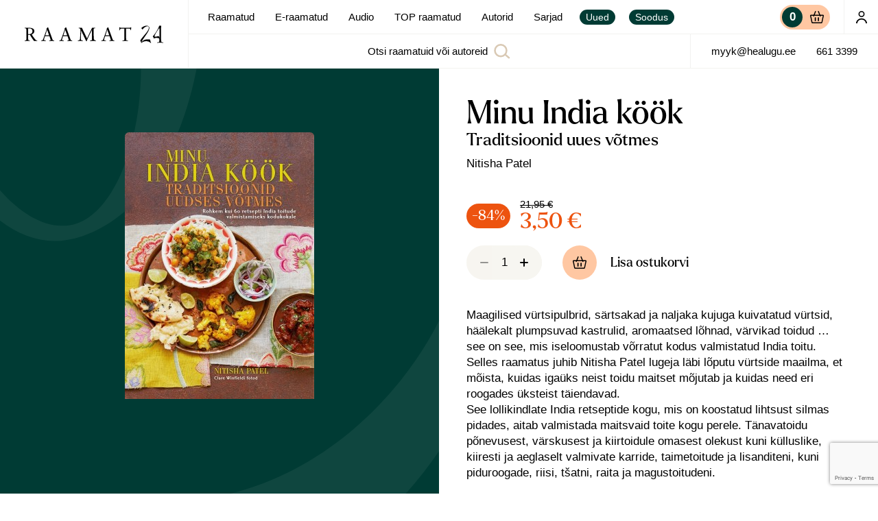

--- FILE ---
content_type: text/html; charset=UTF-8
request_url: https://raamat24.ee/toode/minu-india-kook-traditsioonid-uues-votmes/
body_size: 19542
content:
<!doctype html><html lang="et"><head><meta charset="UTF-8"><link media="all" href="https://raamat24.ee/wp-content/cache/autoptimize/css/autoptimize_efff238d05b63ac74e2b2fbe8e70dc99.css" rel="stylesheet"><link media="only screen and (max-width: 768px)" href="https://raamat24.ee/wp-content/cache/autoptimize/css/autoptimize_6fe211f8bb15af76999ce9135805d7af.css" rel="stylesheet"><title> Minu India köök - Raamat24 | Raamatud, E-raamatud</title><link href="//www.google-analytics.com" rel="dns-prefetch"><link href="https://raamat24.ee/wp-content/themes/neway/img/icons/favicon.ico" rel="shortcut icon"><link href="https://raamat24.ee/wp-content/themes/neway/img/icons/touch.png" rel="apple-touch-icon-precomposed"><meta http-equiv="X-UA-Compatible" content="IE=edge,chrome=1"><meta name="viewport" content="width=device-width, initial-scale=1.0"><meta name="description" content="">  <script>(function(i,s,o,g,r,a,m){i['GoogleAnalyticsObject']=r;i[r]=i[r]||function(){
	(i[r].q=i[r].q||[]).push(arguments)},i[r].l=1*new Date();a=s.createElement(o),
	m=s.getElementsByTagName(o)[0];a.async=1;a.src=g;m.parentNode.insertBefore(a,m)
	})(window,document,'script','https://www.google-analytics.com/analytics.js','ga');

	ga('create', 'UA-8203815-56', 'auto');
	ga('send', 'pageview');</script> <meta name='robots' content='index, follow, max-image-preview:large, max-snippet:-1, max-video-preview:-1' /><link rel="alternate" hreflang="et" href="https://raamat24.ee/toode/minu-india-kook-traditsioonid-uues-votmes/" /><link rel="alternate" hreflang="x-default" href="https://raamat24.ee/toode/minu-india-kook-traditsioonid-uues-votmes/" /><link rel="canonical" href="https://raamat24.ee/toode/minu-india-kook-traditsioonid-uues-votmes/" /><meta property="og:locale" content="et_EE" /><meta property="og:type" content="article" /><meta property="og:title" content="Minu India köök - Raamat24 | Raamatud, E-raamatud" /><meta property="og:description" content="Maagilised vürtsipulbrid, särtsakad ja naljaka kujuga kuivatatud vürtsid, häälekalt plumpsuvad kastrulid, aromaatsed lõhnad, värvikad toidud ... see on see, mis iseloomustab võrratut kodus valmistatud India toitu.  &nbsp;  Selles raamatus juhib Nitisha Patel lugeja läbi lõputu vürtside maailma, et mõista, kuidas igaüks neist toidu maitset mõjutab ja kuidas need eri roogades üksteist täiendavad." /><meta property="og:url" content="https://raamat24.ee/toode/minu-india-kook-traditsioonid-uues-votmes/" /><meta property="og:site_name" content="Raamat24 | Raamatud, E-raamatud" /><meta property="article:modified_time" content="2025-11-17T04:58:14+00:00" /><meta property="og:image" content="https://raamat24.ee/wp-content/uploads/2021/03/c5ab6cebaca97f7171139e4d414ff5a6.jpg" /><meta property="og:image:width" content="276" /><meta property="og:image:height" content="389" /><meta property="og:image:type" content="image/jpeg" /><meta name="twitter:card" content="summary_large_image" /><meta name="twitter:label1" content="Est. reading time" /><meta name="twitter:data1" content="1 minut" /> <script type="application/ld+json" class="yoast-schema-graph">{"@context":"https://schema.org","@graph":[{"@type":"WebPage","@id":"https://raamat24.ee/toode/minu-india-kook-traditsioonid-uues-votmes/","url":"https://raamat24.ee/toode/minu-india-kook-traditsioonid-uues-votmes/","name":"Minu India köök - Raamat24 | Raamatud, E-raamatud","isPartOf":{"@id":"https://raamat24.ee/#website"},"primaryImageOfPage":{"@id":"https://raamat24.ee/toode/minu-india-kook-traditsioonid-uues-votmes/#primaryimage"},"image":{"@id":"https://raamat24.ee/toode/minu-india-kook-traditsioonid-uues-votmes/#primaryimage"},"thumbnailUrl":"https://raamat24.ee/wp-content/uploads/2021/03/c5ab6cebaca97f7171139e4d414ff5a6.jpg","datePublished":"2019-09-05T09:40:25+00:00","dateModified":"2025-11-17T04:58:14+00:00","breadcrumb":{"@id":"https://raamat24.ee/toode/minu-india-kook-traditsioonid-uues-votmes/#breadcrumb"},"inLanguage":"et","potentialAction":[{"@type":"ReadAction","target":["https://raamat24.ee/toode/minu-india-kook-traditsioonid-uues-votmes/"]}]},{"@type":"ImageObject","inLanguage":"et","@id":"https://raamat24.ee/toode/minu-india-kook-traditsioonid-uues-votmes/#primaryimage","url":"https://raamat24.ee/wp-content/uploads/2021/03/c5ab6cebaca97f7171139e4d414ff5a6.jpg","contentUrl":"https://raamat24.ee/wp-content/uploads/2021/03/c5ab6cebaca97f7171139e4d414ff5a6.jpg","width":276,"height":389},{"@type":"BreadcrumbList","@id":"https://raamat24.ee/toode/minu-india-kook-traditsioonid-uues-votmes/#breadcrumb","itemListElement":[{"@type":"ListItem","position":1,"name":"Home","item":"https://raamat24.ee/"},{"@type":"ListItem","position":2,"name":"Raamatud","item":"https://raamat24.ee/pood/"},{"@type":"ListItem","position":3,"name":"Minu India köök"}]},{"@type":"WebSite","@id":"https://raamat24.ee/#website","url":"https://raamat24.ee/","name":"Raamat24 | Raamatud, E-raamatud","description":"","potentialAction":[{"@type":"SearchAction","target":{"@type":"EntryPoint","urlTemplate":"https://raamat24.ee/?s={search_term_string}"},"query-input":{"@type":"PropertyValueSpecification","valueRequired":true,"valueName":"search_term_string"}}],"inLanguage":"et"}]}</script> <link rel='dns-prefetch' href='//cdn.jsdelivr.net' /><link rel='dns-prefetch' href='//stats.wp.com' /><link rel='dns-prefetch' href='//cdnjs.cloudflare.com' /><link rel='stylesheet' id='slick-css' href='https://cdnjs.cloudflare.com/ajax/libs/slick-carousel/1.8.1/slick.min.css?ver=6.8.3' media='all' /> <script type="text/javascript" src="https://raamat24.ee/wp-includes/js/jquery/jquery.min.js?ver=3.7.1" id="jquery-core-js"></script> <script type="text/javascript" id="kk-script-js-extra">var fetchCartItems = {"ajax_url":"https:\/\/raamat24.ee\/wp-admin\/admin-ajax.php","action":"kk_wc_fetchcartitems","nonce":"b0459f9bd1","currency":"EUR"};</script> <script type="text/javascript" src="https://stats.wp.com/s-202550.js" id="woocommerce-analytics-js" defer="defer" data-wp-strategy="defer"></script> <link rel="https://api.w.org/" href="https://raamat24.ee/wp-json/" /><link rel="alternate" title="JSON" type="application/json" href="https://raamat24.ee/wp-json/wp/v2/product/14924" /><link rel="alternate" title="oEmbed (JSON)" type="application/json+oembed" href="https://raamat24.ee/wp-json/oembed/1.0/embed?url=https%3A%2F%2Fraamat24.ee%2Ftoode%2Fminu-india-kook-traditsioonid-uues-votmes%2F" /><link rel="alternate" title="oEmbed (XML)" type="text/xml+oembed" href="https://raamat24.ee/wp-json/oembed/1.0/embed?url=https%3A%2F%2Fraamat24.ee%2Ftoode%2Fminu-india-kook-traditsioonid-uues-votmes%2F&#038;format=xml" /><meta name="generator" content="WPML ver:4.7.6 stt:15;" /><link rel="apple-touch-icon" sizes="180x180" href="/wp-content/uploads/fbrfg/apple-touch-icon.png?v=7k0XayroEg"><link rel="icon" type="image/png" sizes="32x32" href="/wp-content/uploads/fbrfg/favicon-32x32.png?v=7k0XayroEg"><link rel="icon" type="image/png" sizes="16x16" href="/wp-content/uploads/fbrfg/favicon-16x16.png?v=7k0XayroEg"><link rel="manifest" href="/wp-content/uploads/fbrfg/site.webmanifest?v=7k0XayroEg"><link rel="shortcut icon" href="/wp-content/uploads/fbrfg/favicon.ico?v=7k0XayroEg"><meta name="msapplication-TileColor" content="#2b5797"><meta name="msapplication-config" content="/wp-content/uploads/fbrfg/browserconfig.xml?v=7k0XayroEg"><meta name="theme-color" content="#ffffff"> <noscript><style>.woocommerce-product-gallery{ opacity: 1 !important; }</style></noscript></head><body class="overflow--hidden single--product template--single"><div
 id="page"
 class="page "
 ref="page"
 data-scroll-container
 :class="[{'page--rendered': rendered}, {'page--isChrome' : isChrome}, {'page--menu-hidden': menuHidden}]"
 style="opacity: 0"
 > <alert></alert><div class="nav__bg" @click="closeMenu"></div><nav-bar 
 :menu='[{"ID":2473,"current":false,"object_id":"1799","menu_item_parent":"0","title":"Minu konto","url":"https:\/\/raamat24.ee\/minu-konto\/","classes":["hide-lg-up","myaccount"],"type":"page","target":"","custom":false,"children":[]},{"ID":2075,"current":false,"object_id":"1796","menu_item_parent":"0","title":"Raamatud","url":"https:\/\/raamat24.ee\/pood\/","classes":[""],"type":"page","target":"","custom":{"store_category":"48"},"children":[]},{"ID":2452,"current":false,"object_id":"2436","menu_item_parent":"0","title":"E-raamatud","url":"https:\/\/raamat24.ee\/e-raamatud\/","classes":[""],"type":"page","target":"","custom":{"store_category":"63"},"children":[]},{"ID":19399,"current":false,"object_id":"19399","menu_item_parent":"0","title":"Audio","url":"https:\/\/digiread.ee\/","classes":[""],"type":"custom","target":"_blank","custom":false,"children":[]},{"ID":2453,"current":false,"object_id":"2374","menu_item_parent":"0","title":"TOP raamatud","url":"https:\/\/raamat24.ee\/top\/","classes":[""],"type":"page","target":"","custom":{"content_blocks":[{"acf_fc_layout":"block-selection","selection":21726},{"acf_fc_layout":"block-selection","selection":78574},{"acf_fc_layout":"block-selection","selection":53585},{"acf_fc_layout":"block-selection","selection":26955}]},"children":[]},{"ID":2359,"current":false,"object_id":"-96","menu_item_parent":"0","title":"Autorid","url":"https:\/\/raamat24.ee\/authors\/","classes":[""],"type":"authors","target":"","custom":false,"children":[]},{"ID":19428,"current":false,"object_id":"19422","menu_item_parent":"0","title":"Sarjad","url":"https:\/\/raamat24.ee\/sarjad\/","classes":[""],"type":"page","target":"","custom":{"content_blocks":[{"acf_fc_layout":"block-series","series":2419},{"acf_fc_layout":"block-series","series":19998},{"acf_fc_layout":"block-series","series":19995},{"acf_fc_layout":"block-series","series":19997},{"acf_fc_layout":"block-series","series":22473},{"acf_fc_layout":"block-series","series":19983},{"acf_fc_layout":"block-series","series":20002},{"acf_fc_layout":"block-series","series":false},{"acf_fc_layout":"block-series","series":20001},{"acf_fc_layout":"block-series","series":19992},{"acf_fc_layout":"block-series","series":19999},{"acf_fc_layout":"block-series","series":20006}]},"children":[]},{"ID":2456,"current":false,"object_id":"2456","menu_item_parent":"0","title":"Uued","url":"\/pood\/?filter=new","classes":["nav--tag","hide-xl-down"],"type":"custom","target":"","custom":false,"children":[]},{"ID":2457,"current":false,"object_id":"2457","menu_item_parent":"0","title":"Soodus","url":"\/pood\/?filter=sale","classes":["nav--tag","hide-xl-down"],"type":"custom","target":"","custom":false,"children":[]},{"ID":2474,"current":false,"object_id":"2474","menu_item_parent":"0","title":"Uued","url":"\/pood\/?filter=new","classes":["hide-xl-up"],"type":"custom","target":"","custom":false,"children":[]},{"ID":2475,"current":false,"object_id":"2475","menu_item_parent":"0","title":"Soodus","url":"\/pood\/?filter=sale","classes":["hide-xl-up"],"type":"custom","target":"","custom":false,"children":[]}]'
 class="header   " 
> <template v-slot:before-nav><div class="header__logo z-index--1"> <a href="https://raamat24.ee"> <img src="https://raamat24.ee/wp-content/themes/neway/assets/logo.svg" alt="Logo" class="logo-img"> </a></div> </template> <template v-slot:after-nav> <cart :data='{"products":[],"cart":{"total":"0,00 \u20ac","permalink":"https:\/\/raamat24.ee\/ostukorv\/","quantity":0}}' class="ml-auto"></cart> <a href="https://raamat24.ee/minu-konto/" class="header__my-account hide-lg-down"> <icon options="user"></icon> </a> </template> <template v-slot:after-search><div class="header__contacts hide-lg-down"> <a class="font--p-small py-0" href="mailto:myyk@healugu.ee">myyk@healugu.ee</a> <a class="font--p-small py-0" href="tel:661 3399">661 3399</a></div> </template></nav-bar><div class="woocommerce-notices-wrapper"></div> <block-section> <container options="no-gutters"> <grid> <column lg="6"><div class="single-product__thumbnail"> <product-thumbnail gyro="true" init="true" src="https://raamat24.ee/wp-content/uploads/2021/03/c5ab6cebaca97f7171139e4d414ff5a6.jpg" is-new="" alt="Minu India köök" :virtual="false" ></product-thumbnail></div> </column> <column lg="6" class="single-product__content"> <sub-section options="padding-bottom"> <container options="w800 grid-reset padding-top"><h1 class="pb-0">Minu India köök</h1><h3 class="pb-10">Traditsioonid uues võtmes</h3> <collection options="links"> <a class="product__author" href="https://raamat24.ee/authors/nitisha-patel/">Nitisha Patel</a> </collection><div class="product-card product-card--large"> <product-card-footer :post='{"ID":14924,"title":"Minu India k\u00f6\u00f6k","subtitle":"Traditsioonid uues v\u00f5tmes","permalink":"https:\/\/raamat24.ee\/toode\/minu-india-kook-traditsioonid-uues-votmes\/","thumbnail":"https:\/\/raamat24.ee\/wp-content\/uploads\/2021\/03\/c5ab6cebaca97f7171139e4d414ff5a6.jpg","status":"publish","terms":[],"product":{"ID":14924,"price":"3,50 \u20ac","retail_price":"21,95 \u20ac","regular_price":"18,44 \u20ac","sale_price":"3,50 \u20ac","is_on_sale":true,"discount":84,"type":"simple","name":"Minu India k\u00f6\u00f6k","permalink":"https:\/\/raamat24.ee\/toode\/minu-india-kook-traditsioonid-uues-votmes\/","image":"https:\/\/raamat24.ee\/wp-content\/uploads\/2021\/03\/c5ab6cebaca97f7171139e4d414ff5a6.jpg","sku":"9789949673285","is_new":false,"virtual":false,"quantity":null,"managing_stock":false,"stock_status":"instock","terms":[{"link":"https:\/\/raamat24.ee\/tootekategooria\/raamatud\/hobid\/kokandus\/","slug":"kokandus","title":"Kokandus","id":57,"type":"product_category","count":98,"parent":56},{"link":"https:\/\/raamat24.ee\/tootekategooria\/raamatud\/","slug":"raamatud","title":"Raamatud","id":48,"type":"product_category","count":660,"parent":0}]},"custom":{"authors":[{"ID":5301,"title":"Nitisha Patel","subtitle":null,"permalink":"https:\/\/raamat24.ee\/authors\/nitisha-patel\/","thumbnail":false,"status":"publish","terms":[]}]}}' add-to-cart-label="Lisa ostukorvi"></product-card-footer></div><div><p>Maagilised vürtsipulbrid, särtsakad ja naljaka kujuga kuivatatud vürtsid, häälekalt plumpsuvad kastrulid, aromaatsed lõhnad, värvikad toidud &#8230; see on see, mis iseloomustab võrratut kodus valmistatud India toitu.<br /> Selles raamatus juhib Nitisha Patel lugeja läbi lõputu vürtside maailma, et mõista, kuidas igaüks neist toidu maitset mõjutab ja kuidas need eri roogades üksteist täiendavad.<br /> See lollikindlate India retseptide kogu, mis on koostatud lihtsust silmas pidades, aitab valmistada maitsvaid toite kogu perele. Tänavatoidu põnevusest, värskusest ja kiirtoidule omasest olekust kuni külluslike, kiiresti ja aeglaselt valmivate karride, taimetoitude ja lisanditeni, kuni piduroogade, riisi, tšatni, raita ja magustoitudeni.</p><p>Ühine Nitishaga ja tee tema uudne India köök ka enda omaks!</p></div><ul class="product__info"><li> <flex options="wrap"> Kategooria: <span class="space"></span> <collection options="links"> <a href="https://raamat24.ee/tootekategooria/raamatud/hobid/kokandus/">Kokandus</a><a href="https://raamat24.ee/tootekategooria/raamatud/">Raamatud</a> </collection> </flex></li><li>ISBN: 9789949673285</li><li>Tõlkija: Tiina Lebane</li><li>Formaat: 160 lk, 170 x 230 mm, pehmed kaaned</li><li>Kirjastaja: Hea Lugu</li><li>Ilmumisaasta: 2019</li></ul> </container> </sub-section> <sub-section> <container options="w800 grid-reset"><div class="product-authors"></div> </container> </sub-section> </column> </grid> </container> </block-section> <block-section bg="bg"> <product-slider :data='{"books":[{"ID":87147,"title":"\u00c4ra iial tagane","subtitle":"","permalink":"https:\/\/raamat24.ee\/toode\/ara-iial-tagane\/","thumbnail":"https:\/\/raamat24.ee\/wp-content\/uploads\/2025\/12\/Ara-iial-tagane_esikaas-768x1110.jpg","status":"publish","terms":[],"product":{"ID":87147,"price":"24,95 \u20ac","retail_price":"29,95 \u20ac","regular_price":"24,95 \u20ac","sale_price":"0,00 \u20ac","is_on_sale":false,"discount":0,"type":"simple","name":"\u00c4ra iial tagane","permalink":"https:\/\/raamat24.ee\/toode\/ara-iial-tagane\/","image":"https:\/\/raamat24.ee\/wp-content\/uploads\/2025\/12\/Ara-iial-tagane_esikaas-768x1110.jpg","sku":"9789908560540","is_new":true,"virtual":false,"quantity":16,"managing_stock":true,"stock_status":"instock","terms":[{"link":"https:\/\/raamat24.ee\/tootekategooria\/raamatud\/ilukirjandus\/kaasaegne-ilukirjandus\/","slug":"kaasaegne-ilukirjandus","title":"Kaasaegne ilukirjandus","id":134,"type":"product_category","count":37,"parent":50},{"link":"https:\/\/raamat24.ee\/tootekategooria\/raamatud\/ilukirjandus\/ponevus-ja-krimi\/","slug":"ponevus-ja-krimi","title":"P\u00f5nevus ja krimi","id":92,"type":"product_category","count":54,"parent":50},{"link":"https:\/\/raamat24.ee\/tootekategooria\/raamatud\/","slug":"raamatud","title":"Raamatud","id":48,"type":"product_category","count":660,"parent":0}]},"custom":{"authors":[{"ID":2405,"title":"Stephen King","subtitle":null,"permalink":"https:\/\/raamat24.ee\/authors\/stephen-king\/","thumbnail":"https:\/\/raamat24.ee\/wp-content\/uploads\/2021\/02\/King-VillardSipaREXShutterstock.jpg","status":"publish","terms":[]}]}},{"ID":86227,"title":"Kudumid Astrid Lindgreni maailmast","subtitle":"","permalink":"https:\/\/raamat24.ee\/toode\/kudumid-astrid-lindgreni-maailmast\/","thumbnail":"https:\/\/raamat24.ee\/wp-content\/uploads\/2025\/11\/Kudumid-Astrid-Lindgreni-maailmast_kaas-768x950.jpg","status":"publish","terms":[],"product":{"ID":86227,"price":"21,95 \u20ac","retail_price":"32,95 \u20ac","regular_price":"26,95 \u20ac","sale_price":"21,95 \u20ac","is_on_sale":true,"discount":33,"type":"simple","name":"Kudumid Astrid Lindgreni maailmast","permalink":"https:\/\/raamat24.ee\/toode\/kudumid-astrid-lindgreni-maailmast\/","image":"https:\/\/raamat24.ee\/wp-content\/uploads\/2025\/11\/Kudumid-Astrid-Lindgreni-maailmast_kaas-768x950.jpg","sku":"9789908560410","is_new":true,"virtual":false,"quantity":null,"managing_stock":false,"stock_status":"instock","terms":[{"link":"https:\/\/raamat24.ee\/tootekategooria\/raamatud\/hobid\/","slug":"hobid","title":"Hobid","id":56,"type":"product_category","count":60,"parent":48},{"link":"https:\/\/raamat24.ee\/tootekategooria\/raamatud\/hobid\/kasitoo\/","slug":"kasitoo","title":"K\u00e4sit\u00f6\u00f6","id":91,"type":"product_category","count":15,"parent":56},{"link":"https:\/\/raamat24.ee\/tootekategooria\/raamatud\/kinkeraamatud\/","slug":"kinkeraamatud","title":"Kinkeraamatud","id":53,"type":"product_category","count":27,"parent":48},{"link":"https:\/\/raamat24.ee\/tootekategooria\/raamatud\/","slug":"raamatud","title":"Raamatud","id":48,"type":"product_category","count":660,"parent":0}]},"custom":{"authors":[{"ID":75966,"title":"Torunn Steinsland","subtitle":null,"permalink":"https:\/\/raamat24.ee\/authors\/torunn-steinsland\/","thumbnail":false,"status":"publish","terms":[]},{"ID":75965,"title":"Hanne Andreassen Hjelm\u00e5s","subtitle":null,"permalink":"https:\/\/raamat24.ee\/authors\/hanne-andreassen-hjelmas\/","thumbnail":false,"status":"publish","terms":[]}]}},{"ID":87110,"title":"Paradiisi\u00f5unad","subtitle":"","permalink":"https:\/\/raamat24.ee\/toode\/paradiisiounad\/","thumbnail":"https:\/\/raamat24.ee\/wp-content\/uploads\/2025\/12\/Paradiisiounad_esikaas-768x1131.jpg","status":"publish","terms":[],"product":{"ID":87110,"price":"18,95 \u20ac","retail_price":"21,95 \u20ac","regular_price":"18,95 \u20ac","sale_price":"0,00 \u20ac","is_on_sale":false,"discount":0,"type":"simple","name":"Paradiisi\u00f5unad","permalink":"https:\/\/raamat24.ee\/toode\/paradiisiounad\/","image":"https:\/\/raamat24.ee\/wp-content\/uploads\/2025\/12\/Paradiisiounad_esikaas-768x1131.jpg","sku":"9789908560533","is_new":true,"virtual":false,"quantity":20,"managing_stock":true,"stock_status":"instock","terms":[{"link":"https:\/\/raamat24.ee\/tootekategooria\/raamatud\/ilukirjandus\/luule\/","slug":"luule","title":"Luule","id":83,"type":"product_category","count":14,"parent":50},{"link":"https:\/\/raamat24.ee\/tootekategooria\/raamatud\/","slug":"raamatud","title":"Raamatud","id":48,"type":"product_category","count":660,"parent":0}]},"custom":{"authors":[{"ID":87109,"title":"Ljudm\u00f5la Taran","subtitle":null,"permalink":"https:\/\/raamat24.ee\/authors\/ljudmola-taran\/","thumbnail":false,"status":"publish","terms":[]}]}},{"ID":86503,"title":"&#8220;Kaneelirullisuve&#8221; Krisse lood","subtitle":"","permalink":"https:\/\/raamat24.ee\/toode\/kaneelirullisuve-krisse-lood\/","thumbnail":"https:\/\/raamat24.ee\/wp-content\/uploads\/2025\/11\/Nov_Krisse-lood-768x768.jpg","status":"publish","terms":[],"product":{"ID":86503,"price":"29,95 \u20ac","retail_price":"77,40 \u20ac","regular_price":"59,95 \u20ac","sale_price":"29,95 \u20ac","is_on_sale":true,"discount":61,"type":"simple","name":"\"Kaneelirullisuve\" Krisse lood","permalink":"https:\/\/raamat24.ee\/toode\/kaneelirullisuve-krisse-lood\/","image":"https:\/\/raamat24.ee\/wp-content\/uploads\/2025\/11\/Nov_Krisse-lood-768x768.jpg","sku":"","is_new":false,"virtual":false,"quantity":14,"managing_stock":true,"stock_status":"instock","terms":[{"link":"https:\/\/raamat24.ee\/tootekategooria\/raamatud\/ilukirjandus\/","slug":"ilukirjandus","title":"Ilukirjandus","id":50,"type":"product_category","count":170,"parent":48},{"link":"https:\/\/raamat24.ee\/tootekategooria\/raamatud\/ilukirjandus\/kaasaegne-ilukirjandus\/","slug":"kaasaegne-ilukirjandus","title":"Kaasaegne ilukirjandus","id":134,"type":"product_category","count":37,"parent":50},{"link":"https:\/\/raamat24.ee\/tootekategooria\/raamatud\/","slug":"raamatud","title":"Raamatud","id":48,"type":"product_category","count":660,"parent":0}]},"custom":{"authors":[{"ID":75740,"title":"Maija Kajanto","subtitle":null,"permalink":"https:\/\/raamat24.ee\/authors\/maija-kajanto\/","thumbnail":false,"status":"publish","terms":[]}]}},{"ID":86262,"title":"Talvise linna tuled","subtitle":"","permalink":"https:\/\/raamat24.ee\/toode\/talvise-linna-tuled\/","thumbnail":"https:\/\/raamat24.ee\/wp-content\/uploads\/2025\/11\/Talvise-linna-tuled-KAAS-768x1128.jpg","status":"publish","terms":[],"product":{"ID":86262,"price":"20,95 \u20ac","retail_price":"24,95 \u20ac","regular_price":"20,95 \u20ac","sale_price":"0,00 \u20ac","is_on_sale":false,"discount":0,"type":"simple","name":"Talvise linna tuled","permalink":"https:\/\/raamat24.ee\/toode\/talvise-linna-tuled\/","image":"https:\/\/raamat24.ee\/wp-content\/uploads\/2025\/11\/Talvise-linna-tuled-KAAS-768x1128.jpg","sku":"9789908560502","is_new":true,"virtual":false,"quantity":null,"managing_stock":false,"stock_status":"instock","terms":[{"link":"https:\/\/raamat24.ee\/tootekategooria\/raamatud\/ilukirjandus\/kaasaegne-ilukirjandus\/","slug":"kaasaegne-ilukirjandus","title":"Kaasaegne ilukirjandus","id":134,"type":"product_category","count":37,"parent":50},{"link":"https:\/\/raamat24.ee\/tootekategooria\/raamatud\/","slug":"raamatud","title":"Raamatud","id":48,"type":"product_category","count":660,"parent":0}]},"custom":{"authors":[{"ID":75740,"title":"Maija Kajanto","subtitle":null,"permalink":"https:\/\/raamat24.ee\/authors\/maija-kajanto\/","thumbnail":false,"status":"publish","terms":[]}]}},{"ID":86506,"title":"Khaled Hosseini komplekt","subtitle":"","permalink":"https:\/\/raamat24.ee\/toode\/khaled-hosseini-komplekt\/","thumbnail":"https:\/\/raamat24.ee\/wp-content\/uploads\/2025\/11\/Nov_Hosseini-kompl-768x768.jpg","status":"publish","terms":[],"product":{"ID":86506,"price":"24,95 \u20ac","retail_price":"77,85 \u20ac","regular_price":"65,85 \u20ac","sale_price":"24,95 \u20ac","is_on_sale":true,"discount":68,"type":"simple","name":"Khaled Hosseini komplekt","permalink":"https:\/\/raamat24.ee\/toode\/khaled-hosseini-komplekt\/","image":"https:\/\/raamat24.ee\/wp-content\/uploads\/2025\/11\/Nov_Hosseini-kompl-768x768.jpg","sku":"","is_new":false,"virtual":false,"quantity":19,"managing_stock":true,"stock_status":"instock","terms":[{"link":"https:\/\/raamat24.ee\/tootekategooria\/raamatud\/ilukirjandus\/","slug":"ilukirjandus","title":"Ilukirjandus","id":50,"type":"product_category","count":170,"parent":48},{"link":"https:\/\/raamat24.ee\/tootekategooria\/raamatud\/ilukirjandus\/kaasaegne-ilukirjandus\/","slug":"kaasaegne-ilukirjandus","title":"Kaasaegne ilukirjandus","id":134,"type":"product_category","count":37,"parent":50},{"link":"https:\/\/raamat24.ee\/tootekategooria\/raamatud\/","slug":"raamatud","title":"Raamatud","id":48,"type":"product_category","count":660,"parent":0}]},"custom":{"authors":[{"ID":3022,"title":"Khaled Hosseini","subtitle":null,"permalink":"https:\/\/raamat24.ee\/authors\/khaled-hosseini\/","thumbnail":false,"status":"publish","terms":[]}]}},{"ID":86452,"title":"Tantsud printsess Dianaga","subtitle":"","permalink":"https:\/\/raamat24.ee\/toode\/tantsud-printsess-dianaga\/","thumbnail":"https:\/\/raamat24.ee\/wp-content\/uploads\/2025\/11\/Tantsud-printsess-Dianaga_esikaas-768x1152.jpg","status":"publish","terms":[],"product":{"ID":86452,"price":"21,95 \u20ac","retail_price":"25,95 \u20ac","regular_price":"21,95 \u20ac","sale_price":"0,00 \u20ac","is_on_sale":false,"discount":0,"type":"simple","name":"Tantsud printsess Dianaga","permalink":"https:\/\/raamat24.ee\/toode\/tantsud-printsess-dianaga\/","image":"https:\/\/raamat24.ee\/wp-content\/uploads\/2025\/11\/Tantsud-printsess-Dianaga_esikaas-768x1152.jpg","sku":"9789908560496","is_new":true,"virtual":false,"quantity":null,"managing_stock":false,"stock_status":"instock","terms":[{"link":"https:\/\/raamat24.ee\/tootekategooria\/raamatud\/kultuur-ja-uhiskond\/elulood-ja-memuaarid\/","slug":"elulood-ja-memuaarid","title":"Elulood ja memuaarid","id":72,"type":"product_category","count":84,"parent":55},{"link":"https:\/\/raamat24.ee\/tootekategooria\/raamatud\/","slug":"raamatud","title":"Raamatud","id":48,"type":"product_category","count":660,"parent":0}]},"custom":{"authors":[{"ID":86451,"title":"Anne Allan","subtitle":null,"permalink":"https:\/\/raamat24.ee\/authors\/anne-allan\/","thumbnail":false,"status":"publish","terms":[]}]}},{"ID":86696,"title":"Holmes ja Moriarty","subtitle":"","permalink":"https:\/\/raamat24.ee\/toode\/holmes-ja-moriarty\/","thumbnail":"https:\/\/raamat24.ee\/wp-content\/uploads\/2025\/11\/Holmes-ja-Moriarty_kaas_rekl-768x1182.jpg","status":"publish","terms":[],"product":{"ID":86696,"price":"23,95 \u20ac","retail_price":"27,95 \u20ac","regular_price":"23,95 \u20ac","sale_price":"0,00 \u20ac","is_on_sale":false,"discount":0,"type":"simple","name":"Holmes ja Moriarty","permalink":"https:\/\/raamat24.ee\/toode\/holmes-ja-moriarty\/","image":"https:\/\/raamat24.ee\/wp-content\/uploads\/2025\/11\/Holmes-ja-Moriarty_kaas_rekl-768x1182.jpg","sku":"9789908560434","is_new":true,"virtual":false,"quantity":23,"managing_stock":true,"stock_status":"instock","terms":[{"link":"https:\/\/raamat24.ee\/tootekategooria\/raamatud\/ilukirjandus\/","slug":"ilukirjandus","title":"Ilukirjandus","id":50,"type":"product_category","count":170,"parent":48},{"link":"https:\/\/raamat24.ee\/tootekategooria\/raamatud\/","slug":"raamatud","title":"Raamatud","id":48,"type":"product_category","count":660,"parent":0}]},"custom":{"authors":[{"ID":74195,"title":"Gareth Rubin","subtitle":null,"permalink":"https:\/\/raamat24.ee\/authors\/gareth-rubin\/","thumbnail":false,"status":"publish","terms":[]}]}},{"ID":87162,"title":"Meelem\u00fc\u00fcdid","subtitle":"","permalink":"https:\/\/raamat24.ee\/toode\/meelemuudid\/","thumbnail":"https:\/\/raamat24.ee\/wp-content\/uploads\/2025\/12\/Meelemuudd-KAAS-768x1152.jpg","status":"publish","terms":[],"product":{"ID":87162,"price":"22,95 \u20ac","retail_price":"26,95 \u20ac","regular_price":"22,95 \u20ac","sale_price":"0,00 \u20ac","is_on_sale":false,"discount":0,"type":"simple","name":"Meelem\u00fc\u00fcdid","permalink":"https:\/\/raamat24.ee\/toode\/meelemuudid\/","image":"https:\/\/raamat24.ee\/wp-content\/uploads\/2025\/12\/Meelemuudd-KAAS-768x1152.jpg","sku":"9789908560564","is_new":true,"virtual":false,"quantity":25,"managing_stock":true,"stock_status":"instock","terms":[{"link":"https:\/\/raamat24.ee\/tootekategooria\/raamatud\/keha-ja-hing\/psuhholoogia\/","slug":"psuhholoogia","title":"Ps\u00fchholoogia","id":88,"type":"product_category","count":21,"parent":58},{"link":"https:\/\/raamat24.ee\/tootekategooria\/raamatud\/","slug":"raamatud","title":"Raamatud","id":48,"type":"product_category","count":660,"parent":0}]},"custom":{"authors":[{"ID":87161,"title":"Minna Miao","subtitle":null,"permalink":"https:\/\/raamat24.ee\/authors\/minna-miao\/","thumbnail":false,"status":"publish","terms":[]}]}},{"ID":86371,"title":"Nii oli. V\u00e4rvikaid lugusid Eesti l\u00e4hiajaloost","subtitle":"ETTETELLIMINE! Raamat ilmub 15.12.25","permalink":"https:\/\/raamat24.ee\/toode\/nii-oli-varvikaid-lugusid-eesti-lahiajaloost\/","thumbnail":"https:\/\/raamat24.ee\/wp-content\/uploads\/2025\/11\/Nii-oli-KAAS-768x1090.jpg","status":"publish","terms":[],"product":{"ID":86371,"price":"22,95 \u20ac","retail_price":"26,95 \u20ac","regular_price":"22,95 \u20ac","sale_price":"0,00 \u20ac","is_on_sale":false,"discount":0,"type":"simple","name":"Nii oli. V\u00e4rvikaid lugusid Eesti l\u00e4hiajaloost","permalink":"https:\/\/raamat24.ee\/toode\/nii-oli-varvikaid-lugusid-eesti-lahiajaloost\/","image":"https:\/\/raamat24.ee\/wp-content\/uploads\/2025\/11\/Nii-oli-KAAS-768x1090.jpg","sku":"9789908560519","is_new":true,"virtual":false,"quantity":null,"managing_stock":false,"stock_status":"instock","terms":[{"link":"https:\/\/raamat24.ee\/tootekategooria\/raamatud\/ilukirjandus\/eesti-autorid\/","slug":"eesti-autorid","title":"Eesti autorid","id":51,"type":"product_category","count":127,"parent":50},{"link":"https:\/\/raamat24.ee\/tootekategooria\/raamatud\/kultuur-ja-uhiskond\/","slug":"kultuur-ja-uhiskond","title":"Kultuur ja \u00fchiskond","id":55,"type":"product_category","count":54,"parent":48},{"link":"https:\/\/raamat24.ee\/tootekategooria\/raamatud\/","slug":"raamatud","title":"Raamatud","id":48,"type":"product_category","count":660,"parent":0}]},"custom":{"authors":[{"ID":86372,"title":"J\u00fcri Ehasalu","subtitle":null,"permalink":"https:\/\/raamat24.ee\/authors\/juri-ehasalu\/","thumbnail":false,"status":"publish","terms":[]}]}}],"title":"Sarnased raamatud"}'></product-slider> </block-section> <block-section bg="secondary" class="block--cta text-center" options="padding-top padding-bottom"> <container options="w800"><h2 class="font--h1 pt-30 pb-20" data-appear>Hea Lugu Sinu postkastis!</h2> <wrapper data-appear><p style="text-align: center;">Liitu Hea Lugu kirjastuse ja Raamat24 e-poe uudiskirjaga.<br /> Saadame Sulle häid pakkumisi ja anname märku, kui ilmub uusi raamatuid.</p><p style="text-align: center;"><div class="wpcf7 no-js" id="wpcf7-f2458-o1" lang="en-US" dir="ltr" data-wpcf7-id="2458"><div class="screen-reader-response"><p role="status" aria-live="polite" aria-atomic="true"></p><ul></ul></div><form action="/toode/minu-india-kook-traditsioonid-uues-votmes/#wpcf7-f2458-o1" method="post" class="wpcf7-form init" aria-label="Contact form" novalidate="novalidate" data-status="init"><div style="display: none;"> <input type="hidden" name="_wpcf7" value="2458" /> <input type="hidden" name="_wpcf7_version" value="6.0.6" /> <input type="hidden" name="_wpcf7_locale" value="en_US" /> <input type="hidden" name="_wpcf7_unit_tag" value="wpcf7-f2458-o1" /> <input type="hidden" name="_wpcf7_container_post" value="0" /> <input type="hidden" name="_wpcf7_posted_data_hash" value="" /> <input type="hidden" name="_wpcf7_recaptcha_response" value="" /></div> <grid> <column md="6" class="pb-30"> <label> <span class="wpcf7-form-control-wrap" data-name="your-name"><input size="40" maxlength="400" class="wpcf7-form-control wpcf7-text wpcf7-validates-as-required input--rounded" aria-required="true" aria-invalid="false" placeholder="Nimi" value="" type="text" name="your-name" /></span> </label> </column> <column md="6" class="pb-30"> <label> <span class="wpcf7-form-control-wrap" data-name="your-email"><input size="40" maxlength="400" class="wpcf7-form-control wpcf7-email wpcf7-validates-as-required wpcf7-text wpcf7-validates-as-email input--rounded" aria-required="true" aria-invalid="false" placeholder="E-post" value="" type="email" name="your-email" /></span> </label> </column> <column flex="align-center lg--justify-center justify-end" class="pb-30" lg="6"> <span class="wpcf7-form-control-wrap" data-name="policy-accemptance"><span class="wpcf7-form-control wpcf7-acceptance"><span class="wpcf7-list-item"><label><input type="checkbox" name="policy-accemptance" value="1" aria-invalid="false" /><span class="wpcf7-list-item-label"><span class="font--p py-0"> Nõustun <a target="_blank" href="/uldtingimused/">tingimustega</a> </span></span></label></span></span></span> </column> <column flex="align-center justify-start lg--justify-center" class="pb-30" lg="6"> <input class="wpcf7-form-control wpcf7-submit has-spinner btn btn--fill btn--primary" type="submit" value="Liitu uudiskirjaga" /> </column> </grid><div class="wpcf7-response-output" aria-hidden="true"></div></form></div></p> </wrapper> </container> </block-section> <modal name="newsletter" options="medium"><div class="wpcf7 no-js" id="wpcf7-f30283-o2" lang="en-US" dir="ltr" data-wpcf7-id="30283"><div class="screen-reader-response"><p role="status" aria-live="polite" aria-atomic="true"></p><ul></ul></div><form action="/toode/minu-india-kook-traditsioonid-uues-votmes/#wpcf7-f30283-o2" method="post" class="wpcf7-form init" aria-label="Contact form" novalidate="novalidate" data-status="init"><div style="display: none;"> <input type="hidden" name="_wpcf7" value="30283" /> <input type="hidden" name="_wpcf7_version" value="6.0.6" /> <input type="hidden" name="_wpcf7_locale" value="en_US" /> <input type="hidden" name="_wpcf7_unit_tag" value="wpcf7-f30283-o2" /> <input type="hidden" name="_wpcf7_container_post" value="0" /> <input type="hidden" name="_wpcf7_posted_data_hash" value="" /> <input type="hidden" name="_wpcf7_recaptcha_response" value="" /></div><h3> Loe soodsamalt!</h3><p> Liitu Raamat24 uudiskirjaga ja saad järgmiselt ostult <strong class="color--primary">30% soodustust.</strong></p> <container style="padding-left: 0; padding-right: 0; overflow: hidden"> <grid> <column md="12" class="pb-30"> <label> <span class="wpcf7-form-control-wrap" data-name="your-name"><input size="40" maxlength="400" class="wpcf7-form-control wpcf7-text wpcf7-validates-as-required" aria-required="true" aria-invalid="false" placeholder="Nimi" value="" type="text" name="your-name" /></span> </label> </column> <column md="12" class="pb-30"> <label> <span class="wpcf7-form-control-wrap" data-name="your-email"><input size="40" maxlength="400" class="wpcf7-form-control wpcf7-email wpcf7-validates-as-required wpcf7-text wpcf7-validates-as-email" aria-required="true" aria-invalid="false" placeholder="E-post" value="" type="email" name="your-email" /></span> </label> </column> <column class="pb-30" lg="12"> <span class="wpcf7-form-control-wrap" data-name="policy-accemptance"><span class="wpcf7-form-control wpcf7-acceptance"><span class="wpcf7-list-item"><label><input type="checkbox" name="policy-accemptance" value="1" aria-invalid="false" /><span class="wpcf7-list-item-label"><span class="font--p py-0"> Nõustun <a target="_blank" href="/uldtingimused/">tingimustega</a> </span></span></label></span></span></span> </column> <column lg="12"> <input class="wpcf7-form-control wpcf7-submit has-spinner btn btn--fill btn--primary" type="submit" value="Liitu uudiskirjaga" /> </column> </grid> </container><div class="wpcf7-response-output" aria-hidden="true"></div></form></div> </modal> <block-section is="footer" data-scroll-section> <container options="full"> <row> <column xl="5" lg="8" :custom="{lapt: 4}" data-appear> <row> <column lg="6" class="pb-30 footer__contacts"><h2>Üldkontakt</h2><div class=" mb-10"> <span>Telefon: </span> <a href="tel:661 3399">661 3399</a></div><div> <span>E-post: </span> <a href="mailto:myyk@healugu.ee">myyk@healugu.ee</a></div> </column> <column lg="6"><h2>E-pood</h2><footer-nav :menu='[{"ID":2473,"current":false,"object_id":"1799","menu_item_parent":"0","title":"Minu konto","url":"https:\/\/raamat24.ee\/minu-konto\/","classes":["hide-lg-up","myaccount"],"type":"page","target":"","custom":false,"children":[]},{"ID":2075,"current":false,"object_id":"1796","menu_item_parent":"0","title":"Raamatud","url":"https:\/\/raamat24.ee\/pood\/","classes":[""],"type":"page","target":"","custom":{"store_category":"48"},"children":[]},{"ID":2452,"current":false,"object_id":"2436","menu_item_parent":"0","title":"E-raamatud","url":"https:\/\/raamat24.ee\/e-raamatud\/","classes":[""],"type":"page","target":"","custom":{"store_category":"63"},"children":[]},{"ID":19399,"current":false,"object_id":"19399","menu_item_parent":"0","title":"Audio","url":"https:\/\/digiread.ee\/","classes":[""],"type":"custom","target":"_blank","custom":false,"children":[]},{"ID":2453,"current":false,"object_id":"2374","menu_item_parent":"0","title":"TOP raamatud","url":"https:\/\/raamat24.ee\/top\/","classes":[""],"type":"page","target":"","custom":{"content_blocks":[{"acf_fc_layout":"block-selection","selection":21726},{"acf_fc_layout":"block-selection","selection":78574},{"acf_fc_layout":"block-selection","selection":53585},{"acf_fc_layout":"block-selection","selection":26955}]},"children":[]},{"ID":2359,"current":false,"object_id":"-96","menu_item_parent":"0","title":"Autorid","url":"https:\/\/raamat24.ee\/authors\/","classes":[""],"type":"authors","target":"","custom":false,"children":[]},{"ID":19428,"current":false,"object_id":"19422","menu_item_parent":"0","title":"Sarjad","url":"https:\/\/raamat24.ee\/sarjad\/","classes":[""],"type":"page","target":"","custom":{"content_blocks":[{"acf_fc_layout":"block-series","series":2419},{"acf_fc_layout":"block-series","series":19998},{"acf_fc_layout":"block-series","series":19995},{"acf_fc_layout":"block-series","series":19997},{"acf_fc_layout":"block-series","series":22473},{"acf_fc_layout":"block-series","series":19983},{"acf_fc_layout":"block-series","series":20002},{"acf_fc_layout":"block-series","series":false},{"acf_fc_layout":"block-series","series":20001},{"acf_fc_layout":"block-series","series":19992},{"acf_fc_layout":"block-series","series":19999},{"acf_fc_layout":"block-series","series":20006}]},"children":[]},{"ID":2456,"current":false,"object_id":"2456","menu_item_parent":"0","title":"Uued","url":"\/pood\/?filter=new","classes":["nav--tag","hide-xl-down"],"type":"custom","target":"","custom":false,"children":[]},{"ID":2457,"current":false,"object_id":"2457","menu_item_parent":"0","title":"Soodus","url":"\/pood\/?filter=sale","classes":["nav--tag","hide-xl-down"],"type":"custom","target":"","custom":false,"children":[]},{"ID":2474,"current":false,"object_id":"2474","menu_item_parent":"0","title":"Uued","url":"\/pood\/?filter=new","classes":["hide-xl-up"],"type":"custom","target":"","custom":false,"children":[]},{"ID":2475,"current":false,"object_id":"2475","menu_item_parent":"0","title":"Soodus","url":"\/pood\/?filter=sale","classes":["hide-xl-up"],"type":"custom","target":"","custom":false,"children":[]}]'></footer-nav> </column> </row> </column> <column xl="2" lg="12" :custom="{lapt: 4}" flex="justify-center align-center"> <a href="https://raamat24.ee" class="footer__r24 my-30" data-appear> <media-container aspect="square" src="https://raamat24.ee/wp-content/themes/neway/assets/hea-lugu.svg" options="r24"></media-container> </a> </column> <column xl="5" lg="8" :custom="{lapt: 4}" data-appear> <row> <column lg="6"><h2>Ettevõttest</h2><footer-nav :menu='[{"ID":19390,"current":false,"object_id":"2076","menu_item_parent":"0","title":"Meist","url":"https:\/\/raamat24.ee\/meist\/","classes":[""],"type":"page","target":"","custom":false,"children":[]},{"ID":19391,"current":false,"object_id":"2467","menu_item_parent":"0","title":"\u00dcldtingimused","url":"https:\/\/raamat24.ee\/uldtingimused\/","classes":[""],"type":"page","target":"","custom":false,"children":[]},{"ID":19413,"current":false,"object_id":"19410","menu_item_parent":"0","title":"KKK","url":"https:\/\/raamat24.ee\/kkk\/","classes":[""],"type":"page","target":"","custom":false,"children":[]},{"ID":21434,"current":false,"object_id":"21434","menu_item_parent":"0","title":"Tagasiside","url":"#","classes":["js-feedback-modal"],"type":"custom","target":"","custom":false,"children":[]}]'></footer-nav> </column> <column lg="6"><h2>Sotsiaalmeedia</h2> <a href="https://www.facebook.com/Raamat24/" target="_blank" class="d-block mb-20 font--nav-footer">Raamat24 Facebook </a> <a href="https://www.facebook.com/healugu/" target="_blank" class="d-block mb-20 font--nav-footer">Hea Lugu Facebook </a> <a href="https://www.instagram.com/healugukirjastus" target="_blank" class="d-block  mb-20 font--nav-footer">Instagram</a> </column> </row> </column> </row> </container> <container options="full" class="pb-30 footer__footer" data-appear> <flex options="items-center"> <neway color="#fff" class="ml-auto"></neway> </flex> </container> </block-section> <modal name="feedback" options="sidebar"><h2>Ootame sinu tagasisidet Raamat24 e-poele</h2> <wrapper><p>Samuti saad küsida millal tuleb uuesti müüki välja müüdud raamatuid.</p> </wrapper> <wrapper><div class="wpcf7 no-js" id="wpcf7-f19351-o3" lang="en-US" dir="ltr" data-wpcf7-id="19351"><div class="screen-reader-response"><p role="status" aria-live="polite" aria-atomic="true"></p><ul></ul></div><form action="/toode/minu-india-kook-traditsioonid-uues-votmes/#wpcf7-f19351-o3" method="post" class="wpcf7-form init" aria-label="Contact form" novalidate="novalidate" data-status="init"><div style="display: none;"> <input type="hidden" name="_wpcf7" value="19351" /> <input type="hidden" name="_wpcf7_version" value="6.0.6" /> <input type="hidden" name="_wpcf7_locale" value="en_US" /> <input type="hidden" name="_wpcf7_unit_tag" value="wpcf7-f19351-o3" /> <input type="hidden" name="_wpcf7_container_post" value="0" /> <input type="hidden" name="_wpcf7_posted_data_hash" value="" /> <input type="hidden" name="_wpcf7_recaptcha_response" value="" /></div> <label class="label--spacing"> <span>Teie nimi</span> <span class="wpcf7-form-control-wrap" data-name="your-name"><input size="40" maxlength="400" class="wpcf7-form-control wpcf7-text" aria-invalid="false" value="" type="text" name="your-name" /></span> </label> <label class="label--spacing"> <span>E-posti aadress*</span> <span class="wpcf7-form-control-wrap" data-name="your-email"><input size="40" maxlength="400" class="wpcf7-form-control wpcf7-email wpcf7-validates-as-required wpcf7-text wpcf7-validates-as-email" aria-required="true" aria-invalid="false" value="" type="email" name="your-email" /></span> </label> <label class="label--spacing"> <span>Tagasiside*</span> <span class="wpcf7-form-control-wrap" data-name="your-message"><textarea cols="40" rows="10" maxlength="2000" class="wpcf7-form-control wpcf7-textarea wpcf7-validates-as-required" aria-required="true" aria-invalid="false" name="your-message"></textarea></span> </label> <span class="font--p-small">*Tärniga väljad on kohustuslikud</span> <span id="wpcf7-69364c62d7034-wrapper" class="wpcf7-form-control-wrap honeypot-829-wrap" style="display:none !important; visibility:hidden !important;"><label for="wpcf7-69364c62d7034-field" class="hp-message">Please leave this field empty.</label><input id="wpcf7-69364c62d7034-field"  class="wpcf7-form-control wpcf7-text" type="text" name="honeypot-829" value="" size="40" tabindex="-1" autocomplete="new-password" /></span> [anr_nocaptcha g-recaptcha-response]<div class="pt-30"> <input class="wpcf7-form-control wpcf7-submit has-spinner btn btn--fill btn--primary" type="submit" value="Saada tagasiside" /></div><div class="wpcf7-response-output" aria-hidden="true"></div></form></div> </wrapper> </modal></div>  <script type="speculationrules">{"prefetch":[{"source":"document","where":{"and":[{"href_matches":"\/*"},{"not":{"href_matches":["\/wp-*.php","\/wp-admin\/*","\/wp-content\/uploads\/*","\/wp-content\/*","\/wp-content\/plugins\/*","\/wp-content\/themes\/neway\/*","\/*\\?(.+)"]}},{"not":{"selector_matches":"a[rel~=\"nofollow\"]"}},{"not":{"selector_matches":".no-prefetch, .no-prefetch a"}}]},"eagerness":"conservative"}]}</script> <div id="cmplz-cookiebanner-container"></div><div id="cmplz-manage-consent" data-nosnippet="true"></div><div id='fb-pxl-ajax-code'></div> <script type="text/javascript" src="https://raamat24.ee/wp-includes/js/dist/hooks.min.js?ver=4d63a3d491d11ffd8ac6" id="wp-hooks-js"></script> <script type="text/javascript" src="https://raamat24.ee/wp-includes/js/dist/i18n.min.js?ver=5e580eb46a90c2b997e6" id="wp-i18n-js"></script> <script type="text/javascript" src="https://cdn.jsdelivr.net/npm/vue@2.6.12?ver=6.8.3" id="vue-js"></script> <script type="text/javascript" id="script-js-extra">var ajax_object = {"ajax_url":"https:\/\/raamat24.ee\/wp-admin\/admin-ajax.php","ajax_nonce":"d410f8c704"};
var php_vars = {"lang":"et"};
var locale = {"osakond":"Osakond","kuu":"Kuu","all":"K\u00f5ik","post":"Uudis","event":"S\u00fcndmus","exhibition":"N\u00e4itus","resident":"Resident","load_more":"Lae veel","read_more":"Vaata k\u00f5iki","nothing_to_show":"Ei leidnud","search_books_or_authors":"Otsi raamatuid v\u00f5i autoreid","forward_to_cart_btn":"Edasi ostukorvi","minicart_total":"Raamatud kokku","show_all":"N\u00e4ita k\u00f5iki","results":"Tulemust","added_to_cart":"Raamat on lisatud ostukorvi","order_new_first":"J\u00e4rjesta uuemad enne","order_old_first":"J\u00e4rjesta vanemad enne","order_a_z":"J\u00e4rjesta a-z","order_z_a":"J\u00e4rjesta z-a","order_cheaper":"Hinna j\u00e4rgi kasvavalt","order_expensive":"Hinna j\u00e4rgi kahanevalt","product_sidebar":"Filter","on_sale":"Soodus","new_books":"Uued raamatud","sort":"Sorteeri","all_authors":"K\u00f5ik autorid","sold_out":"L\u00e4bi m\u00fc\u00fcdud","close":"Sulge","e-book":"E-raamat","show_all_digital":"N\u00e4ita k\u00f5iki","on_sale_digital":"Soodus","new_books_digital":"Uued e-raamatud","en":"Eng","et":"Est","ru":"Rus"};</script> <script type="text/javascript" src="https://www.google.com/recaptcha/api.js?render=6Lehj8InAAAAAOgBNMXScjcSuMAfMMMxbSq87bSs&amp;ver=3.0" id="google-recaptcha-js"></script> <script type="text/javascript" src="https://raamat24.ee/wp-includes/js/dist/vendor/wp-polyfill.min.js?ver=3.15.0" id="wp-polyfill-js"></script> <script type="text/javascript" id="jetpack-stats-js-before">_stq = window._stq || [];
_stq.push([ "view", JSON.parse("{\"v\":\"ext\",\"blog\":\"198769778\",\"post\":\"14924\",\"tz\":\"2\",\"srv\":\"raamat24.ee\",\"j\":\"1:14.6\"}") ]);
_stq.push([ "clickTrackerInit", "198769778", "14924" ]);</script> <script type="text/javascript" src="https://stats.wp.com/e-202550.js" id="jetpack-stats-js" defer="defer" data-wp-strategy="defer"></script>  <script type="text/plain"							data-category="statistics">window['gtag_enable_tcf_support'] = false;
window.dataLayer = window.dataLayer || [];
function gtag(){dataLayer.push(arguments);}
gtag('js', new Date());
gtag('config', '', {
	cookie_flags:'secure;samesite=none',
	
});</script><script>//* GLOBAL ajax_object

const componentMixin = {
	props: [
		'options', 
		'href', 
		'bg',
		'color',
		'aspect',
		'flex',
		'el',
		'font',
		'grid'
	],
	data(){
		return {
			classList: '',
			classStore: {
				// class key for prefix and class names added via addClass() method
				class: []
			},
			page: {
				loaded: false
			},
			locale: locale,
			randID: Math.random()
		}
	},
	created(){
		this.addClass(this.prefix, false);
		this.flex ? this.addClass('flex', false) : null;
		Eventbus.$once('PAGE:load', e => this.page.loaded = true);
	},
	computed: {
		hasHref(){
			return this.href ? 'a' : 'div';
		},
		inViewCall(){
			return 'inView, [data-elem="' + this.randID + '"]';
		}
	},
	watch: { // watchers to trigger class list update
		options: {
			handler(val){
				this.parseToClasses(val, this.prefix, 'options');
			},
			immediate: true,
			deep: true
		},
		bg: {
			handler(val){
				this.parseToClasses(val, 'bg', 'bg');
			},
			immediate: true
		},
		color: {
			handler(val){
				this.parseToClasses(val, 'color', 'color');
			},
			immediate: true
		},
		aspect: {
			handler(val){
				this.parseToClasses(val, 'aspect', 'aspect');
			},
			immediate: true
		},
		flex: {
			handler(val){
				this.parseToClasses(val, 'flex', 'flex');
			},
			immediate: true
		},
		font: {
			handler(val){
				this.parseToClasses(val, 'font', 'font');
			},
			immediate: true
		},
		grid: {
			handler(){
				this.setGrid()
			}
		}
	},
	mounted(){
		// cant set custom css property before mount
		this.setGrid();
	},
	methods: {
		parseToClasses(list, prefix, key){
			if(list){
				list = list.trim();
				list = list.split(' ');

				if(prefix){	
					list = list.map(item => prefix + '--' + item);
				}
			}

			this.classStore[key] = list;
			this.joinClassList()
		},
		// added to [:class] prop in component instance
		joinClassList(){
			const that = this;
			let keys = Object.keys(this.classStore);

			let output = [];
			keys.forEach(key => {
				this.classStore[key] ? output.push(...that.classStore[key]) : null;
			})

			this.classList = output;
		},
		isProp(prop){
			return (prop || prop == ''); // checks if prop it true (prop with no value is empty string, but still is valid)
		},
		// method to quickly add new class to classList
		addClass(name, addPrefix = true, prefix = this.prefix, key = 'class'){
			this.classStore[key].push( (addPrefix && prefix ? prefix + '--' : '') + name );
			this.joinClassList()
		},
		removeClass(name, addPrefix = true, prefix = this.prefix, key = 'class'){
			this.classStore[key] = this.classStore[key].filter( item => item != ((addPrefix && prefix ? prefix + '--' : '') + name) );
			this.joinClassList()
		},
		capitalize(string){
			return string ? string.charAt(0).toUpperCase() + string.slice(1) : '';
		},
		px(num){
			return num + 'px';
		},
		setGrid(){
			if (this.grid !== undefined){
				this.setCSSVar('grid-multiplier', this.grid);
			}	
		},
		setCSSVar(name, val){
			// just in case called before mount check if $el exists
			if(this.$el){
				this.$el.style.setProperty('--nwy-' + name, val);
			}
		},
		subComponent(name){
			return this.prefix + '__' + name;
		},
	}
}

// generic axios admin-ajax.php request with wpnonce
const axiosMixin = {
	props: {
		params: {
			type: Object,
			default(){
				return { }
			}
		}
	},
	data(){
		return {
			adminUrl: ajax_object.ajax_url,
			cancelToken: false,
			loading: false,
			defaultParams: {
				_wpnonce: ajax_object.ajax_nonce,
			},
			customParams: {},
			tempParams: {},
			lang: php_vars.lang,
		}
	},
	methods: {
		request(url = this.adminUrl, cancel = true){
			const payload = {
				params: this.requestParams(),
			}

			if(cancel){
				if(this.cancelToken){
					this.cancelToken.cancel()
				}
				this.cancelToken = axios.CancelToken.source();
				payload.cancelToken = this.cancelToken.token;
			}

			this.tempParams = {};

			return axios.get(
				url, 
				payload
			);
		},
		requestParams(){
			// merge params
			// defaultParams 	- set in component data
			// params 			- custom params through props
			// customParams		- custom through functions (increment page nr for example)
			// tempParams		- params that get reset during request (before axios return) - useful for temp filters or reloading last loaded list
			return {...this.defaultParams, ...this.params, ...this.customParams, ...this.tempParams};
		}
	}
}

// extends axiosMixin
const ajaxPostsRequestMixin = Vue.util.mergeOptions(axiosMixin, {
	data(){
		return {
			defaultParams: {
				posts_per_page: 6,
				offset: 0,
				post_type: 'post',
				lang: php_vars.lang,
				order: 'DESC',
				orderby: 'date',
				action: 'blog_posts',
				page: 0,
				_wpnonce: ajax_object.ajax_nonce
			},
			hasMore: true,
			posts: [],
		}
	},
	watch: {
		posts: {
			deep: true,
			handler(){
				this.$nextTick(() => Appear.cache(true));
			}
		}
	},
	methods: {
		parseData(data){
			this.posts.push(...data.posts);
			this.hasMore = data.has_more;

			this.customDataParse(data);
		},
		customDataParse(data){
			return false; // overwrite in components for custom post data parse
		},
		getPosts(){
			const that = this; 
			if(!this.disabled){
				this.loading = true;
				this.request().then(resp => {
					that.parseData(resp.data);
					Eventbus.$emit('SCROLL:update');
					that.loading = false;
				}).catch(err => console.log(err));
			}
		},
	}
});

// brosercheck as global mixin
Vue.mixin({
	computed: {
		isChrome(){
			return !!window.chrome;
		},
		isMobileDevice(){
			return isMobileDevice();
		},
		isPrint(){
			return window.matchMedia('print');
		}
	}
});</script><template id="template-accordion"><div :class="[classList, {'open' : accordionOpen}]" ref="container" @close="close(true)" @open="open(true)"><div class="accordion__header" @click="toggle"> <component :is="hasHref" :href="href" class="accordion__title" v-html="title"></component><div class="accordion__toggle"><div class="accordion__toggle--active"> <icon options="chevron-up small"></icon></div><div> <icon options="chevron-down small"></icon></div></div></div><div class="accordion__body" ref="body"> <slot></slot></div></div> </template> <template id="template-alert"><div ref="container" :class="[classList, {'alert--active': this.alertList.length > 0}]" @click="close()"><div class="alert__bg"></div> <flex> <transition-group tag="ul" class="alert__list" name="alert"><li v-for="(item, i) in alertList" :key="'_alert_' + i" class="alert__item" :class="'alert__item--' + item.type"> <wrapper v-html="item.message"></wrapper></li> </transition-group> </flex></div> </template> <template id="template-card"><div :class="classList" ref="container"> <wrapper> <slot name="before-body"></slot><div class="card__body"> <slot></slot></div> <slot name="after-body"></slot> </wrapper></div> </template> <template id="template-counter"> <span ref="counter" data-scroll :data-scroll-call="call" :data-counter="counterID" @in-view="animate"> {{count}} </span> </template> <template id="template-info-card"><div :class="classList" ref="container"> <media-container 
 class="info-card__thumbnail" 
 :src="src" 
 :alt="alt"
 v-if="src || hasPlaceholder"
 ></media-container> <wrapper> <span class="info-card__title"><slot name="title"></slot></span><h4 class="info-card__data pb-0"><slot name="data"></slot></h4> <slot></slot> </wrapper></div> </template> <template id="template-media-container"><div :class="classList" :is="hasHref" :href="href" ref="container" v-if="(src || iframe) || (!src || !iframe) && !isProp(noPlaceholder)" :data-elem="randID" @in-view="lazyLoad"> <wrapper ref="wrapper"> <slot name="image"><div class="img-elem" :alt="alt" :class="imgClass" ref="img" :style="style" v-if="showNotLazy && legacy"></div><div class="img-elem img-elem--lazy" :alt="alt" :class="imgClass" ref="img" :style=" loaded ? style : '' " v-if="showLazy && legacy"></div> <img :src="src" :alt="alt" :class="imgClass" ref="img" v-if="showNotLazy && !legacy"> <img :src=" loaded ? src : '' " :alt="alt" :class="imgClass" ref="img" v-if="showLazy && !legacy"><div class="placeholder" v-if="!src && !iframe"></div> <iframe :src="iframe" frameborder="0" class="absolute-cover" v-if="iframe" allow="accelerometer; autoplay; clipboard-write; encrypted-media; gyroscope; picture-in-picture" allowfullscreen></iframe> </slot> </wrapper><div class="media-container__title font--h2 hide-empty"> <slot></slot></div><div class="media-container__caption hide-empty"> {{author}}</div><div class="media-container__lightbox-overlay" v-if="isProp(lightbox)"><div> <span></span> <span></span></div></div></div> </template> <template id="template-modal"><div :class="[classList, {'open': open}]" ref="container" :data-modal="name" @close="closeModal" @open="openModal"><div class="modal__bg" @click="closeModal"></div><div class="modal__window"><div class="modal__header"> <slot name="header"><h3 class="mr-auto py-0 hide-empty">{{title}}</h3><div class="js-close-modal d-flex align-items-center"><div class="modal__close"> <span></span> <span></span></div> <span class="pl-20">{{ ___('close') }}</span></div> </slot></div><div class="modal__body"> <slot></slot></div> <slot name="after-body"></slot></div></div> </template> <template id="template-neway"> <a href="//neway.ee" id="neway" title="Made In Neway" target="_blank"> <svg xmlns="http://www.w3.org/2000/svg" viewBox="0 0 94.951 31.999" :style="{fill: color}"><g transform="translate(-1606.877 -928.056)"><g transform="translate(1606.877 928.056)"><g transform="translate(31.446 14.384)"><path class="a" d="M1684.814,963.425h3.7l-1.123,5.963h.062c1.429-5.391,3.41-6.269,4.88-6.269,2.185,0,3,1.614,2.675,4.309l-.837,6.984h-3.676l.756-6.35c.123-1.082.1-2-.715-2-1.429,0-2.654,3.614-3.308,8.351h-3.7Z" transform="translate(-1683.528 -963.118)"/><path class="a" d="M1722.332,971.042l1.919,1.184a5.406,5.406,0,0,1-4.819,2.47c-3.349,0-4.8-1.98-4.8-4.594,0-4.166,2.777-6.984,6.371-6.984,2.042,0,3.982.879,3.982,2.859,0,3.124-4.268,3.737-6.739,3.921v.286c0,1.449.572,2.286,1.7,2.286A3,3,0,0,0,1722.332,971.042Zm-3.921-2.573c2.205-.2,3.206-1.348,3.206-2.492,0-.592-.245-.9-.776-.9C1719.739,965.079,1718.779,966.468,1718.411,968.469Z" transform="translate(-1701.872 -963.118)"/><path class="a" d="M1742.2,963.866h3.288l.388,8.6,2.532-8.6h4.125l.49,8.6a24.692,24.692,0,0,0,1.859-8.6h3.553a25.425,25.425,0,0,1-4.288,10.986h-3.594l-.388-8.351-2.491,8.351h-4.513Z" transform="translate(-1718.131 -963.559)"/><path class="a" d="M1781.878,971.1c0-3.9,2.9-7.985,5.84-7.985a2.151,2.151,0,0,1,2.1,1.246l.123-.94h3.513l-1.287,10.986h-3.7l.306-2.552h-.061c-.878,1.654-2.042,2.838-3.88,2.838C1782.96,974.7,1781.878,973.451,1781.878,971.1Zm7.575-4.166c0-1.184-.327-1.715-.98-1.715-1.43,0-2.839,3-2.839,5.473,0,1.164.327,1.715.98,1.715C1788.045,972.41,1789.453,969.387,1789.453,966.937Z" transform="translate(-1741.53 -963.118)"/><path class="a" d="M1821.916,963.866c-.449,3.758-2.8,8.372-3.676,9.842-2.144,3.574-4.043,5.126-7.372,5.126l-.367-2.573c2.267-.04,3.308-.428,4.186-1.409h-1.838l-1.307-10.986h3.655l.715,9.189a22.194,22.194,0,0,0,2.389-9.189Z" transform="translate(-1758.411 -963.559)"/></g><path class="a" d="M1631.361,937.933l-11.719-9.877a2.813,2.813,0,0,0-.438,4.606l2.352,1.973a2.8,2.8,0,0,1,.3,4,6,6,0,0,1-.457.426c-.14.122-.255.217-.255.217l-.7-.6a7.612,7.612,0,0,0-10.724.949l-1.406-1.18h0a2.813,2.813,0,0,0-.438,4.605l.133.112a7.624,7.624,0,0,0,2.64,7.189l9.529,8v0l2.041,1.712a2.813,2.813,0,0,0,.438-4.605l-2.136-1.793,1.222-1.456,4.253,3.57,6.253-7.485A7.374,7.374,0,0,0,1631.361,937.933Zm-1.913,6.972a1.016,1.016,0,1,1-.125-1.431A1.016,1.016,0,0,1,1629.448,944.9Z" transform="translate(-1606.877 -928.056)"/></g><g transform="translate(1639.985 934.169)"><path class="a" d="M1688.065,947.541h1.271l-.431,2.265h.032c.361-1.387.846-2.381,1.64-2.381.986,0,.8,1.14.64,2.381h.023c.423-1.611.978-2.381,1.718-2.381.909,0,1.048.8.924,1.8l-.292,2.434h-1.279l.285-2.349c.054-.447.062-.863-.215-.863-.416,0-.863,1.048-1.11,2.627l-.084.585h-1.2l.247-2c.108-.917.062-1.217-.177-1.217-.471,0-.932,1.256-1.194,3.212h-1.279Z" transform="translate(-1687.58 -945.592)"/><path class="a" d="M1704.1,950.429c0-1.449,1.078-3,2.18-3a.79.79,0,0,1,.786.469l.046-.353h1.224l-.485,4.12h-1.271l.115-.986h-.023a1.688,1.688,0,0,1-1.471,1.094C1704.5,951.77,1704.1,951.3,1704.1,950.429Zm2.834-1.595c0-.462-.138-.67-.393-.67-.585,0-1.125,1.194-1.125,2.126,0,.461.132.67.393.67C1706.4,950.961,1706.938,949.766,1706.938,948.834Z" transform="translate(-1697.325 -945.592)"/><path class="a" d="M1715.225,948.76c0-1.455,1.07-3,2.2-3a.782.782,0,0,1,.771.478l.193-1.633h1.224l-.631,5.392h-1.278l.115-.978h-.022a1.719,1.719,0,0,1-1.464,1.086C1715.626,950.108,1715.225,949.646,1715.225,948.76Zm2.834-1.587c0-.462-.138-.67-.393-.67-.585,0-1.125,1.194-1.125,2.126,0,.461.132.67.393.67C1717.52,949.3,1718.059,948.1,1718.059,947.173Z" transform="translate(-1703.884 -943.93)"/><path class="a" d="M1729.383,950.445l.678.423a2.011,2.011,0,0,1-1.765.9,1.583,1.583,0,0,1-1.764-1.725,2.422,2.422,0,0,1,2.35-2.619c.74,0,1.44.323,1.44,1.056,0,1.139-1.555,1.4-2.526,1.463v.139c0,.585.231.909.67.909A1.152,1.152,0,0,0,1729.383,950.445Zm-1.525-1.017c.879-.077,1.279-.508,1.279-.962,0-.224-.092-.347-.307-.347C1728.39,948.118,1728,948.673,1727.858,949.427Z" transform="translate(-1710.552 -945.592)"/><path class="a" d="M1740.9,949.026h-1.279l.485-4.12h1.28Zm-.778-5.33a.741.741,0,0,1,.786-.74.657.657,0,0,1,.7.655.746.746,0,0,1-.786.739A.656.656,0,0,1,1740.125,943.7Z" transform="translate(-1718.273 -942.956)"/><path class="a" d="M1745.318,947.541h1.271l-.431,2.265h.024c.531-2.072,1.3-2.381,1.848-2.381.824,0,1.118.609.994,1.649l-.308,2.588h-1.278l.285-2.388c.054-.454.039-.824-.293-.824-.539,0-1.063,1.256-1.317,3.212h-1.279Z" transform="translate(-1721.345 -945.592)"/></g></g></svg> </a> </template> <template id="template-posts-list"> <container :class="classList" :options="params.containerOptions" ref="container"> <row v-if="posts.length > 0"> <column :lg="params.lg" :md="params.md" :xl="params.xl" v-for="post in posts" :key="'post_' + post.ID" data-appear> <post-item 
 :post="post" 
 v-if="filterPost(post)"></post-item> </column> </row> <flex options="justify-center" v-if="posts.length == 0 && !loading"> <text-wrapper el="h2" :text="___('nothing_to_show')" class="text-center"></text-wrapper> </flex> <row v-if="loading"> <column :lg="params.lg" :md="params.md" :xl="params.xl" v-for="i in 3" :key="'loading_' + i"> <post-item-loading></post-item-loading> </column> </row> </container> </template> <template id="template-select"><div class="label label--select" ref="container"> <slot></slot> <label :class="[classList, {'select--open': select.open}]"><div class="select__value"> {{select.label}}</div><ul class="select__dropdown"><li v-for="option in select.options" @click="selectOption(option)" :class="{active: option.curr}" :key="option.value"> <span>{{option.label}}</span></li></ul> <input ref="focus-target" readonly class="focus-target"> </label></div> </template> <template id="template-social"> <component :is="hasHref" :href="href" :class="classList" ref="container"><div class="social__icon"> <icon :options="type"></icon></div> <span>{{capitalize(type)}}</span> </component> </template> <template id="template-slick-slider"><div :class="[classList, {'slider--multiple': this.visible > 1}]" ref="slider"><div class="slider__header"> <slot name="header"> <container options="full"> <flex options="items-center wrap"><h2 v-if="title">{{title}}</h2> <a :href="href" v-html="hrefTitle" v-if="href && hrefTitle" class="pr-30 font--btn"></a> <slider-controls> <slide-prev></slide-prev> <slider-counter :current="current" :max="total"></slider-counter> <slide-next></slide-next> </slider-controls> </flex> </container> </slot></div> <slot name="after-header"></slot><div class="slider__slides" ref="slides"> <slot></slot></div></div> </template> <template id="template-slider-counter"><div :class="classList" ref="container"> <slider-curr v-if="current">{{current}}</slider-curr> / <slider-max v-if="max">{{max}}</slider-max></div> </template> <template id="template-cart"><div :class="classList" ref="container"><div class="cart__btn"> <a :href="cartData.cart.permalink" class="cart__quantity"> {{cartData.cart.quantity}} </a> <icon :href="cartData.cart.permalink" options="cart"></icon><div class="cart__dropdown" :class="{'cart__dropdown--empty' : cartData.products.length == 0}"><div class="cart__list"><div class="cart__item" v-for="(item, i) in cartData.products" :key="'_cart-item_' + i"><div> <a :href="item.cart.remove_url" class="remove remove_from_cart_button" :data-product_id="item.post.product.ID" :data-cart_item_key="item.cart.key" :data-product_sku="item.post.product.sku"> <icon options="custom-close hover"></icon> </a></div><div> <a :href="item.cart.permalink" class="product__name">{{item.post.product.name}}</a> <flex> <span class="product__price font--h4" v-html="item.cart.price"></span> <span class="product__quantity">x{{item.cart.quantity}}</span> </flex></div> <media-container :src="item.post.product.image" type="contain"></media-container></div></div><div class="cart__footer"><h4>{{ ___('minicart_total') }}: <span v-html="cartData.cart.total"></span></h4> <btn options="fill" :href="cartData.cart.permalink">{{ ___('forward_to_cart_btn') }}</btn></div></div></div></div> </template> <template id="template-product-card"> <card
 :class="classList"
 options="clear"
 ref="container"
 v-if="post.product"
 data-appear
 data-appear-animation="minimal"
 ><div class="product-card__header"><h4 class="product__name text-center"> <a
 :href="post.product.permalink"
 v-html="post.product.name"
 ></a></h4> <span class="product__subtitle text-center" v-if="post.subtitle"> <a :href="post.permalink" v-html="post.subtitle"></a> </span> <collection
 options="links"
 class="product__authors text-center flex--justify-center"
 > <a
 v-for="author in post.custom.authors"
 :key="'_author_' + author.ID"
 :href="author.permalink"
 class="product__author"
 v-html="author.title"
 > </a> </collection></div> <product-thumbnail
 :gyro="gyro"
 :init="init"
 :discount="post.product.is_on_sale ? post.product.discount : false"
 :virtual="post.product.virtual"
 :href="post.product.permalink"
 :src="post.thumbnail"
 :alt="post.product.name"
 :number="number"
 ></product-thumbnail> <product-card-footer :post="post"></product-card-footer> </card> </template> <template id="template-product-card-footer"><div :class="classList" :data-stock-status="post.product.stock_status"> <flex class="mr-auto pb-20"> <tag class="product__discount" options="fill" bg="error" color="white" v-if="post.product.is_on_sale && isInStock(post) && post.status == 'publish'"> -{{post.product.discount}}% </tag> <info-card class="product__price" :class="{'product__price--discount' : post.product.is_on_sale}" v-if="isInStock(post)&& post.status == 'publish'"> <template v-slot:title v-if="post.product.is_on_sale || post.product.regular_price != post.product.retail_price"> <del v-html="post.product.retail_price"></del> </template> <template v-slot:data> <span v-html="post.product.price"></span> </template> </info-card> <span class="font--h4 pb-0" v-if="!isInStock(post) || post.status != 'publish'">{{ ___('sold_out') }}</span> </flex> <number-input v-if="isInStock(post) && post.status == 'publish' && addToCart" readonly="true" min="1" :max="post.product.quantity" v-model="quantity"></number-input> <a
 v-if="isInStock(post) && post.status == 'publish' && addToCart"
 :href="'?add-to-cart=' + post.product.ID" 
 :data-product_id="post.product.ID" 
 :data-quantity="quantity" 
 :data-product_sku="post.product.sku" 
 class="product__add-to-cart button product_type_simple add_to_cart_button ajax_add_to_cart"
 :class="{'new' : post.product.is_new}"
 v-flex.items-center.justify-center
 > <flex options="center" class="add-to-cart__icon"> <icon options="cart"></icon> </flex> <span v-if="addToCartLabel" v-html="addToCartLabel"></span> </a></div> </template> <template id="template-products-list"> <container :class="classList" :options="params.containerOptions + ' no-gutters'" ref="container"> <row v-if="posts.length > 0"> <template v-for="(post, i) in filteredPosts"> <column :lg="params.lg" :sm="params.sm" :custom="{'xs': params.xs}" :md="params.md" :xl="params.xl" :key="'product_' + post.ID"> <component :is="itemComponent" :post="post"></component> </column> <column md="12" v-if="showBlock(i)" :key="'selection_' + post.ID" data-appear> <product-slider color="white" bg="primary" :data="selectionBlock(i)"></product-slider> </column> </template> </row> <flex options="justify-center" v-if="posts.length == 0 && !loading"><h2 class="text-center py-40">{{ ___('nothing_to_show') }}</h2> </flex> <row v-if="loading"> <column :lg="params.lg" :custom="{'xs': params.xs}" :md="params.md" :xl="params.xl" :sm="params.sm" v-for="i in 3" :key="'loading_' + i"> <post-item-loading></post-item-loading> </column> </row> </container> </template> <template id="template-product-slider"><div :class="classList" ref="container"> <slick-slider :count="count" :title="data.title" :href="data.permalink" :href-title="___('read_more')"> <slide v-for="(post, i) in filteredData" :key="'_post_slide_' + i"> <product-card :number="data.show_numbers ? i + 1 : null" :post="post"></product-card> </slide> </slick-slider></div> </template> <template id="template-product-thumbnail"> <media-container :class="classList" :href="href" options="product cover" ref="container"> <template v-slot:image> <wrapper class="tilt-wrapper-container"><div class="product__new" v-if="isNew"></div><div class="product__featured" v-if="isFeatured"></div> <span class="product__number" v-if="number">{{number}}</span> <wrapper class="tilt-wrapper js-tilt" ref="tilt"><div class="product__discount" v-if="discount"> -{{discount}}%</div> <img :src="src" v-if="src" :alt="alt" class=" img--contain img--contain-size"><div class="placeholder" v-else></div> </wrapper> </wrapper> </template> </media-container> </template> <template id="template-products-search"> <flex :class="[classList, {'products-search--focus': focus}]" options="full"> <label class="label label--search"><div class="search__clear" @click="clear"></div> <flex class="search__cover" :class="{show: focus}"> <span v-html="placeholder"></span> <icon options="search" class="ml-10"></icon> </flex> <input @keyup.enter="enter" @blur="hide" @focus="clear; focus = true" v-model="search" @input="setTimeout" id="post__search" type="search" :placeholder="placeholder"><div class="search__dropdown" :class="{'open' : showResults && posts.length != 0}"> <grid no-gutters> <column md="6" v-for="post in posts" :key="'_post_search_' + post.ID"> <card options="clear"> <template v-slot:before-body> <grid><div> <product-thumbnail :virtual="post.product.virtual" :href="post.product.permalink" :src="post.product.image"></product-thumbnail></div><div> <span class="search__tag" v-if="post.product.virtual">{{ ___('e-book') }}</span> <a :href="post.product.permalink" class="product__name d-block" v-html="post.product.name"></a> <collection options="links"> <a :href="author.permalink" class="product__author" v-for="author in post.custom.authors" :key="'_post_author_' + author.ID" v-html="author.title"></a> </collection> <product-card-footer :post="post" :add-to-cart="false"></product-card-footer></div> </grid> </template> </card> </column> </grid><div class="search__footer"> <span v-if="count">{{count}} {{___('results')}}</span> <btn :href="link" options="primary fill" v-if="link">{{ ___('show_all') }}</btn></div></div> </label><div class="search__bg"></div> </flex> </template> <template id="template-products-sidebar"> <sidebar :class="classList" ref="container"><div class="sidebar__section"> <btn options="fill full" class="mb-30" v-if="archive.href" :href="archive.href" v-html="archive.title"></btn> <btn options="fill full primary" class="mb-30" @click="reset" v-else v-html="archive.title" ></btn></div><div class="sidebar__section" v-if="!isArchive"> <radio name="filter" :val="filters.all" v-model="local_currFilter">{{___( (digital ? 'show_all_digital' : 'show_all') )}}</radio> <radio name="filter" :val="filters.new" v-model="local_currFilter">{{___( (digital ? 'new_books_digital' : 'new_books') )}}</radio> <radio name="filter" :val="filters.sale" v-model="local_currFilter">{{___((digital ? 'on_sale_digital' : 'on_sale'))}}</radio></div><div class="sidebar__section sidebar__menu"> <component 
 :is="item.children.length > 0 ? 'accordion' : 'div'" 
 :class="{'accordion--minimal': item.children.length > 0}" 
 v-for="item in list" 
 :key="'_cat_' + item.id" 
 :title="item.title"
 :href="item.link"
 :is-open="isCurrent(item)"
 ><ul v-if="item.children.length > 0"><li 
 v-for="child in item.children" 
 :key="'_sub_cat_' + child.id" 
 class="sidebar-menu__item"
 :class="{'active': child.current, 'faded': !child.count}"
 > <a :href="child.link" v-html="child.title"></a></li></ul> <a v-else :href="item.link" v-html="item.title" class="sidebar-menu__item" :class="{'active': item.current, 'faded': !item.count}"></a> </component></div> </sidebar> </template> <template id="template-author-card"> <card
 :class="classList"
 class="author-card"
 options="clear"
 ref="container"
 data-appear
 > <product-thumbnail
 :href="post.permalink"
 :src="post.thumbnail"
 :alt="post.title"
 ></product-thumbnail><div class="product-card__header"><h4 class="product__name"> <a :href="post.permalink" v-html="post.title"></a></h4></div> </card> </template> <template id="template-authors-sidebar"> <sidebar :class="classList" ref="container"><div class="aside__section"> <btn options="fill full" class="mb-30" v-if="archive.href" :href="archive.href" v-html="archive.title"></btn> <btn options="fill full primary" class="mb-30" v-else v-html="archive.title" @click="clear"></btn> <label class="label--text"> <input v-model="search" @input="filter" type="text" :placeholder="placeholder"> </label></div><div class="aside__section"><ul class="authors__list"><li v-for="(item, i) in filteredList" :key="'_sidebar_author_' + i"> <a :href="item.permalink" v-html="item.title"></a></li></ul></div> </sidebar> </template> <template id="template-dropdown"><div :class="[classList, {'open' : isOpen}]"><div class="dropdown__val" @click="clickHandler"> <slot></slot> <span v-if="value.value">{{value.name}}</span> <span v-else>{{placeholder}}</span><div class="dropdown__icon"></div></div><ul class="dropdown__choices"><li v-if="all" :class="{'active' : !value.value}" @click="select({value: false, name: placeholder})"> <span> {{placeholder}} </span></li><li v-for="(choice, i) in choices" :class="{'active' : value.value == choice.value}" @click="select(choice)" :key="'_choice_' + i"> <span :is="choice.url ? 'a' : 'span'" :href="choice.url"> {{choice.name}} </span></li></ul> <input ref="focus-target" readonly class="focus-target"></div> </template> <template id="template-elem"> <component :is="tag" :class="classList" ref="container"> <slot></slot> </component> </template> <template id="template-footer-nav"><div :class="classList"><nav-item v-for="item in menu" :item="item" :key="'_footer_menu_item_' + item.ID"></nav-item></div> </template> <template id="template-number-input"> <label :class="classList" class="label--number-input"><div :class="[subComponent('controls'), subComponent('minus'), {disabled : ( min !== false && val == min) }]" @click="minus"></div> <input 
 :name="name"
 type="number" 
 v-model="val"
 :readonly="readonly"
 ><div :class="[subComponent('controls'), subComponent('plus'), {disabled : (max !== false && val == max) }]" @click="plus"></div> </label> </template> <template id="template-radio"> <label class="label--radio"> <input 
 :name="name"
 type="radio" 
 v-model="checked"
 :value="val"
 @input="input"
 class="js-prevent-jquery-radio"
 ><div class="" :class="classList"><div class="radio__btn"></div> <span><slot></slot></span></div> </label> </template> <template id="template-stagger-group"><div :class="classList" ref="container"> <slot></slot></div> </template> <template id="template-stagger-item"><div :class="classList" ref="container"> <slot></slot></div> </template> <template id="template-ajax-load-more"><div :class="classList" ref="container"> <posts-list :posts="posts"></posts-list><div class="d-flex"> <btn 
 :disabled="loading"
 class="mx-auto" 
 :options="btnOptions + ' fill primary'" 
 @click="getPosts()"
 ><slot></slot></btn></div></div> </template> <template id="template-blog-search"> <container class="d-flex" :class="classList" options="full"> <label class="label label--search"><div class="search__clear" @click="clear"></div> <input @blur="hide" @focus="clear" v-model="search" @input="setTimeout" id="post__search" type="search" :placeholder="placeholder"><div class="select" :class="{'select--open' : showResults && posts.length != 0}"><ul class="search__results select__dropdown" ><li @click="search = item.title" class="select__option-link" v-for="(item, i) in posts" :key="'_post_search_' + i"> <a :href="item.link"> <span class="select__option-text" v-html="item.title"></span> </a></li></ul></div> </label> </container> </template> <template id="template-post-item-loading"> <card options="clear" :class="classList" ref="container"> <template v-slot:before-body> <flex class="media-container" aspect="landscape"></flex> </template><h4></h4> </card> </template> <template id="template-post-item"> <card options="clear" :class="classList" ref="container"> <template v-slot:before-body> <media-container options="hover" aspect="landscape" :href="post.link" :title="post.title" :src="post.thumbnail"></media-container> </template><div class="tags-container"><div class="tags horizontal-scroll"> <tag v-for="(cat, i) in post.terms" :href="cat.link" options="fill" :bg="cat.theme" :key="'cat_' + i">{{cat.title}}</tag></div></div> <a :href="post.link" :title="post.title"><h4>{{post.title}}</h4> </a> <tag options="small" color="muted" class="d-none card__date">{{post.date}}</tag><p v-html="post.excerpt"></p> </card> </template> <template id="template-posts-list"> <container :class="classList" :options="params.containerOptions" ref="container"> <row v-if="posts.length > 0"> <column :lg="params.lg" :md="params.md" :xl="params.xl" v-for="post in posts" :key="'post_' + post.ID" data-appear> <component :is="itemComponent"
 :post="post" 
 v-if="filterPost(post)"></component> </column> </row> <flex options="justify-center" v-if="posts.length == 0 && !loading"> <text-wrapper el="h2" :text="___('nothing_to_show')" class="text-center"></text-wrapper> </flex> <row v-if="loading"> <column :lg="params.lg" :md="params.md" :xl="params.xl" v-for="i in 3" :key="'loading_' + i"> <post-item-loading></post-item-loading> </column> </row> </container> </template> <template id="template-banner"> <block-section :theme="theme" :class="classList"><div class="banner__body"> <slot></slot></div><div class="banner__footer"> <slot name="footer"></slot></div> </block-section> </template> <template id="template-sidebar"><aside :class="[classList, {'sidebar--show': visible}]" ref="container"><div :class="subComponent('window')"> <flex options="justify-start" class="hide-lg-up pt-20 pb-30 sidebar__section"> <flex options="align-center" class="mr-auto" @click.native="close"><div class="modal__close"> <span></span> <span></span></div> <span class="pl-20">{{ ___('close') }}</span> </flex> </flex> <slot></slot></div><div :class="subComponent('bg')" @click="close"></div></aside> </template> <template id="template-tile"> <component :class="classList" :href="href" :is="hasHref"><div class="tile__inner"> <wrapper> <slot></slot> </wrapper></div> </component> </template> <template id="template-nav-bar"><header :class="[classList, {'header--scrolled' : scrolled,'header--hidden' : hidden, 'header--open' : currentOpenMenu}]"> <slot name="before-nav"></slot> <flex> <wrapper> <flex class="header__row"><nav class="nav"><div class="nav__header show-tablet"> <slot name="nav-header"></slot></div><nav-item v-for="item in menu" @click="toggleMenu(item.ID)" @close="toggleMenu(false)" :open="currentOpenMenu == item.ID" :item="item" :key="'_menu_item_' + item.ID"> <template slot="submenu-footer"> <slot name="submenu-footer"></slot> </template></nav-item> <slot name="nav-footer"></slot></nav> </flex> <flex class="header__row"> <products-search :placeholder="___('search_books_or_authors')"></products-search> </flex> </wrapper> <wrapper> <flex class="header__row"> <slot name="after-nav"></slot><div class="header__menu-toggle"><div class="menu-btn"> <span></span> <span></span> <span></span></div></div> </flex> <flex class="header__row"> <slot name="after-search"></slot> </flex> </wrapper> </flex></header> </template> <template id="template-nav-item"><div :href="item.url" :target="item.target" :is=" hasChildren(item) ? 'div' : 'a' " :class="[{'nav__item--has-children' : hasChildren(item) }, {'nav__item--open' : open }, {'nav__item--current' : isCurrent }, classList, item.classes]"> <span @click="clickHandler" @mouseover="$emit('mouseover')"><div>{{item.title}}</div> <span></span> <span></span> </span> <sub-menu ref="menu" @close="$emit('close')" :options="item.custom.theme" :submenu="item.children" v-if="hasChildren(item)" @current="toggleCurrent"> <template v-slot:footer><div><p class="pb-0">{{item.custom.open}}</p><p class="pb-0">{{item.custom.ticket}}</p></div><div> <a :href="item.custom.email" class="d-block">{{item.custom.email}}</a> <a :href="item.custom.phone" class="d-block">{{item.custom.phone}}</a></div><div><p class="pb-0">{{item.custom.address}}</p></div> <slot name="submenu-footer"></slot> </template> </sub-menu></div> </template> <template id="template-nav-submenu"><div :class="classList"> <wrapper><div class="submenu__body"><div class="nav__item nav__submenu-item" v-for="(item, i) in submenu" :key="'_submenu_item_' + i"> <span>{{item.title}}</span><ul class="submenu__list" v-if="item.children.length > 0"><li class="nav__item" :class="{'nav__item--current': checkIfCurrent(child)}" v-for="(child, i) in item.children" :key="'_submenu_child_' + i"> <a :href="child.url">{{child.title}}</a></li></ul></div></div><div class="submenu__footer"> <wrapper> <slot name="footer"></slot> </wrapper></div> </wrapper><div class="nav__bg" @click="$emit('close')"></div></div> </template> <script defer src="https://raamat24.ee/wp-content/cache/autoptimize/js/autoptimize_dbffa065761efa2a71137c99c24e886a.js"></script></body></html>

--- FILE ---
content_type: text/html; charset=utf-8
request_url: https://www.google.com/recaptcha/api2/anchor?ar=1&k=6Lehj8InAAAAAOgBNMXScjcSuMAfMMMxbSq87bSs&co=aHR0cHM6Ly9yYWFtYXQyNC5lZTo0NDM.&hl=en&v=TkacYOdEJbdB_JjX802TMer9&size=invisible&anchor-ms=20000&execute-ms=15000&cb=3287tlqvnzh3
body_size: 45447
content:
<!DOCTYPE HTML><html dir="ltr" lang="en"><head><meta http-equiv="Content-Type" content="text/html; charset=UTF-8">
<meta http-equiv="X-UA-Compatible" content="IE=edge">
<title>reCAPTCHA</title>
<style type="text/css">
/* cyrillic-ext */
@font-face {
  font-family: 'Roboto';
  font-style: normal;
  font-weight: 400;
  src: url(//fonts.gstatic.com/s/roboto/v18/KFOmCnqEu92Fr1Mu72xKKTU1Kvnz.woff2) format('woff2');
  unicode-range: U+0460-052F, U+1C80-1C8A, U+20B4, U+2DE0-2DFF, U+A640-A69F, U+FE2E-FE2F;
}
/* cyrillic */
@font-face {
  font-family: 'Roboto';
  font-style: normal;
  font-weight: 400;
  src: url(//fonts.gstatic.com/s/roboto/v18/KFOmCnqEu92Fr1Mu5mxKKTU1Kvnz.woff2) format('woff2');
  unicode-range: U+0301, U+0400-045F, U+0490-0491, U+04B0-04B1, U+2116;
}
/* greek-ext */
@font-face {
  font-family: 'Roboto';
  font-style: normal;
  font-weight: 400;
  src: url(//fonts.gstatic.com/s/roboto/v18/KFOmCnqEu92Fr1Mu7mxKKTU1Kvnz.woff2) format('woff2');
  unicode-range: U+1F00-1FFF;
}
/* greek */
@font-face {
  font-family: 'Roboto';
  font-style: normal;
  font-weight: 400;
  src: url(//fonts.gstatic.com/s/roboto/v18/KFOmCnqEu92Fr1Mu4WxKKTU1Kvnz.woff2) format('woff2');
  unicode-range: U+0370-0377, U+037A-037F, U+0384-038A, U+038C, U+038E-03A1, U+03A3-03FF;
}
/* vietnamese */
@font-face {
  font-family: 'Roboto';
  font-style: normal;
  font-weight: 400;
  src: url(//fonts.gstatic.com/s/roboto/v18/KFOmCnqEu92Fr1Mu7WxKKTU1Kvnz.woff2) format('woff2');
  unicode-range: U+0102-0103, U+0110-0111, U+0128-0129, U+0168-0169, U+01A0-01A1, U+01AF-01B0, U+0300-0301, U+0303-0304, U+0308-0309, U+0323, U+0329, U+1EA0-1EF9, U+20AB;
}
/* latin-ext */
@font-face {
  font-family: 'Roboto';
  font-style: normal;
  font-weight: 400;
  src: url(//fonts.gstatic.com/s/roboto/v18/KFOmCnqEu92Fr1Mu7GxKKTU1Kvnz.woff2) format('woff2');
  unicode-range: U+0100-02BA, U+02BD-02C5, U+02C7-02CC, U+02CE-02D7, U+02DD-02FF, U+0304, U+0308, U+0329, U+1D00-1DBF, U+1E00-1E9F, U+1EF2-1EFF, U+2020, U+20A0-20AB, U+20AD-20C0, U+2113, U+2C60-2C7F, U+A720-A7FF;
}
/* latin */
@font-face {
  font-family: 'Roboto';
  font-style: normal;
  font-weight: 400;
  src: url(//fonts.gstatic.com/s/roboto/v18/KFOmCnqEu92Fr1Mu4mxKKTU1Kg.woff2) format('woff2');
  unicode-range: U+0000-00FF, U+0131, U+0152-0153, U+02BB-02BC, U+02C6, U+02DA, U+02DC, U+0304, U+0308, U+0329, U+2000-206F, U+20AC, U+2122, U+2191, U+2193, U+2212, U+2215, U+FEFF, U+FFFD;
}
/* cyrillic-ext */
@font-face {
  font-family: 'Roboto';
  font-style: normal;
  font-weight: 500;
  src: url(//fonts.gstatic.com/s/roboto/v18/KFOlCnqEu92Fr1MmEU9fCRc4AMP6lbBP.woff2) format('woff2');
  unicode-range: U+0460-052F, U+1C80-1C8A, U+20B4, U+2DE0-2DFF, U+A640-A69F, U+FE2E-FE2F;
}
/* cyrillic */
@font-face {
  font-family: 'Roboto';
  font-style: normal;
  font-weight: 500;
  src: url(//fonts.gstatic.com/s/roboto/v18/KFOlCnqEu92Fr1MmEU9fABc4AMP6lbBP.woff2) format('woff2');
  unicode-range: U+0301, U+0400-045F, U+0490-0491, U+04B0-04B1, U+2116;
}
/* greek-ext */
@font-face {
  font-family: 'Roboto';
  font-style: normal;
  font-weight: 500;
  src: url(//fonts.gstatic.com/s/roboto/v18/KFOlCnqEu92Fr1MmEU9fCBc4AMP6lbBP.woff2) format('woff2');
  unicode-range: U+1F00-1FFF;
}
/* greek */
@font-face {
  font-family: 'Roboto';
  font-style: normal;
  font-weight: 500;
  src: url(//fonts.gstatic.com/s/roboto/v18/KFOlCnqEu92Fr1MmEU9fBxc4AMP6lbBP.woff2) format('woff2');
  unicode-range: U+0370-0377, U+037A-037F, U+0384-038A, U+038C, U+038E-03A1, U+03A3-03FF;
}
/* vietnamese */
@font-face {
  font-family: 'Roboto';
  font-style: normal;
  font-weight: 500;
  src: url(//fonts.gstatic.com/s/roboto/v18/KFOlCnqEu92Fr1MmEU9fCxc4AMP6lbBP.woff2) format('woff2');
  unicode-range: U+0102-0103, U+0110-0111, U+0128-0129, U+0168-0169, U+01A0-01A1, U+01AF-01B0, U+0300-0301, U+0303-0304, U+0308-0309, U+0323, U+0329, U+1EA0-1EF9, U+20AB;
}
/* latin-ext */
@font-face {
  font-family: 'Roboto';
  font-style: normal;
  font-weight: 500;
  src: url(//fonts.gstatic.com/s/roboto/v18/KFOlCnqEu92Fr1MmEU9fChc4AMP6lbBP.woff2) format('woff2');
  unicode-range: U+0100-02BA, U+02BD-02C5, U+02C7-02CC, U+02CE-02D7, U+02DD-02FF, U+0304, U+0308, U+0329, U+1D00-1DBF, U+1E00-1E9F, U+1EF2-1EFF, U+2020, U+20A0-20AB, U+20AD-20C0, U+2113, U+2C60-2C7F, U+A720-A7FF;
}
/* latin */
@font-face {
  font-family: 'Roboto';
  font-style: normal;
  font-weight: 500;
  src: url(//fonts.gstatic.com/s/roboto/v18/KFOlCnqEu92Fr1MmEU9fBBc4AMP6lQ.woff2) format('woff2');
  unicode-range: U+0000-00FF, U+0131, U+0152-0153, U+02BB-02BC, U+02C6, U+02DA, U+02DC, U+0304, U+0308, U+0329, U+2000-206F, U+20AC, U+2122, U+2191, U+2193, U+2212, U+2215, U+FEFF, U+FFFD;
}
/* cyrillic-ext */
@font-face {
  font-family: 'Roboto';
  font-style: normal;
  font-weight: 900;
  src: url(//fonts.gstatic.com/s/roboto/v18/KFOlCnqEu92Fr1MmYUtfCRc4AMP6lbBP.woff2) format('woff2');
  unicode-range: U+0460-052F, U+1C80-1C8A, U+20B4, U+2DE0-2DFF, U+A640-A69F, U+FE2E-FE2F;
}
/* cyrillic */
@font-face {
  font-family: 'Roboto';
  font-style: normal;
  font-weight: 900;
  src: url(//fonts.gstatic.com/s/roboto/v18/KFOlCnqEu92Fr1MmYUtfABc4AMP6lbBP.woff2) format('woff2');
  unicode-range: U+0301, U+0400-045F, U+0490-0491, U+04B0-04B1, U+2116;
}
/* greek-ext */
@font-face {
  font-family: 'Roboto';
  font-style: normal;
  font-weight: 900;
  src: url(//fonts.gstatic.com/s/roboto/v18/KFOlCnqEu92Fr1MmYUtfCBc4AMP6lbBP.woff2) format('woff2');
  unicode-range: U+1F00-1FFF;
}
/* greek */
@font-face {
  font-family: 'Roboto';
  font-style: normal;
  font-weight: 900;
  src: url(//fonts.gstatic.com/s/roboto/v18/KFOlCnqEu92Fr1MmYUtfBxc4AMP6lbBP.woff2) format('woff2');
  unicode-range: U+0370-0377, U+037A-037F, U+0384-038A, U+038C, U+038E-03A1, U+03A3-03FF;
}
/* vietnamese */
@font-face {
  font-family: 'Roboto';
  font-style: normal;
  font-weight: 900;
  src: url(//fonts.gstatic.com/s/roboto/v18/KFOlCnqEu92Fr1MmYUtfCxc4AMP6lbBP.woff2) format('woff2');
  unicode-range: U+0102-0103, U+0110-0111, U+0128-0129, U+0168-0169, U+01A0-01A1, U+01AF-01B0, U+0300-0301, U+0303-0304, U+0308-0309, U+0323, U+0329, U+1EA0-1EF9, U+20AB;
}
/* latin-ext */
@font-face {
  font-family: 'Roboto';
  font-style: normal;
  font-weight: 900;
  src: url(//fonts.gstatic.com/s/roboto/v18/KFOlCnqEu92Fr1MmYUtfChc4AMP6lbBP.woff2) format('woff2');
  unicode-range: U+0100-02BA, U+02BD-02C5, U+02C7-02CC, U+02CE-02D7, U+02DD-02FF, U+0304, U+0308, U+0329, U+1D00-1DBF, U+1E00-1E9F, U+1EF2-1EFF, U+2020, U+20A0-20AB, U+20AD-20C0, U+2113, U+2C60-2C7F, U+A720-A7FF;
}
/* latin */
@font-face {
  font-family: 'Roboto';
  font-style: normal;
  font-weight: 900;
  src: url(//fonts.gstatic.com/s/roboto/v18/KFOlCnqEu92Fr1MmYUtfBBc4AMP6lQ.woff2) format('woff2');
  unicode-range: U+0000-00FF, U+0131, U+0152-0153, U+02BB-02BC, U+02C6, U+02DA, U+02DC, U+0304, U+0308, U+0329, U+2000-206F, U+20AC, U+2122, U+2191, U+2193, U+2212, U+2215, U+FEFF, U+FFFD;
}

</style>
<link rel="stylesheet" type="text/css" href="https://www.gstatic.com/recaptcha/releases/TkacYOdEJbdB_JjX802TMer9/styles__ltr.css">
<script nonce="IGp4jBbMGFs1-woiRNbF5g" type="text/javascript">window['__recaptcha_api'] = 'https://www.google.com/recaptcha/api2/';</script>
<script type="text/javascript" src="https://www.gstatic.com/recaptcha/releases/TkacYOdEJbdB_JjX802TMer9/recaptcha__en.js" nonce="IGp4jBbMGFs1-woiRNbF5g">
      
    </script></head>
<body><div id="rc-anchor-alert" class="rc-anchor-alert"></div>
<input type="hidden" id="recaptcha-token" value="[base64]">
<script type="text/javascript" nonce="IGp4jBbMGFs1-woiRNbF5g">
      recaptcha.anchor.Main.init("[\x22ainput\x22,[\x22bgdata\x22,\x22\x22,\[base64]/[base64]/[base64]/[base64]/ODU6NzksKFIuUF89RixSKSksUi51KSksUi5TKS5wdXNoKFtQZyx0LFg/[base64]/[base64]/[base64]/[base64]/bmV3IE5bd10oUFswXSk6Vz09Mj9uZXcgTlt3XShQWzBdLFBbMV0pOlc9PTM/bmV3IE5bd10oUFswXSxQWzFdLFBbMl0pOlc9PTQ/[base64]/[base64]/[base64]/[base64]/[base64]/[base64]\\u003d\\u003d\x22,\[base64]\x22,\x22TxNPNcKLwqDDqGgPaHA/wo48OmbDvnHCnClRecO6w7Mhw4PCuH3DiGDCpzXDmlrCjCfDocKXScKcbyAAw4AmIyhpw7cBw74BMcKPLgEIbUU1NR8Xwr7CmWrDjwrCksOmw6EvwpUcw6zDisKkw5dsRMO2wqvDu8OECA7CnmbDkMKlwqA8wpckw4Q/N3TCtWB2w40OfyfCiMOpEsOOSHnCumsIIMOawpQ7dW86HcODw4bCuR8vwobDtMKGw4vDjMOuHRtWb8KowrzCssOUdD/Cg8Oow5PChCfCn8OYwqHCtsKTwrJVPj/[base64]/DrSXDqio5FsKiB8O1RAfDgcKLBkwbw4zCsz7Cjmk1wq/[base64]/DjcKsWU8+RR3CnsOYdcKAw5/Dtk3DhHnDpcOfwqzCjT9YD8KJwqfCgi3CinfCqsKTwqLDmsOKVmNrMFfDokUbUi9EI8ODwrDCq3h3Q1ZzciHCvcKcdcO5fMOWP8KMP8OjwpVQKgXDsMOeHVTDgsKFw5gCPsOvw5d4wrvCnHdKwozDgFU4EsO+bsOdXMOgWlfCjm/DpytlwoXDuR/Cr3UyFWHDkcK2OcOyWy/DrEB6KcKVwqJsMgnCihZLw5pww7DCncO5wrd5XWzCvCXCvSg4w63Dkj0AwoXDm19Kwp/CjUlvw4jCnCs6wqwXw5cPwo0Lw51Iw5YhIcKewqLDv0XCt8OqI8KEXcKywrzCgSxRSSENc8KDw4TCs8OsHMKGwptiwoARJDhaworCrGQAw7fCrgZcw7vCqGtLw5EEw6TDlgUpwr0Zw6TCt8KHbnzDqSxPacObZ8KLwo3CusKUMS4qDcOSw5/CqCLDjcK5w7nDksOnUsKaLR8iWiwlw4jCjGRmw63DtsKgwqpPwo03wqDCgA3Cj8O/[base64]/CjcKJFGAdUyISAcKiwqrCh1vCnwfCgWoawp0OwoPCpMOEDcK+KAHDgmUWfcOGwqzDr1xKb18YwqbCpjxSw59gYVrDogzDk10hAsKsw7fDrcKPwrUfMlLDo8OBwqzCksO7EsOzacOgQcOhw4DDlB7DgDnDr8OjNMKiKx/Cny9vMsOwwpszAsOUw7cvAcKfw4hMwpNtN8Ktwp3Dr8KGCiIPw53ClcKqXjvChEPDvcOjVTDCnj9XL1RJw7vCj3/CgD7CsxtQXE3DizfChV5oajAxw4jDtMOAfG7Do1tbMDhtaMOywo/CsHZfw7B0w5A/w7J4wozCv8KzJSXDssKewpsywrjDr04ow7ZRHEkrYlLDtGbCpAciw59zBcO9XTJ3w7zCocOEw5DDugteWcORw6FKEX4HwrvCssKswofDi8Oaw5rCocKjw53Dt8K5Dm1jwpnDjCw/CBHDrMOTJsK8woTDssOsw6oVw5LDpsOpw6DCmsKPOTnDnjVowozCi0LCgVLDvcOpw78LU8KqVcKaCQjCthUNw6HCl8OgwrJbw4jDlsKcwrjDlVccAcOVwrzCicKYw6V8V8OER27ChMOOECXDicKmLMK9RXdmX3Nyw7sSf0xwYsOtRMKxw5DCk8Knw7MjdMK/[base64]/DqXvDtMOPLyZ7wo8uwoQtfiglYVQPVwdxIMKDIMOnK8KPwoTCnS/[base64]/[base64]/RyfDs0URWcOYwp/Cg8O7wpzDhsO6w6BWw4rDqcKUwp5Nw53DlcO1woXCncONfxgfw6TCvcO9w4fDpQcJHClzw4vDn8O6OG3DplHDocOpR1PCvMOFbsK+wo3DvsKVw6vDmMKVwp9Tw74iwo90wpLDoV/CvX/[base64]/Co8K4K2LDqcK9N0d5TFkBXcKzwpLDg0bCjcOnw7jDl3nClsOMSTbDmAppwqRAw7BnwqDCq8KPw4IoA8KTWznCmC7CgBrCmkPDgVUawpzDjMKiInEjw4MvccKvwokrfcOVZGZ/a8OBLMODdcOvwp/ChmrCpXIrL8OaYBXCqMKiwpzDomdEwpxkHMOWZ8Obw7LDkUUvw5TDiFFww5bChMKEwqjDrcOGwrvConjDqiAEw6LCrR7DoMKXJFZCw5HDtsKbfX7CicKjw4g7DkTDvVjCrcK/wrXCjBYhwrLCrD3CpcOzw7BXwrUxw4rDuhErM8Kjw7jDsWd9G8OdNsKgJxXDp8K/SDTClMK4w6wvw5hQARnCosODwo8mQ8OpwoR8OMOrSsO+AsOjIzdFw6AVwpkbw53Dok3DjDnCucOvwpbCg8K/EcONw4XCthDDm8OkRMOFdGEGDWYwJ8Kdwp/CoDwAw7PCpFvCrgXCqB5rwp7DjcKSwrQzOmx+w73DjwfCj8KvAHJtw5hAR8OCwqQqwokiw57DunXCk2lcw6tgwoo1w6/DqcOwwoPDscKYw6Q5P8Kgw5TCuxnCmcOtV2vDpmvCqcOtQhvCl8OjOUnCmsOcw44/[base64]/CiRNVwqF3wq3DhRrCnVZLwr3Dh8K6wqrDkFlaw4QcNsKiYMKQwqsfQ8OPOmMtwojCoyzDrsKswrEWFcK9Gx0ywqUSwpooWCXDviFDw4liw4xawovCpn3CuVR+w7zDojwOGVnConNoworCiFvDpXfDgsKoRWhfwpDCgwHDryDDoMK3w6/CoMKzw5xWwrFPNTzDkWNDwrzCjMK9EsKSwo3DhsKkwp8sXMOCWsKOwrtDwoELCx81aATDl8KCw7nDvR3CqUbCqUvClEINR3sKc1zCgMKpax8gwrTCh8KOwoBXHcOOwr1RQgrCo1wsw4zCvMKVw7/DpF83YxPClWh7wrcVGMOjwp/CkQHDlcOOwqsrwpESw4dHwokcwpPDnsOYw6PCiMOuBsKMw6xFw6XCliE8ccORRMKhw5vDtcKvwqXDpcKRasK/w5LCuXhcw6Q8wp1LRkjDk23DmgJ7ehggw653ZcOXMsKmw7dnAMKtdcOQaCoUw63Co8Kjw7HDiQnDiBLDjGxxw41Lw5xnwr/[base64]/[base64]/CsXdjwq3CmXrDosKiwqpfw6vDtcOIwpcUZ8OiI8OQwo/DusKRwrhzSVwQw40cw4vClTzCgAA0HmcSGC/CqsKrdsOmwpRvFsKUXcKkCWpMJcO6LztbwpJ6w7sZY8KzdsO9wqbCpWDCpg0BOMKBwrLDlT0Ze8KlKcOHeWB+w5/DhsOfMmPDkcKAw4RhdGrDjsOpw4MWSMKiS1HDsQB1wolpwoLDjcOEfsO2wq3CpsKHwrTCvW52wpTCnsKvDwvDhsOPw6lBKcKYHiY9IMKYYMORwp/DhlQLZcORbsKqwp7Cg0DCjsKPXsOdOl7CpsK4AsOGw5VbcXseUcKwZMOCw6DDosOwwqhxcMK7V8Obw6dNw6bDqsKcB2/CkRIlwqhwKWltw4LDryDDq8OtTkZ0wqUeFVrDq8OtwqbCocO5wrfCiMKTw7DDsCkKw6bCg2nDosKrwokFHTnDkMOfwr7CmMKVwrtZwq/[base64]/Dn8Ocw7DDpMO/Q8KlC2nCrlM3wo/DhsKFwpNow6PDj8Ofw4d6LD7DgcOjw5Uswqllwq/[base64]/DicOXJ8OGwoLClE/CgsOIwqbDl2LDjRHCtcO0N8OEw4wRWEhfw45OVgNEw5XCn8KUw6zDk8Kaw4PDhMKEwrpyc8Ofw4TClcOVw7o4QCnDpSUtAGdmw4ccw7oawrTClWbCpm0hK1PDmMOHXw/ClTbDqsK3M0HClMKew4nClsKnOkxJLGdSP8K3w5ZIKjHCg1pxw4PDmUt0w7E0wrzDjMO3JsOlw63DvMK0JFXCrMOpHcOPwpU5wq7DocKLSH/Dv1NBw5/Dk01eQ8K3dBpdw7bDicKrw4nClsOyX0fCvjB4MsOBL8OpbMOIw4lKPR/DhsKJw7TDv8OuwrfClcKvw5MMVsKAw5TDm8OoWivCucKHXcO+w6ldwrPCu8KTwqZXFsO3TcKLwpciwpnDu8KuS1LDnMKHw6nDkHIBwpMZH8K1wrwwTnTDmsOIC0dbwpbCsmlnwrnDknTCvy/DpCTCgCZyw7jDhcKBwrTCtcObwoZ0QsOubsOlT8KRSG7CoMKhMjtpwpbDgFljwr0EECYMHBYHw73Cr8O+w6LCp8KtwrYPwoYNZztswoBcVU7Ck8Ocwo3CnsKWw6HDvFrDqGcqwoLCu8O6LcKVQgrDjm3Dv2PCjsKVYzgvZGvCqFvDj8K3wrh7RmJYw4LDhyY0dV/[base64]/CrsK1wrHDvcK5wrPDtsKtw5A1wo9lwp/CiMOcSlDDlcOFGzxgw7swLwAbw4HDh3fCtETDjsOyw5URQ3jCrDVJw5nCrwDDmsKEQcK4UcKyUhXCgcKYcXfCmV4tF8K4UMO1w7sOw4VPEAp5wpJFw5QzS8ObIMKmwoonTsOzw4TCoMKSLRICwr1YwrDDjCl2wonDgcOuPGzDsMK2w49jDcO/C8Okwq/[base64]/Cj3rCpDhqw5UBaEDCnkzCjcK0w4BhHlsvw5XCq8O0w6zChsK7PREtw68Swop/[base64]/DtMK2RcOBw7bDncKJwqTCrsKVwobDiMOow7DDqMO1TW5IRU99wrvDjE5ra8OcZMOANsKlwrM6worDgxJWwoENwplTwr5iRUQvw5s2XysCXsKfeMOJBkYXwrHDssO8w6PCtUoRaMOXajvCrcODEMKYWw/CnMOzwqwpEMOkZcKVw7ovTcOQQMKzw7Bsw5JLwqjCjcOtwp/ClWvDmsKpw45rBcKGOcKPScKKSyPDucOATBdgVRUjwotAw6rDucKjwqhBw6XCnSN3w63Ct8OTw5XDkcOUwrbCscKWE8K6EcKedWkSQsO/[base64]/[base64]/CrV1lw4YaEXBqw6bDvsKLwqXChH3Cnz9lccK3BMOnwonCrMOPw5osE1VMfUU9esOGRcKqGsOIFnjCjMKJQ8K0CsODwqvDvxTDhRhuShtjw7zDmMOhLiTChcKKFUbCk8KdQxjDmwzCgn7DtwDCusK7w486w7/CvmNjSE3DpsOuX8K7wppgdUfCi8KUMhsGwp0CBQIYGGUTw43DuMOAwrN7wqDCtcOPBMOjKMO/KzHDu8OrI8OPM8ORw5VGdA7Ch8OGQ8O8DMK4wqJPGStewp7DqlsHT8OSwqDDusKuwrhTw5fCuRphOz5hMMKEJcKGw6g/wrxweMKUZAprwo/CuTPDikDCq8K8w6XCtcKLwoQ7w7ZLO8Obw4rCsMKLQzrCnxZSwrPDkgxYw4UyDcOsC8KwOVoKwrVrI8Ojwr7CqcO8BMOBIsKDwoEUdEvCusKWJcKJfMKUMGoCwrxbw6gFXcO7wqDChsO7wrxzLsKxbygvw70Ww4fCqCDDscKRw74WwqTDpsK9ccK/J8K2TwwBw6RzcC7Dv8K5X1BpwqPDpcK4OMOZfxnCoWXDviURbcO1RsKjQMK9EMOFDMKSJsKUw5zDkQrDsG3ChcKHXR3DvnzCt8KPIsKVw4LDrMKFw7Rkw5TDvmgMIy3CrMKBw57ChS7Ds8K8wotCE8OuCMKzbcKpw79Tw6LDiHLDvUHCm3PCkiPDjUjDo8Obwosuw5/Cg8OMw6dQw7AZw7gpwr4JwqPDvcKkfA3CvDfCnSTDn8OpesOgHcOBC8ODNsOHAcKZLztzW1PCq8KiEsKBw7cBLUIXAsOuwq1FIsO0ZcOrE8K1wp7DhcO6wohyYsOECXnCtjzDukTCo2DCoRdMwrEMYVQmTsKCworDlmbDvgY/w43CpmXDkMOsMcK3wqtxwqfDicOBwrcfwo7DjcKmw7VWw5M1woPDtMO0wpzCriTDlUnCoMOeVGfCosKtKsKzwp/Do1jCksObw6p4LMKpwqtLHMOldsKmwoYOd8KBw6zDiMOsHmvCvVfDvQIQwpYPU0xFBAPDu1/CrsO2QQN/w45WwrFRw7HDg8KUw5AYCsKkwqtswqY3wrDCpB3Dh13CssK6w5nCrUvDhMOqw4rCuDHCtsKpR8K1LVDDhhbDkHXCt8OKOl8Ywp7Du8OlwrMfVQ1Dw5DDvnrDnsKefB/Co8OFw6rCncOHwpDCjMKew6gPwrnDuRjCkAHCqQPDkcKaa0nDrsKdHcKtbMOESApbwpjCqFDDrjwBw57Dk8OzwptJKMKpITdoM8K8w4cSwr7CtMOPNMKlVDhZw7zDmk3DsHA2CjXDuMOYwpVtw7xJwq3CpFnCjsOlbMOUwr57BsObKMO3w5zDnUtgGMO7XR/CvFTDh2wRUsK1w5HDvkt2dMKSwo9GLMO0bj3CksKlEMKCYMOlKSbCjMOpNMOjByIrZmjDhMKvIMKWw494DWo0w4wDWcKHw5zDq8OxFMKFwoN1UnvDvWPColNQCMKkDsOSw5fDtnvDq8KKCMOzBXfCn8OCB0MMbT7Cg3LCrcOuw6jDsC/DmEZ6w7N1ewF9DUQ1cMK0wqHDihLCjD3CqsOkw4IewrtbwoArXsKjV8OIw6s/AD9ObV7Dpk8iYMOLwoRewrDCsMO8acK/wp/[base64]/DnnZowopAwo5xwr8+w47Cj0HClMKyWgTCpXHDpsORDGfCk8KxYgTCgcOsYEZSw5HCsFnDoMOQUMKaThHCvcKQw43Dm8KzwrnDkGwzSH57Y8KiCWZOwrdNXsOHwoFPH2ppw6/[base64]/DuXcHwoApw4DDscKTfMKew5bDsSV5w4lMNzciw5rDmsKlw73DtsOCWXDDhlTCkMOFTDYwPlHDsMKeLsO6TRRmFC43MVPDgsOMFFdQD0hYwqPDuwrDjsKgw7hkw6rClGg6wp8Qwq82eynDqcOsAcOfw7zCvcKsVsK9DMOmAUhEezQ8KwNWwrbDpVXCkVwrOw/DoMKrZUDDq8KeaWjCiQoKY8KjcybDj8Khwp/Dt2Qxd8KHZcOowppPwqjCrsOEaz86wovCrsOswrNzZA7Cu8KVw71Bw6PCu8ORNcOuUwxWwrzCs8KIw65mwpPCqVTDhk0OdcKywqESHGcBGcKNWsOwwr/DlcKbw5DDncKww6BKwpjCpcOkKcOcD8OfXwfCq8Oow7x0wrsMw48seR7DuRXCsjlqHcKZFWrDpMKOLcKhbF3CtMOkTcOMdlTCscOiVgrCrQ3CrcK/NsOrZxTDisK/P04XcHcjBcOjFx45w6R5YMKhw5Flw5PCrX8UwoPCp8KOw5DDssKJFcKAKAk8PSQ4dz3DvsOMO0cKF8K6cgbCpMK5w5TDk0cMw4nCrMOyfw8Ow6geNsKieMKbQijCgsKVwqA/OnrDgMOUFcKFw7sFwr3DokbCkzHDni1rw58swrPCisOfwpMUKHzDl8Ofw5fDnRNzwrjDrsKfH8Kfw5/[base64]/[base64]/CmsKBwrduY23Cvw/Do2fDuz7DpMO8w5p3wpTCl1pZEMK7KSvDqxVVPxTCsgXDl8OBw4vCgcKewrXDjAnCvl0ye8O6wojDlMKrbsKQwqBfwpDDlMOGw7Rfwo5Jw7MNEcKiwpRtU8KEwp8ew7o1Y8Otw6I0w5vDuFsCwqHCosKvLlDCqxFIDTDCpsOYfcOvw4/Ci8O8wq8nXGnDtsObwp/DisKTesK6HGPCtXBuw4Bsw4rCksKgwoTCoMKOYsK6w6cswr0mwpLDvsOoZUYxe3VEwpF7wrcNwqPCjcKRw5DDgyLCsXbDscKxIxrCmcKkGcOPP8KwccK+aAfDucOFwoAVwp/Cn2VLH3jCucKuw5twW8OCTRbCqBDDilcKwrNCTQZLwrwZS8OoOCbCgx3CsMO2w69gwpsjw5jCpkvDssKWwpdKwoRywp5jwok1dCTCs8KHwqgwBcKjY8OHwoZVfBtycDQMBsKOw5c6w5nDv34VwqHDigI/VMKED8KVccKPeMK7w41CN8OxwpkEw5rDv3l2wrYQTsKTwqwafCB4wpsqNnXDi254w4R/[base64]/w4p5Oy99w44RH8O0AVo4wqfDksOowrMuUMK3bsO6w7LDncKwwodXw7HDg8K4AcOhwoDCp1nDghlMPcKdKT3Cv2jDi30hWC7CpcKQwrNIw6l2UcOUYwbCqcONw5/DtsOMQh/DqcO5w5lDwpB2HGBkBsK+WA1twp3ClcO/VQIPRmFQLsKbUMKpOw/CsBoMWsKyPsOATl40w47DlMKzT8KLw6pvdUrDpUhxQ0LDoMOZw47DrzrCkS3CrE/[base64]/w6tUWkvDucK5wp/DocKXwonCtsKOw4l/B8OAGghRw4/DicK2dwvClBs2NsKgI2jCpcKawoRhSsKtwqc8w4DChcOSFhVswpjCscK7PBo2w5XClj3DrlHDs8O3TsOxGwsOw57Dgw7DqT7CrBgkw7V1GMOpwqrDlwFCw7ZvwqoqGMOQwoIJQj/Dmj7CiMKIw4sIccKLw4FvwrZWw7htwqpcwp0UwpzCiMKXFwTCnnAnwq49wonDr1nDoE18w6ZmwqN7w6wMwpPDoiclaMK2QcOTw7jCg8Ozwq9NwqDDtcONwq/Dnnp4w78fwrzDpjzCvSzCkXbCgyPCi8Kzw5HCgsO2WUMawroDwrzCnhHCosKMw6PDiRNgegHDucOlR2o6N8KFeSoIwoPDuRHCsMKJGF/[base64]/DuMOMwrbDvHteeBPCvsKjLcKFwosEQDjCi8OHwq7Dnzhsag7DjMKfBcKmwpHCjzcewrVBw57CscOhcsOBw6TCh17CjzQBw6nCmDNNwpbCh8K6wrXCi8KsS8ObwprCn2/CokjCjU1Hw5jDtlLCncKWWFoaQMOiw7TDgyYnFTLDh8O8MMKCwrrDhQzDkMOzOcO8I2ZXZcO4UMOySCsuZsO8ccKTwoPCrMKFwoXCpyBbw7lVw4/[base64]/[base64]/CusKTDMOtFmtLBcKmKQpqYX/Ch8OAw4EkwqPDrxHDtsKDJsKbw58aGsK+w4jClsKHTSnDmEjDvMKXRcO1w6XCti3CoyoLIMOOCMKVwoDCt2TDmcKXw5nCncKLwp0oPzjChcOND08+Y8KDwoVOw6Mkwp/CqU5VwrQ5wrPCpgsqSGwfB3bCtsOtY8OnUiklw4RCccOhwokidsKOwrZpw67DkX8nQMKZNGF3PMOyU2DClmzCu8OMbCTDpjEIwpRwehwRwpTDiiLClHB8Dmgow5PDkDlkw6p6woNZw5x5G8KUw4jDg1/DlsO6w7HDrsOVw55mZMO3wqsxw5gAwoEBYMKeDcKvw4fDu8KVw6vCmzjCo8O0woPDmsK8w7oCREM/[base64]/w7Jxw58aQX9IQsO7XGvDl8K1wrbDoMK2w47Cg8OpM8KeScKRVcKLB8KRwr10wr7DiTDCvEMqZ33CjcOVeUnDtXE3SF/[base64]/DisO1JikcSVU6GyAsDRLDnMKIPiBGw5fClMOww4nDj8Kww6trw77Co8Oow63Dh8KtC293w4FFLcOnw7XDpijDjMO6w4A+wqcjOcOwE8OcSHXDp8ONwrPDr1FkYwthw6Y6fcOqw4/DosO9J1pfw5gVO8OPc0HDp8KjwpptLcK/[base64]/[base64]/GQtVwrnCsMOBw6MSw7TDhMOZw5IbGcOtaVvClSgNYzHDjVbDvsK8wrgtwpUPITFlw4TCtQI8BHIfRcKSw6PCiy/Ck8OrIMO/[base64]/a8KNw5FBwqkbw6bDp8OzwrzDkUbCgMKgHsK4wrLDssKkccKYw6oCwr0Tw6JAPcKGwqdawpgWbHbCrWDDncOwYMOMw4LDvlTDoRFxfinDqsOKw47CvMKNw5XCscOBwqfDrzrCnVMCwo5Nw7vDnsKYwqbCqsO2wozDlBbDpsO+dEhvUANmw4TDgW/DkMKCesOWFMOFw6/[base64]/Cs8Ohwp3CmMOWMGTDl8KOwo/[base64]/DtsKQccK9fQrCnxFKwp3Cg8Kzw6hDNxkzw7HDpcOqbzxlwqrCtMKnXMKrw7/Ci2EnfUnCrsKOaMK2wpLCoD7CvMO7wqXCkcO3SERfc8Kcwol2wqDCs8KEwprCiDnDvcKqwrYXVMOQwr55BsOGwr56N8OzHMKCw51abMKxOMOFwozDqFMEw4RCwqsuwq49OsO9w6lJw6ZEw6BGwqDDrMKRwqNAE1zDosKVw6InQMK0woI5w7o5w5PCmF/ChW9dwqfDocONw6ROw5scJ8KeaMK0w4/DqQvCnX7DsXHDjcKUc8OoZ8KpOsK3FsOswoNVw7HCicO2w63ChcO0w5zDtcOrYA8Hw4B3X8OeAT3DmMKdb3nCq2chdMOnD8K6WsKlw4F3w6whw51Sw5BzBXsubCrCuFNKwoLDjcKIVwLDswDDosO0wpVuwpvDlVvDm8OTFMKUFgIODcOtEcO2Ky/DjTnDmEpLOMKzw7zDkMOTwpzCjV/Cq8OLw7bCuxvDqihWwqMZw54ZwrBIw6PDo8K7w5DCj8OIwosqeRAoN1DCr8OswqYpDsKOUksow6Ixw73DksOwwr4yw44Hwq/[base64]/DicKhdn/DhsK0HAjCujzDpTx4bcKCw5Evw6zDjjbCssK1wqzDmcK/a8OHwpY2woHDrMOBwotYw7rDtsKQZ8OZw5ATWsOiITZ7w6bDhsO5woUyDz/Dih3CmXMVJxIdw7fDhsORwonCtMOvTcKfwoPCiRMgFsO/[base64]/ClsOzPMKvwozCmknDnsO6GzHClDTDscOmCMOxZcO6wonDg8K8PcOMwovDg8Kpw4/CojjDtcO0IWR9dXDCjWZ+woBiwrMUw6fCjmN2DcK4f8OSVsOMw5YhRcK1w6fCg8KLAUXDkMOqw7RFMMKwKRVmwqRKXMOXVAVAXGMIwrwqAWIZeMOVc8K2esO3wo/CpMOEw6Nmw4ExcsOuwrJvdVcYwrvDlXYARcOoekUvwo3DucKNw6RAw5bCh8KqSsOWw7bDujzCjcO4DMOnwqvDkV7CkyHCmcOJwp1AwozDrFvCiMOVdsOAMn3DrMOzJMKlJcOOw74Ww6hCw5EEfEbCsU/CmAbCl8OrS2dJDCvCmDUowpECQBzCh8KVQR04M8KLwrdmw43CvmnDjcKqwrJew5zDiMOAwrRjAMOZwpFmw5vDucOsa3XCtC7DnMOMw65iECfCqMOkHSDDuMOcCsKhOTxEVMKZwoLDiMKdHH/Dr8OowrUER3nDrMOLaAXCn8KiSSzCrsKXw4pFwqHDk2rDtSpCw6kcS8Oxwq5vw514IMOdelQDTlM+dsO2F3sFLcOrwp4UDRDChWPDog0paR4kwq/CnMKgRcK8w69AG8O8wps0LkvCpUTCpzdIwrIzwqTDqUHChcK0wr3DuQHCphXCsj8GLsODa8Kiwq8KV3LDosKAOsKGwrvCtDA1w4PDqMKzeydUwqw9b8KEw7R/w6nDuArDl3bDn3LDrRgRw4RacTHCkDfCnsKew5gXKjrDhsOjcBAKw6LDkMKEw4zCrSZXRcOZw7dvw5RANcOuMcO9f8KbwqRXKsOwCMKDZ8OawrrDl8K0aVFRbGF+cTVUwqI7wqnDlsKBOMOBR0/Cm8KcZRgWYMOzPMOcw7fCosKSRDRcw4fCoS/DtGzCpsK9wqvDtwNNw6wiMWbCiG7DgcKUwq5SBhcMDzfDlF/[base64]/woI3w4DDksOUw7LCmmDDjirDv8O7MsKiFg9IcGXDhjTCg8KUEmFDYihlHGTCsmhke0wUw7TCjMKCfMOKBwVJw5/Dh3TDuy/CpsO7w47ClhMpN8K0wrUHZcK2QA7CjVPCr8KFw7tVwprDgEzCjsKTaVwHwqTDpsOlRMOPA8K8w4bDlUnDqEMaX0bCksOpwqbDpMKRHHTDj8OuwrLCrWJwemjClsOPFsKjL0vDpsOJHsOtN0bDrMOhPsKSbS/[base64]/Dk8Ogw6xpEsKoOQLCiMOmw5cAw5YnZRHDp8OSIRFLLALDli/[base64]/Cr1fDuiQcw5BUHsKCwrNjw6bDqXxjw53DgsKdwrR0PsKMwpvCs27DucKFw5ZVHzYlwo3CjsO4wpPCvDY1eVoMK0fCsMK1wrPCjMOvwoJIw544w5zChsOpw7lNZW/CumbDnkwAVHPDmcKuJcOYP0t1w5nDrmUnSTbCv8OjwqwmcMKscDt0OVpswpF9wpLCj8OXw6fDtjxZw5fCtsOmw5fCtzghbnJewrHDjTZfwqsFF8K/[base64]/wqxZOBFkIzrDmsKFa8KEYkswBRbDusOcM0XDhcOMcR/CvcKDIcOrwot8wptAUUjCh8KAwpLClsO2w4vDmsO4w4TCvsOWwqLCsMOoSMKVXSTDkzHCpMOSZ8K/wqsLfTh/SQbDuQMeVXnDiR0Bw7M0TW9JIMKtwr7DrsOywpLDuG3CrFLCjmdYYMKPfsKIwqt5EEPChnZxw4Z+woLCjzVEw7vChDLDt1YGYRzCsSHDth4nwoUNb8K7bsKKfGLCv8OPwo/Ct8KRwpTDjMOcHsKQZ8OYwpp4wr7DhMKDw5JHwr/DtcOJOXXCsycVwqTDuTXCm3bCocK7wqQtworCuHXClAFddcOvw7HCk8O1HBzCssKHwrsew47Cmz7ChsKFccOywrLCgMO4wrcyAMOkOsOPw5/DihDCpsOgwo/Cp1LDgxQcfMO6acKdV8Kiw7ggw7LDnhcqS8Oxw6XDuwooDcKXw5fDvcKBKcKDwp7ChsODw4Z8d3ZYwo0sDsK5w7TDkR8swoXCjkTCsgDDnsKew4INR8Opwp5ACitew6XDgC9mX0krQcKVdcOFcSzCqmfCp1MLOwIWw5DCqWAxA8KiD8OnSAPDj0x/[base64]/w47CjsKHwrwqCMO/bsOtw7U+w7LDvFpQRT4xIsOaWHPCn8OPcXJQw6nCj8Khw756PwPCjnbCmsOnBsO8dDjCrBlbw6UtNmbDgsO2UcKTO2hnfsKRPE1SwrAQw4nCn8OHYxHCplJlw67Dr8Orwp8fwqrDvMO2wrrDrmPDnXtRwrDCn8O5wpISKmd8w6RTw6onw5vCnlRfa3HCpj/DixhoIx4TFsO2SUUEwoNMVyp/Zx/DkQAHwqnDsMOCw6UiAVTDmBMkwqNEw4XCsTpbTMKebC5ewrRjEMO6w5wOw5bCnVsjwrHDkMOFJwbDjAvDo0FBwoAmBcK1w4QAwoDCvMOww4/Crh9GZsK9CcO+KHbCmzzDo8KtwoRIQMOxw4sKT8O4w7sYwrt/CcKPCWnDuxrCssKEEH8Mw5wOOXPDhiVSw5/ClcO2QsONWsOMKsOZwpHCtcOHw4J5w4dSHCDDjh1oE0hNw6V5Y8KjwoVVwoHDpTciDcOAFDRHUcO/wo3CsiFMwopuLk/DtgfCmBbCpVHDvMKTbcKgwq4kTTFow4Faw5tUwpx5YgbCocOTbgjDjTJkCMKUw4/ClxJ3bknDtAjCn8KOwoMBwpYyBGlOU8K1w4ZNwqRfwp5reylGVcOrwo0Sw5/DnsOtcsOSX2EkVsK0JU5rVDfClMOjJsOKB8KyUMKFw6bDisOnw6oBw6c4w4bCkHBRYh1MwpTDi8O8wr9ew7twYlwiwozDhmXDusKxekDCvsOPwqrCkC3CtDrDu8KdM8KGYMOxRsKxwp1kwpdyOn/[base64]/w5vDoWPDosKdGMKDw6Asw4oTaD07RTZ1w4DCrRtXw4PDpV/CnQQ4XjHCu8KxZFDCu8K0dcOhwrY1wr/Cs1F/wqY4w7l2w6/CiMOqKHnCkcO5wqzDkiXDucKKw47CkcKUA8Kqw5/DhmcxCsO2wotlXF1Swo/DozHDqHQ2BUDCsjvCl2R7LsO8Ix5hwpM0w5N9wr/CmBXDth/CisOkSFdJZcOTWRXDiF0VI08SwrjDssOgByR8E8KNRsK6w5Ehw4jDrsOBw4pnFhA9ZXxgE8OtS8K9RMOECSzDp1rDkCzCslxIWBISwrFgNlHDhmcqA8Klwqg7aMKDw6ZtwrVqw5/CjcKFwqbDlxjDhVfClxptw7FUwpXDksOow5jCsDRawoHDvkbCk8K+w4IHw7nCpWjCvTxgU0pZCyfChMO2wr8MwqnChQTDosKcw50Cw43DucOKZcKfAsORLBfCrAAzw6/DvMOdwozDnsO2B8KqECsHwo9fOkfDlcODwqxmw6TDrHbDsk/CrcOWf8Knw7FZw49Kdk3Cq1zDo1JYUTHCs2bDs8OCFinDnkhgwpHChcO3w7/DjXNNw70SK23Cr3Zqw7LDl8KUCsKtc347IRrDp3jCj8OWw7jDv8Ohwq3DksOpwqFCw7jClMO0VDUswrJgwq/[base64]/DtMK2BMOew5/DgcKJdFPCh8OTw4bDh8KrwpJ6ZcOawoTCrETDjRrClMO3w5XDmSTDglI0GW1Jw7RFCMK0IsKFw4NQw4VvwrbDlMO6w6EWw7LDtGwdw7IfSsKKfC7DhDkHw756wqgoeULDvFMhwq0RccOGwogHE8O6w7sOw6dmf8KMRHgZJ8KGA8Khe0IOw4N/ZSTDjsORDsKowr/Crx3ComjCjsOAwonDq19uccOLw6zCqcOrQ8OqwrZbwq/[base64]/[base64]/[base64]/CjGR0RTfDoCExw73CuTnCiEAKZyjDtSp4F8KUw6kmOnrCgsOwIMOSw4TCksKqwp/[base64]/wrrCggR3wqDDoEfCtgFiw6Rtw5hMecKhZsOLXcKUwpR9w6HCpXJgwpLDh0JNwqUDw45BOMOyw4cZGMKrL8OswoNtE8KFLUDDuxzCkMKuw5Y7DsObwq/DmmLDmsKjcsOiFsKxwqQvVhcOwpxCwrXDsMO/wq0HwrdsGEVaFRnCpMKtcMKtw6DCrsOxw5FLwrkHJsK+NV/CusKCw6/[base64]/Cm8KhP0jClcK9w51Fwo5jw4LCgcK/JA1gE8OLX8KMHW/DowzDmcK8wpoPwoJ9w4zCkRV5Zl/[base64]/[base64]/[base64]/[base64]/DiMOlwrzDvsOFAcKJZcKuVcKkw4rDtMOxCcOUw7zCo8ONw4k8biLCt3DDok8yw4VhN8OawpN9KsOvw6IYYMKERMO5wrAew5d5WQnCksK3fjPDuirDpRzCh8KYD8Oaw7Q6wq7DgA5oFhINw61/wrc8SMKkfFTDlws/XnHDgsOqwo9sT8O4W8KVwp9cfsO2w441HVI8w4HDp8KOIwbDgcOhwovDncOqcCtNwrRQEx5rGAfDpCluW1wFw7bDgFA2QGBQesKBwqLDrsOZwpfDpntlJyHCjcOOK8KYHsOewo/CojsNw6AhdHvDqQ8jwqvCqAEcwqTDtQ3CvcKneMKMw5gPw753woQ6wq5cwoZgw6zCiW06FMKJKcO3DinDhXPDkyB+TBgCw5g3w60JwpNGwqZ1wpXCssKDccKnw7/ClhJKw6AzwpXCnn0twpVcw73CoMO3ATXCgB5NGcOkwrNkwpM8w4LCt1XDncKxw6YjOkJ8wr4Pw6Riw4oOKH48wrXDsMKEDcOow4HCtFs7wr0neBZmw5XCtcK2wrQRw6TChDRUw73Dqggjf8KPUcKJw6TCmlQYw7HDojQKX1DCqidTw5U3w7TDpjNOwq8+KC/[base64]/[base64]/VsKvw7jCgMOwKC1gHzcfecKJw6VOw7NsKC3DjCs2w63CqmhOwr5Ew4vClHlHf2PCrcKDw5tYa8KrwoHCjE/Cl8Ocw6rDqMKgTsOew6jDsXF2wq0ZfsK3w4nCmMO9BERfw7rDnmjDhMO4PQ/Cj8Otwo/DtMKdwovDjzXCmMKSwoDDkTEZO2VRbhRDGMKINEkYYyFxN1LCnzLDmlxvw4LDnSkYYMOgw7g9woPCtgfDoTLDuMK/wpU+LxwUFcKLTFzChcKOMh/DlcOzw6liwoh6IsO8w5xDZcORc3V0QsOuw4bDkzVXwqjCtSnCvzDCulXDnsK+wq1cw43DoCDDgggZw7A6wobCvcOAwpgkcHLDtMKIdzdSSnhBwpIxOHnClcORWcK5K2FUwqpMwoZ3A8K7YMO5w6DCnMKjw4/DriYid8KzN1TDh310TlZawpRP\x22],null,[\x22conf\x22,null,\x226Lehj8InAAAAAOgBNMXScjcSuMAfMMMxbSq87bSs\x22,0,null,null,null,1,[21,125,63,73,95,87,41,43,42,83,102,105,109,121],[7668936,573],0,null,null,null,null,0,null,0,null,700,1,null,0,\[base64]/tzcYADoGZWF6dTZkEg4Iiv2INxgAOgVNZklJNBoZCAMSFR0U8JfjNw7/vqUGGcSdCRmc4owCGQ\\u003d\\u003d\x22,0,0,null,null,1,null,0,0],\x22https://raamat24.ee:443\x22,null,[3,1,1],null,null,null,1,3600,[\x22https://www.google.com/intl/en/policies/privacy/\x22,\x22https://www.google.com/intl/en/policies/terms/\x22],\x22zgoDvVP2On/CptbJiBpmWYWFnBokVAsNY2gv7sTNQDU\\u003d\x22,1,0,null,1,1765169783054,0,0,[202,22,169,251,211],null,[148],\x22RC-qkFTuXwXbLrktA\x22,null,null,null,null,null,\x220dAFcWeA4RB89BYT3G62EufbJq5CCb9X8J1HUkTlUNmtIFdtsBMRu1i7YCcwqNyVNhAczdEs5DNP49rAGbXzB8i-CXaSXUtRnV7w\x22,1765252583096]");
    </script></body></html>

--- FILE ---
content_type: text/css
request_url: https://raamat24.ee/wp-content/cache/autoptimize/css/autoptimize_efff238d05b63ac74e2b2fbe8e70dc99.css
body_size: 73410
content:
img:is([sizes="auto" i],[sizes^="auto," i]){contain-intrinsic-size:3000px 1500px}
@charset "UTF-8";.wp-block-archives{box-sizing:border-box}.wp-block-archives-dropdown label{display:block}.wp-block-avatar{line-height:0}.wp-block-avatar,.wp-block-avatar img{box-sizing:border-box}.wp-block-avatar.aligncenter{text-align:center}.wp-block-audio{box-sizing:border-box}.wp-block-audio :where(figcaption){margin-bottom:1em;margin-top:.5em}.wp-block-audio audio{min-width:300px;width:100%}.wp-block-button__link{align-content:center;box-sizing:border-box;cursor:pointer;display:inline-block;height:100%;text-align:center;word-break:break-word}.wp-block-button__link.aligncenter{text-align:center}.wp-block-button__link.alignright{text-align:right}:where(.wp-block-button__link){border-radius:9999px;box-shadow:none;padding:calc(.667em + 2px) calc(1.333em + 2px);text-decoration:none}.wp-block-button[style*=text-decoration] .wp-block-button__link{text-decoration:inherit}.wp-block-buttons>.wp-block-button.has-custom-width{max-width:none}.wp-block-buttons>.wp-block-button.has-custom-width .wp-block-button__link{width:100%}.wp-block-buttons>.wp-block-button.has-custom-font-size .wp-block-button__link{font-size:inherit}.wp-block-buttons>.wp-block-button.wp-block-button__width-25{width:calc(25% - var(--wp--style--block-gap, .5em)*.75)}.wp-block-buttons>.wp-block-button.wp-block-button__width-50{width:calc(50% - var(--wp--style--block-gap, .5em)*.5)}.wp-block-buttons>.wp-block-button.wp-block-button__width-75{width:calc(75% - var(--wp--style--block-gap, .5em)*.25)}.wp-block-buttons>.wp-block-button.wp-block-button__width-100{flex-basis:100%;width:100%}.wp-block-buttons.is-vertical>.wp-block-button.wp-block-button__width-25{width:25%}.wp-block-buttons.is-vertical>.wp-block-button.wp-block-button__width-50{width:50%}.wp-block-buttons.is-vertical>.wp-block-button.wp-block-button__width-75{width:75%}.wp-block-button.is-style-squared,.wp-block-button__link.wp-block-button.is-style-squared{border-radius:0}.wp-block-button.no-border-radius,.wp-block-button__link.no-border-radius{border-radius:0!important}:root :where(.wp-block-button .wp-block-button__link.is-style-outline),:root :where(.wp-block-button.is-style-outline>.wp-block-button__link){border:2px solid;padding:.667em 1.333em}:root :where(.wp-block-button .wp-block-button__link.is-style-outline:not(.has-text-color)),:root :where(.wp-block-button.is-style-outline>.wp-block-button__link:not(.has-text-color)){color:currentColor}:root :where(.wp-block-button .wp-block-button__link.is-style-outline:not(.has-background)),:root :where(.wp-block-button.is-style-outline>.wp-block-button__link:not(.has-background)){background-color:initial;background-image:none}.wp-block-buttons{box-sizing:border-box}.wp-block-buttons.is-vertical{flex-direction:column}.wp-block-buttons.is-vertical>.wp-block-button:last-child{margin-bottom:0}.wp-block-buttons>.wp-block-button{display:inline-block;margin:0}.wp-block-buttons.is-content-justification-left{justify-content:flex-start}.wp-block-buttons.is-content-justification-left.is-vertical{align-items:flex-start}.wp-block-buttons.is-content-justification-center{justify-content:center}.wp-block-buttons.is-content-justification-center.is-vertical{align-items:center}.wp-block-buttons.is-content-justification-right{justify-content:flex-end}.wp-block-buttons.is-content-justification-right.is-vertical{align-items:flex-end}.wp-block-buttons.is-content-justification-space-between{justify-content:space-between}.wp-block-buttons.aligncenter{text-align:center}.wp-block-buttons:not(.is-content-justification-space-between,.is-content-justification-right,.is-content-justification-left,.is-content-justification-center) .wp-block-button.aligncenter{margin-left:auto;margin-right:auto;width:100%}.wp-block-buttons[style*=text-decoration] .wp-block-button,.wp-block-buttons[style*=text-decoration] .wp-block-button__link{text-decoration:inherit}.wp-block-buttons.has-custom-font-size .wp-block-button__link{font-size:inherit}.wp-block-buttons .wp-block-button__link{width:100%}.wp-block-button.aligncenter,.wp-block-calendar{text-align:center}.wp-block-calendar td,.wp-block-calendar th{border:1px solid;padding:.25em}.wp-block-calendar th{font-weight:400}.wp-block-calendar caption{background-color:inherit}.wp-block-calendar table{border-collapse:collapse;width:100%}.wp-block-calendar table:where(:not(.has-text-color)){color:#40464d}.wp-block-calendar table:where(:not(.has-text-color)) td,.wp-block-calendar table:where(:not(.has-text-color)) th{border-color:#ddd}.wp-block-calendar table.has-background th{background-color:inherit}.wp-block-calendar table.has-text-color th{color:inherit}:where(.wp-block-calendar table:not(.has-background) th){background:#ddd}.wp-block-categories{box-sizing:border-box}.wp-block-categories.alignleft{margin-right:2em}.wp-block-categories.alignright{margin-left:2em}.wp-block-categories.wp-block-categories-dropdown.aligncenter{text-align:center}.wp-block-categories .wp-block-categories__label{display:block;width:100%}.wp-block-code{box-sizing:border-box}.wp-block-code code{
  /*!rtl:begin:ignore*/direction:ltr;display:block;font-family:inherit;overflow-wrap:break-word;text-align:initial;white-space:pre-wrap
  /*!rtl:end:ignore*/}.wp-block-columns{align-items:normal!important;box-sizing:border-box;display:flex;flex-wrap:wrap!important}@media (min-width:782px){.wp-block-columns{flex-wrap:nowrap!important}}.wp-block-columns.are-vertically-aligned-top{align-items:flex-start}.wp-block-columns.are-vertically-aligned-center{align-items:center}.wp-block-columns.are-vertically-aligned-bottom{align-items:flex-end}@media (max-width:781px){.wp-block-columns:not(.is-not-stacked-on-mobile)>.wp-block-column{flex-basis:100%!important}}@media (min-width:782px){.wp-block-columns:not(.is-not-stacked-on-mobile)>.wp-block-column{flex-basis:0;flex-grow:1}.wp-block-columns:not(.is-not-stacked-on-mobile)>.wp-block-column[style*=flex-basis]{flex-grow:0}}.wp-block-columns.is-not-stacked-on-mobile{flex-wrap:nowrap!important}.wp-block-columns.is-not-stacked-on-mobile>.wp-block-column{flex-basis:0;flex-grow:1}.wp-block-columns.is-not-stacked-on-mobile>.wp-block-column[style*=flex-basis]{flex-grow:0}:where(.wp-block-columns){margin-bottom:1.75em}:where(.wp-block-columns.has-background){padding:1.25em 2.375em}.wp-block-column{flex-grow:1;min-width:0;overflow-wrap:break-word;word-break:break-word}.wp-block-column.is-vertically-aligned-top{align-self:flex-start}.wp-block-column.is-vertically-aligned-center{align-self:center}.wp-block-column.is-vertically-aligned-bottom{align-self:flex-end}.wp-block-column.is-vertically-aligned-stretch{align-self:stretch}.wp-block-column.is-vertically-aligned-bottom,.wp-block-column.is-vertically-aligned-center,.wp-block-column.is-vertically-aligned-top{width:100%}.wp-block-post-comments{box-sizing:border-box}.wp-block-post-comments .alignleft{float:left}.wp-block-post-comments .alignright{float:right}.wp-block-post-comments .navigation:after{clear:both;content:"";display:table}.wp-block-post-comments .commentlist{clear:both;list-style:none;margin:0;padding:0}.wp-block-post-comments .commentlist .comment{min-height:2.25em;padding-left:3.25em}.wp-block-post-comments .commentlist .comment p{font-size:1em;line-height:1.8;margin:1em 0}.wp-block-post-comments .commentlist .children{list-style:none;margin:0;padding:0}.wp-block-post-comments .comment-author{line-height:1.5}.wp-block-post-comments .comment-author .avatar{border-radius:1.5em;display:block;float:left;height:2.5em;margin-right:.75em;margin-top:.5em;width:2.5em}.wp-block-post-comments .comment-author cite{font-style:normal}.wp-block-post-comments .comment-meta{font-size:.875em;line-height:1.5}.wp-block-post-comments .comment-meta b{font-weight:400}.wp-block-post-comments .comment-meta .comment-awaiting-moderation{display:block;margin-bottom:1em;margin-top:1em}.wp-block-post-comments .comment-body .commentmetadata{font-size:.875em}.wp-block-post-comments .comment-form-author label,.wp-block-post-comments .comment-form-comment label,.wp-block-post-comments .comment-form-email label,.wp-block-post-comments .comment-form-url label{display:block;margin-bottom:.25em}.wp-block-post-comments .comment-form input:not([type=submit]):not([type=checkbox]),.wp-block-post-comments .comment-form textarea{box-sizing:border-box;display:block;width:100%}.wp-block-post-comments .comment-form-cookies-consent{display:flex;gap:.25em}.wp-block-post-comments .comment-form-cookies-consent #wp-comment-cookies-consent{margin-top:.35em}.wp-block-post-comments .comment-reply-title{margin-bottom:0}.wp-block-post-comments .comment-reply-title :where(small){font-size:var(--wp--preset--font-size--medium,smaller);margin-left:.5em}.wp-block-post-comments .reply{font-size:.875em;margin-bottom:1.4em}.wp-block-post-comments input:not([type=submit]),.wp-block-post-comments textarea{border:1px solid #949494;font-family:inherit;font-size:1em}.wp-block-post-comments input:not([type=submit]):not([type=checkbox]),.wp-block-post-comments textarea{padding:calc(.667em + 2px)}:where(.wp-block-post-comments input[type=submit]){border:none}.wp-block-comments{box-sizing:border-box}.wp-block-comments-pagination>.wp-block-comments-pagination-next,.wp-block-comments-pagination>.wp-block-comments-pagination-numbers,.wp-block-comments-pagination>.wp-block-comments-pagination-previous{font-size:inherit;margin-bottom:.5em;margin-right:.5em}.wp-block-comments-pagination>.wp-block-comments-pagination-next:last-child,.wp-block-comments-pagination>.wp-block-comments-pagination-numbers:last-child,.wp-block-comments-pagination>.wp-block-comments-pagination-previous:last-child{margin-right:0}.wp-block-comments-pagination .wp-block-comments-pagination-previous-arrow{display:inline-block;margin-right:1ch}.wp-block-comments-pagination .wp-block-comments-pagination-previous-arrow:not(.is-arrow-chevron){transform:scaleX(1)}.wp-block-comments-pagination .wp-block-comments-pagination-next-arrow{display:inline-block;margin-left:1ch}.wp-block-comments-pagination .wp-block-comments-pagination-next-arrow:not(.is-arrow-chevron){transform:scaleX(1)}.wp-block-comments-pagination.aligncenter{justify-content:center}.wp-block-comment-template{box-sizing:border-box;list-style:none;margin-bottom:0;max-width:100%;padding:0}.wp-block-comment-template li{clear:both}.wp-block-comment-template ol{list-style:none;margin-bottom:0;max-width:100%;padding-left:2rem}.wp-block-comment-template.alignleft{float:left}.wp-block-comment-template.aligncenter{margin-left:auto;margin-right:auto;width:fit-content}.wp-block-comment-template.alignright{float:right}.wp-block-comment-date{box-sizing:border-box}.comment-awaiting-moderation{display:block;font-size:.875em;line-height:1.5}.wp-block-comment-author-name,.wp-block-comment-content,.wp-block-comment-edit-link,.wp-block-comment-reply-link{box-sizing:border-box}.wp-block-cover,.wp-block-cover-image{align-items:center;background-position:50%;box-sizing:border-box;display:flex;justify-content:center;min-height:430px;overflow:hidden;overflow:clip;padding:1em;position:relative}.wp-block-cover .has-background-dim:not([class*=-background-color]),.wp-block-cover-image .has-background-dim:not([class*=-background-color]),.wp-block-cover-image.has-background-dim:not([class*=-background-color]),.wp-block-cover.has-background-dim:not([class*=-background-color]){background-color:#000}.wp-block-cover .has-background-dim.has-background-gradient,.wp-block-cover-image .has-background-dim.has-background-gradient{background-color:initial}.wp-block-cover-image.has-background-dim:before,.wp-block-cover.has-background-dim:before{background-color:inherit;content:""}.wp-block-cover .wp-block-cover__background,.wp-block-cover .wp-block-cover__gradient-background,.wp-block-cover-image .wp-block-cover__background,.wp-block-cover-image .wp-block-cover__gradient-background,.wp-block-cover-image.has-background-dim:not(.has-background-gradient):before,.wp-block-cover.has-background-dim:not(.has-background-gradient):before{bottom:0;left:0;opacity:.5;position:absolute;right:0;top:0}.wp-block-cover-image.has-background-dim.has-background-dim-10 .wp-block-cover__background,.wp-block-cover-image.has-background-dim.has-background-dim-10 .wp-block-cover__gradient-background,.wp-block-cover-image.has-background-dim.has-background-dim-10:not(.has-background-gradient):before,.wp-block-cover.has-background-dim.has-background-dim-10 .wp-block-cover__background,.wp-block-cover.has-background-dim.has-background-dim-10 .wp-block-cover__gradient-background,.wp-block-cover.has-background-dim.has-background-dim-10:not(.has-background-gradient):before{opacity:.1}.wp-block-cover-image.has-background-dim.has-background-dim-20 .wp-block-cover__background,.wp-block-cover-image.has-background-dim.has-background-dim-20 .wp-block-cover__gradient-background,.wp-block-cover-image.has-background-dim.has-background-dim-20:not(.has-background-gradient):before,.wp-block-cover.has-background-dim.has-background-dim-20 .wp-block-cover__background,.wp-block-cover.has-background-dim.has-background-dim-20 .wp-block-cover__gradient-background,.wp-block-cover.has-background-dim.has-background-dim-20:not(.has-background-gradient):before{opacity:.2}.wp-block-cover-image.has-background-dim.has-background-dim-30 .wp-block-cover__background,.wp-block-cover-image.has-background-dim.has-background-dim-30 .wp-block-cover__gradient-background,.wp-block-cover-image.has-background-dim.has-background-dim-30:not(.has-background-gradient):before,.wp-block-cover.has-background-dim.has-background-dim-30 .wp-block-cover__background,.wp-block-cover.has-background-dim.has-background-dim-30 .wp-block-cover__gradient-background,.wp-block-cover.has-background-dim.has-background-dim-30:not(.has-background-gradient):before{opacity:.3}.wp-block-cover-image.has-background-dim.has-background-dim-40 .wp-block-cover__background,.wp-block-cover-image.has-background-dim.has-background-dim-40 .wp-block-cover__gradient-background,.wp-block-cover-image.has-background-dim.has-background-dim-40:not(.has-background-gradient):before,.wp-block-cover.has-background-dim.has-background-dim-40 .wp-block-cover__background,.wp-block-cover.has-background-dim.has-background-dim-40 .wp-block-cover__gradient-background,.wp-block-cover.has-background-dim.has-background-dim-40:not(.has-background-gradient):before{opacity:.4}.wp-block-cover-image.has-background-dim.has-background-dim-50 .wp-block-cover__background,.wp-block-cover-image.has-background-dim.has-background-dim-50 .wp-block-cover__gradient-background,.wp-block-cover-image.has-background-dim.has-background-dim-50:not(.has-background-gradient):before,.wp-block-cover.has-background-dim.has-background-dim-50 .wp-block-cover__background,.wp-block-cover.has-background-dim.has-background-dim-50 .wp-block-cover__gradient-background,.wp-block-cover.has-background-dim.has-background-dim-50:not(.has-background-gradient):before{opacity:.5}.wp-block-cover-image.has-background-dim.has-background-dim-60 .wp-block-cover__background,.wp-block-cover-image.has-background-dim.has-background-dim-60 .wp-block-cover__gradient-background,.wp-block-cover-image.has-background-dim.has-background-dim-60:not(.has-background-gradient):before,.wp-block-cover.has-background-dim.has-background-dim-60 .wp-block-cover__background,.wp-block-cover.has-background-dim.has-background-dim-60 .wp-block-cover__gradient-background,.wp-block-cover.has-background-dim.has-background-dim-60:not(.has-background-gradient):before{opacity:.6}.wp-block-cover-image.has-background-dim.has-background-dim-70 .wp-block-cover__background,.wp-block-cover-image.has-background-dim.has-background-dim-70 .wp-block-cover__gradient-background,.wp-block-cover-image.has-background-dim.has-background-dim-70:not(.has-background-gradient):before,.wp-block-cover.has-background-dim.has-background-dim-70 .wp-block-cover__background,.wp-block-cover.has-background-dim.has-background-dim-70 .wp-block-cover__gradient-background,.wp-block-cover.has-background-dim.has-background-dim-70:not(.has-background-gradient):before{opacity:.7}.wp-block-cover-image.has-background-dim.has-background-dim-80 .wp-block-cover__background,.wp-block-cover-image.has-background-dim.has-background-dim-80 .wp-block-cover__gradient-background,.wp-block-cover-image.has-background-dim.has-background-dim-80:not(.has-background-gradient):before,.wp-block-cover.has-background-dim.has-background-dim-80 .wp-block-cover__background,.wp-block-cover.has-background-dim.has-background-dim-80 .wp-block-cover__gradient-background,.wp-block-cover.has-background-dim.has-background-dim-80:not(.has-background-gradient):before{opacity:.8}.wp-block-cover-image.has-background-dim.has-background-dim-90 .wp-block-cover__background,.wp-block-cover-image.has-background-dim.has-background-dim-90 .wp-block-cover__gradient-background,.wp-block-cover-image.has-background-dim.has-background-dim-90:not(.has-background-gradient):before,.wp-block-cover.has-background-dim.has-background-dim-90 .wp-block-cover__background,.wp-block-cover.has-background-dim.has-background-dim-90 .wp-block-cover__gradient-background,.wp-block-cover.has-background-dim.has-background-dim-90:not(.has-background-gradient):before{opacity:.9}.wp-block-cover-image.has-background-dim.has-background-dim-100 .wp-block-cover__background,.wp-block-cover-image.has-background-dim.has-background-dim-100 .wp-block-cover__gradient-background,.wp-block-cover-image.has-background-dim.has-background-dim-100:not(.has-background-gradient):before,.wp-block-cover.has-background-dim.has-background-dim-100 .wp-block-cover__background,.wp-block-cover.has-background-dim.has-background-dim-100 .wp-block-cover__gradient-background,.wp-block-cover.has-background-dim.has-background-dim-100:not(.has-background-gradient):before{opacity:1}.wp-block-cover .wp-block-cover__background.has-background-dim.has-background-dim-0,.wp-block-cover .wp-block-cover__gradient-background.has-background-dim.has-background-dim-0,.wp-block-cover-image .wp-block-cover__background.has-background-dim.has-background-dim-0,.wp-block-cover-image .wp-block-cover__gradient-background.has-background-dim.has-background-dim-0{opacity:0}.wp-block-cover .wp-block-cover__background.has-background-dim.has-background-dim-10,.wp-block-cover .wp-block-cover__gradient-background.has-background-dim.has-background-dim-10,.wp-block-cover-image .wp-block-cover__background.has-background-dim.has-background-dim-10,.wp-block-cover-image .wp-block-cover__gradient-background.has-background-dim.has-background-dim-10{opacity:.1}.wp-block-cover .wp-block-cover__background.has-background-dim.has-background-dim-20,.wp-block-cover .wp-block-cover__gradient-background.has-background-dim.has-background-dim-20,.wp-block-cover-image .wp-block-cover__background.has-background-dim.has-background-dim-20,.wp-block-cover-image .wp-block-cover__gradient-background.has-background-dim.has-background-dim-20{opacity:.2}.wp-block-cover .wp-block-cover__background.has-background-dim.has-background-dim-30,.wp-block-cover .wp-block-cover__gradient-background.has-background-dim.has-background-dim-30,.wp-block-cover-image .wp-block-cover__background.has-background-dim.has-background-dim-30,.wp-block-cover-image .wp-block-cover__gradient-background.has-background-dim.has-background-dim-30{opacity:.3}.wp-block-cover .wp-block-cover__background.has-background-dim.has-background-dim-40,.wp-block-cover .wp-block-cover__gradient-background.has-background-dim.has-background-dim-40,.wp-block-cover-image .wp-block-cover__background.has-background-dim.has-background-dim-40,.wp-block-cover-image .wp-block-cover__gradient-background.has-background-dim.has-background-dim-40{opacity:.4}.wp-block-cover .wp-block-cover__background.has-background-dim.has-background-dim-50,.wp-block-cover .wp-block-cover__gradient-background.has-background-dim.has-background-dim-50,.wp-block-cover-image .wp-block-cover__background.has-background-dim.has-background-dim-50,.wp-block-cover-image .wp-block-cover__gradient-background.has-background-dim.has-background-dim-50{opacity:.5}.wp-block-cover .wp-block-cover__background.has-background-dim.has-background-dim-60,.wp-block-cover .wp-block-cover__gradient-background.has-background-dim.has-background-dim-60,.wp-block-cover-image .wp-block-cover__background.has-background-dim.has-background-dim-60,.wp-block-cover-image .wp-block-cover__gradient-background.has-background-dim.has-background-dim-60{opacity:.6}.wp-block-cover .wp-block-cover__background.has-background-dim.has-background-dim-70,.wp-block-cover .wp-block-cover__gradient-background.has-background-dim.has-background-dim-70,.wp-block-cover-image .wp-block-cover__background.has-background-dim.has-background-dim-70,.wp-block-cover-image .wp-block-cover__gradient-background.has-background-dim.has-background-dim-70{opacity:.7}.wp-block-cover .wp-block-cover__background.has-background-dim.has-background-dim-80,.wp-block-cover .wp-block-cover__gradient-background.has-background-dim.has-background-dim-80,.wp-block-cover-image .wp-block-cover__background.has-background-dim.has-background-dim-80,.wp-block-cover-image .wp-block-cover__gradient-background.has-background-dim.has-background-dim-80{opacity:.8}.wp-block-cover .wp-block-cover__background.has-background-dim.has-background-dim-90,.wp-block-cover .wp-block-cover__gradient-background.has-background-dim.has-background-dim-90,.wp-block-cover-image .wp-block-cover__background.has-background-dim.has-background-dim-90,.wp-block-cover-image .wp-block-cover__gradient-background.has-background-dim.has-background-dim-90{opacity:.9}.wp-block-cover .wp-block-cover__background.has-background-dim.has-background-dim-100,.wp-block-cover .wp-block-cover__gradient-background.has-background-dim.has-background-dim-100,.wp-block-cover-image .wp-block-cover__background.has-background-dim.has-background-dim-100,.wp-block-cover-image .wp-block-cover__gradient-background.has-background-dim.has-background-dim-100{opacity:1}.wp-block-cover-image.alignleft,.wp-block-cover-image.alignright,.wp-block-cover.alignleft,.wp-block-cover.alignright{max-width:420px;width:100%}.wp-block-cover-image.aligncenter,.wp-block-cover-image.alignleft,.wp-block-cover-image.alignright,.wp-block-cover.aligncenter,.wp-block-cover.alignleft,.wp-block-cover.alignright{display:flex}.wp-block-cover .wp-block-cover__inner-container,.wp-block-cover-image .wp-block-cover__inner-container{color:inherit;position:relative;width:100%}.wp-block-cover-image.is-position-top-left,.wp-block-cover.is-position-top-left{align-items:flex-start;justify-content:flex-start}.wp-block-cover-image.is-position-top-center,.wp-block-cover.is-position-top-center{align-items:flex-start;justify-content:center}.wp-block-cover-image.is-position-top-right,.wp-block-cover.is-position-top-right{align-items:flex-start;justify-content:flex-end}.wp-block-cover-image.is-position-center-left,.wp-block-cover.is-position-center-left{align-items:center;justify-content:flex-start}.wp-block-cover-image.is-position-center-center,.wp-block-cover.is-position-center-center{align-items:center;justify-content:center}.wp-block-cover-image.is-position-center-right,.wp-block-cover.is-position-center-right{align-items:center;justify-content:flex-end}.wp-block-cover-image.is-position-bottom-left,.wp-block-cover.is-position-bottom-left{align-items:flex-end;justify-content:flex-start}.wp-block-cover-image.is-position-bottom-center,.wp-block-cover.is-position-bottom-center{align-items:flex-end;justify-content:center}.wp-block-cover-image.is-position-bottom-right,.wp-block-cover.is-position-bottom-right{align-items:flex-end;justify-content:flex-end}.wp-block-cover-image.has-custom-content-position.has-custom-content-position .wp-block-cover__inner-container,.wp-block-cover.has-custom-content-position.has-custom-content-position .wp-block-cover__inner-container{margin:0}.wp-block-cover-image.has-custom-content-position.has-custom-content-position.is-position-bottom-left .wp-block-cover__inner-container,.wp-block-cover-image.has-custom-content-position.has-custom-content-position.is-position-bottom-right .wp-block-cover__inner-container,.wp-block-cover-image.has-custom-content-position.has-custom-content-position.is-position-center-left .wp-block-cover__inner-container,.wp-block-cover-image.has-custom-content-position.has-custom-content-position.is-position-center-right .wp-block-cover__inner-container,.wp-block-cover-image.has-custom-content-position.has-custom-content-position.is-position-top-left .wp-block-cover__inner-container,.wp-block-cover-image.has-custom-content-position.has-custom-content-position.is-position-top-right .wp-block-cover__inner-container,.wp-block-cover.has-custom-content-position.has-custom-content-position.is-position-bottom-left .wp-block-cover__inner-container,.wp-block-cover.has-custom-content-position.has-custom-content-position.is-position-bottom-right .wp-block-cover__inner-container,.wp-block-cover.has-custom-content-position.has-custom-content-position.is-position-center-left .wp-block-cover__inner-container,.wp-block-cover.has-custom-content-position.has-custom-content-position.is-position-center-right .wp-block-cover__inner-container,.wp-block-cover.has-custom-content-position.has-custom-content-position.is-position-top-left .wp-block-cover__inner-container,.wp-block-cover.has-custom-content-position.has-custom-content-position.is-position-top-right .wp-block-cover__inner-container{margin:0;width:auto}.wp-block-cover .wp-block-cover__image-background,.wp-block-cover video.wp-block-cover__video-background,.wp-block-cover-image .wp-block-cover__image-background,.wp-block-cover-image video.wp-block-cover__video-background{border:none;bottom:0;box-shadow:none;height:100%;left:0;margin:0;max-height:none;max-width:none;object-fit:cover;outline:none;padding:0;position:absolute;right:0;top:0;width:100%}.wp-block-cover-image.has-parallax,.wp-block-cover.has-parallax,.wp-block-cover__image-background.has-parallax,video.wp-block-cover__video-background.has-parallax{background-attachment:fixed;background-repeat:no-repeat;background-size:cover}@supports (-webkit-touch-callout:inherit){.wp-block-cover-image.has-parallax,.wp-block-cover.has-parallax,.wp-block-cover__image-background.has-parallax,video.wp-block-cover__video-background.has-parallax{background-attachment:scroll}}@media (prefers-reduced-motion:reduce){.wp-block-cover-image.has-parallax,.wp-block-cover.has-parallax,.wp-block-cover__image-background.has-parallax,video.wp-block-cover__video-background.has-parallax{background-attachment:scroll}}.wp-block-cover-image.is-repeated,.wp-block-cover.is-repeated,.wp-block-cover__image-background.is-repeated,video.wp-block-cover__video-background.is-repeated{background-repeat:repeat;background-size:auto}.wp-block-cover-image-text,.wp-block-cover-image-text a,.wp-block-cover-image-text a:active,.wp-block-cover-image-text a:focus,.wp-block-cover-image-text a:hover,.wp-block-cover-text,.wp-block-cover-text a,.wp-block-cover-text a:active,.wp-block-cover-text a:focus,.wp-block-cover-text a:hover,section.wp-block-cover-image h2,section.wp-block-cover-image h2 a,section.wp-block-cover-image h2 a:active,section.wp-block-cover-image h2 a:focus,section.wp-block-cover-image h2 a:hover{color:#fff}.wp-block-cover-image .wp-block-cover.has-left-content{justify-content:flex-start}.wp-block-cover-image .wp-block-cover.has-right-content{justify-content:flex-end}.wp-block-cover-image.has-left-content .wp-block-cover-image-text,.wp-block-cover.has-left-content .wp-block-cover-text,section.wp-block-cover-image.has-left-content>h2{margin-left:0;text-align:left}.wp-block-cover-image.has-right-content .wp-block-cover-image-text,.wp-block-cover.has-right-content .wp-block-cover-text,section.wp-block-cover-image.has-right-content>h2{margin-right:0;text-align:right}.wp-block-cover .wp-block-cover-text,.wp-block-cover-image .wp-block-cover-image-text,section.wp-block-cover-image>h2{font-size:2em;line-height:1.25;margin-bottom:0;max-width:840px;padding:.44em;text-align:center;z-index:1}:where(.wp-block-cover-image:not(.has-text-color)),:where(.wp-block-cover:not(.has-text-color)){color:#fff}:where(.wp-block-cover-image.is-light:not(.has-text-color)),:where(.wp-block-cover.is-light:not(.has-text-color)){color:#000}:root :where(.wp-block-cover h1:not(.has-text-color)),:root :where(.wp-block-cover h2:not(.has-text-color)),:root :where(.wp-block-cover h3:not(.has-text-color)),:root :where(.wp-block-cover h4:not(.has-text-color)),:root :where(.wp-block-cover h5:not(.has-text-color)),:root :where(.wp-block-cover h6:not(.has-text-color)),:root :where(.wp-block-cover p:not(.has-text-color)){color:inherit}body:not(.editor-styles-wrapper) .wp-block-cover:not(.wp-block-cover:has(.wp-block-cover__background+.wp-block-cover__inner-container)) .wp-block-cover__image-background,body:not(.editor-styles-wrapper) .wp-block-cover:not(.wp-block-cover:has(.wp-block-cover__background+.wp-block-cover__inner-container)) .wp-block-cover__video-background{z-index:0}body:not(.editor-styles-wrapper) .wp-block-cover:not(.wp-block-cover:has(.wp-block-cover__background+.wp-block-cover__inner-container)) .wp-block-cover__background,body:not(.editor-styles-wrapper) .wp-block-cover:not(.wp-block-cover:has(.wp-block-cover__background+.wp-block-cover__inner-container)) .wp-block-cover__gradient-background,body:not(.editor-styles-wrapper) .wp-block-cover:not(.wp-block-cover:has(.wp-block-cover__background+.wp-block-cover__inner-container)) .wp-block-cover__inner-container,body:not(.editor-styles-wrapper) .wp-block-cover:not(.wp-block-cover:has(.wp-block-cover__background+.wp-block-cover__inner-container)).has-background-dim:not(.has-background-gradient):before{z-index:1}.has-modal-open body:not(.editor-styles-wrapper) .wp-block-cover:not(.wp-block-cover:has(.wp-block-cover__background+.wp-block-cover__inner-container)) .wp-block-cover__inner-container{z-index:auto}.wp-block-details{box-sizing:border-box}.wp-block-details summary{cursor:pointer}.wp-block-embed.alignleft,.wp-block-embed.alignright,.wp-block[data-align=left]>[data-type="core/embed"],.wp-block[data-align=right]>[data-type="core/embed"]{max-width:360px;width:100%}.wp-block-embed.alignleft .wp-block-embed__wrapper,.wp-block-embed.alignright .wp-block-embed__wrapper,.wp-block[data-align=left]>[data-type="core/embed"] .wp-block-embed__wrapper,.wp-block[data-align=right]>[data-type="core/embed"] .wp-block-embed__wrapper{min-width:280px}.wp-block-cover .wp-block-embed{min-height:240px;min-width:320px}.wp-block-embed{overflow-wrap:break-word}.wp-block-embed :where(figcaption){margin-bottom:1em;margin-top:.5em}.wp-block-embed iframe{max-width:100%}.wp-block-embed__wrapper{position:relative}.wp-embed-responsive .wp-has-aspect-ratio .wp-block-embed__wrapper:before{content:"";display:block;padding-top:50%}.wp-embed-responsive .wp-has-aspect-ratio iframe{bottom:0;height:100%;left:0;position:absolute;right:0;top:0;width:100%}.wp-embed-responsive .wp-embed-aspect-21-9 .wp-block-embed__wrapper:before{padding-top:42.85%}.wp-embed-responsive .wp-embed-aspect-18-9 .wp-block-embed__wrapper:before{padding-top:50%}.wp-embed-responsive .wp-embed-aspect-16-9 .wp-block-embed__wrapper:before{padding-top:56.25%}.wp-embed-responsive .wp-embed-aspect-4-3 .wp-block-embed__wrapper:before{padding-top:75%}.wp-embed-responsive .wp-embed-aspect-1-1 .wp-block-embed__wrapper:before{padding-top:100%}.wp-embed-responsive .wp-embed-aspect-9-16 .wp-block-embed__wrapper:before{padding-top:177.77%}.wp-embed-responsive .wp-embed-aspect-1-2 .wp-block-embed__wrapper:before{padding-top:200%}.wp-block-file{box-sizing:border-box}.wp-block-file:not(.wp-element-button){font-size:.8em}.wp-block-file.aligncenter{text-align:center}.wp-block-file.alignright{text-align:right}.wp-block-file *+.wp-block-file__button{margin-left:.75em}:where(.wp-block-file){margin-bottom:1.5em}.wp-block-file__embed{margin-bottom:1em}:where(.wp-block-file__button){border-radius:2em;display:inline-block;padding:.5em 1em}:where(.wp-block-file__button):is(a):active,:where(.wp-block-file__button):is(a):focus,:where(.wp-block-file__button):is(a):hover,:where(.wp-block-file__button):is(a):visited{box-shadow:none;color:#fff;opacity:.85;text-decoration:none}.wp-block-form-input__label{display:flex;flex-direction:column;gap:.25em;margin-bottom:.5em;width:100%}.wp-block-form-input__label.is-label-inline{align-items:center;flex-direction:row;gap:.5em}.wp-block-form-input__label.is-label-inline .wp-block-form-input__label-content{margin-bottom:.5em}.wp-block-form-input__label:has(input[type=checkbox]){flex-direction:row;width:fit-content}.wp-block-form-input__label:has(input[type=checkbox]) .wp-block-form-input__label-content{margin:0}.wp-block-form-input__label:has(.wp-block-form-input__label-content+input[type=checkbox]){flex-direction:row-reverse}.wp-block-form-input__label-content{width:fit-content}.wp-block-form-input__input{font-size:1em;margin-bottom:.5em;padding:0 .5em}.wp-block-form-input__input[type=date],.wp-block-form-input__input[type=datetime-local],.wp-block-form-input__input[type=datetime],.wp-block-form-input__input[type=email],.wp-block-form-input__input[type=month],.wp-block-form-input__input[type=number],.wp-block-form-input__input[type=password],.wp-block-form-input__input[type=search],.wp-block-form-input__input[type=tel],.wp-block-form-input__input[type=text],.wp-block-form-input__input[type=time],.wp-block-form-input__input[type=url],.wp-block-form-input__input[type=week]{border:1px solid;line-height:2;min-height:2em}textarea.wp-block-form-input__input{min-height:10em}.blocks-gallery-grid:not(.has-nested-images),.wp-block-gallery:not(.has-nested-images){display:flex;flex-wrap:wrap;list-style-type:none;margin:0;padding:0}.blocks-gallery-grid:not(.has-nested-images) .blocks-gallery-image,.blocks-gallery-grid:not(.has-nested-images) .blocks-gallery-item,.wp-block-gallery:not(.has-nested-images) .blocks-gallery-image,.wp-block-gallery:not(.has-nested-images) .blocks-gallery-item{display:flex;flex-direction:column;flex-grow:1;justify-content:center;margin:0 1em 1em 0;position:relative;width:calc(50% - 1em)}.blocks-gallery-grid:not(.has-nested-images) .blocks-gallery-image:nth-of-type(2n),.blocks-gallery-grid:not(.has-nested-images) .blocks-gallery-item:nth-of-type(2n),.wp-block-gallery:not(.has-nested-images) .blocks-gallery-image:nth-of-type(2n),.wp-block-gallery:not(.has-nested-images) .blocks-gallery-item:nth-of-type(2n){margin-right:0}.blocks-gallery-grid:not(.has-nested-images) .blocks-gallery-image figure,.blocks-gallery-grid:not(.has-nested-images) .blocks-gallery-item figure,.wp-block-gallery:not(.has-nested-images) .blocks-gallery-image figure,.wp-block-gallery:not(.has-nested-images) .blocks-gallery-item figure{align-items:flex-end;display:flex;height:100%;justify-content:flex-start;margin:0}.blocks-gallery-grid:not(.has-nested-images) .blocks-gallery-image img,.blocks-gallery-grid:not(.has-nested-images) .blocks-gallery-item img,.wp-block-gallery:not(.has-nested-images) .blocks-gallery-image img,.wp-block-gallery:not(.has-nested-images) .blocks-gallery-item img{display:block;height:auto;max-width:100%;width:auto}.blocks-gallery-grid:not(.has-nested-images) .blocks-gallery-image figcaption,.blocks-gallery-grid:not(.has-nested-images) .blocks-gallery-item figcaption,.wp-block-gallery:not(.has-nested-images) .blocks-gallery-image figcaption,.wp-block-gallery:not(.has-nested-images) .blocks-gallery-item figcaption{background:linear-gradient(0deg,#000000b3,#0000004d 70%,#0000);bottom:0;box-sizing:border-box;color:#fff;font-size:.8em;margin:0;max-height:100%;overflow:auto;padding:3em .77em .7em;position:absolute;text-align:center;width:100%;z-index:2}.blocks-gallery-grid:not(.has-nested-images) .blocks-gallery-image figcaption img,.blocks-gallery-grid:not(.has-nested-images) .blocks-gallery-item figcaption img,.wp-block-gallery:not(.has-nested-images) .blocks-gallery-image figcaption img,.wp-block-gallery:not(.has-nested-images) .blocks-gallery-item figcaption img{display:inline}.blocks-gallery-grid:not(.has-nested-images) figcaption,.wp-block-gallery:not(.has-nested-images) figcaption{flex-grow:1}.blocks-gallery-grid:not(.has-nested-images).is-cropped .blocks-gallery-image a,.blocks-gallery-grid:not(.has-nested-images).is-cropped .blocks-gallery-image img,.blocks-gallery-grid:not(.has-nested-images).is-cropped .blocks-gallery-item a,.blocks-gallery-grid:not(.has-nested-images).is-cropped .blocks-gallery-item img,.wp-block-gallery:not(.has-nested-images).is-cropped .blocks-gallery-image a,.wp-block-gallery:not(.has-nested-images).is-cropped .blocks-gallery-image img,.wp-block-gallery:not(.has-nested-images).is-cropped .blocks-gallery-item a,.wp-block-gallery:not(.has-nested-images).is-cropped .blocks-gallery-item img{flex:1;height:100%;object-fit:cover;width:100%}.blocks-gallery-grid:not(.has-nested-images).columns-1 .blocks-gallery-image,.blocks-gallery-grid:not(.has-nested-images).columns-1 .blocks-gallery-item,.wp-block-gallery:not(.has-nested-images).columns-1 .blocks-gallery-image,.wp-block-gallery:not(.has-nested-images).columns-1 .blocks-gallery-item{margin-right:0;width:100%}@media (min-width:600px){.blocks-gallery-grid:not(.has-nested-images).columns-3 .blocks-gallery-image,.blocks-gallery-grid:not(.has-nested-images).columns-3 .blocks-gallery-item,.wp-block-gallery:not(.has-nested-images).columns-3 .blocks-gallery-image,.wp-block-gallery:not(.has-nested-images).columns-3 .blocks-gallery-item{margin-right:1em;width:calc(33.33333% - .66667em)}.blocks-gallery-grid:not(.has-nested-images).columns-4 .blocks-gallery-image,.blocks-gallery-grid:not(.has-nested-images).columns-4 .blocks-gallery-item,.wp-block-gallery:not(.has-nested-images).columns-4 .blocks-gallery-image,.wp-block-gallery:not(.has-nested-images).columns-4 .blocks-gallery-item{margin-right:1em;width:calc(25% - .75em)}.blocks-gallery-grid:not(.has-nested-images).columns-5 .blocks-gallery-image,.blocks-gallery-grid:not(.has-nested-images).columns-5 .blocks-gallery-item,.wp-block-gallery:not(.has-nested-images).columns-5 .blocks-gallery-image,.wp-block-gallery:not(.has-nested-images).columns-5 .blocks-gallery-item{margin-right:1em;width:calc(20% - .8em)}.blocks-gallery-grid:not(.has-nested-images).columns-6 .blocks-gallery-image,.blocks-gallery-grid:not(.has-nested-images).columns-6 .blocks-gallery-item,.wp-block-gallery:not(.has-nested-images).columns-6 .blocks-gallery-image,.wp-block-gallery:not(.has-nested-images).columns-6 .blocks-gallery-item{margin-right:1em;width:calc(16.66667% - .83333em)}.blocks-gallery-grid:not(.has-nested-images).columns-7 .blocks-gallery-image,.blocks-gallery-grid:not(.has-nested-images).columns-7 .blocks-gallery-item,.wp-block-gallery:not(.has-nested-images).columns-7 .blocks-gallery-image,.wp-block-gallery:not(.has-nested-images).columns-7 .blocks-gallery-item{margin-right:1em;width:calc(14.28571% - .85714em)}.blocks-gallery-grid:not(.has-nested-images).columns-8 .blocks-gallery-image,.blocks-gallery-grid:not(.has-nested-images).columns-8 .blocks-gallery-item,.wp-block-gallery:not(.has-nested-images).columns-8 .blocks-gallery-image,.wp-block-gallery:not(.has-nested-images).columns-8 .blocks-gallery-item{margin-right:1em;width:calc(12.5% - .875em)}.blocks-gallery-grid:not(.has-nested-images).columns-1 .blocks-gallery-image:nth-of-type(1n),.blocks-gallery-grid:not(.has-nested-images).columns-1 .blocks-gallery-item:nth-of-type(1n),.blocks-gallery-grid:not(.has-nested-images).columns-2 .blocks-gallery-image:nth-of-type(2n),.blocks-gallery-grid:not(.has-nested-images).columns-2 .blocks-gallery-item:nth-of-type(2n),.blocks-gallery-grid:not(.has-nested-images).columns-3 .blocks-gallery-image:nth-of-type(3n),.blocks-gallery-grid:not(.has-nested-images).columns-3 .blocks-gallery-item:nth-of-type(3n),.blocks-gallery-grid:not(.has-nested-images).columns-4 .blocks-gallery-image:nth-of-type(4n),.blocks-gallery-grid:not(.has-nested-images).columns-4 .blocks-gallery-item:nth-of-type(4n),.blocks-gallery-grid:not(.has-nested-images).columns-5 .blocks-gallery-image:nth-of-type(5n),.blocks-gallery-grid:not(.has-nested-images).columns-5 .blocks-gallery-item:nth-of-type(5n),.blocks-gallery-grid:not(.has-nested-images).columns-6 .blocks-gallery-image:nth-of-type(6n),.blocks-gallery-grid:not(.has-nested-images).columns-6 .blocks-gallery-item:nth-of-type(6n),.blocks-gallery-grid:not(.has-nested-images).columns-7 .blocks-gallery-image:nth-of-type(7n),.blocks-gallery-grid:not(.has-nested-images).columns-7 .blocks-gallery-item:nth-of-type(7n),.blocks-gallery-grid:not(.has-nested-images).columns-8 .blocks-gallery-image:nth-of-type(8n),.blocks-gallery-grid:not(.has-nested-images).columns-8 .blocks-gallery-item:nth-of-type(8n),.wp-block-gallery:not(.has-nested-images).columns-1 .blocks-gallery-image:nth-of-type(1n),.wp-block-gallery:not(.has-nested-images).columns-1 .blocks-gallery-item:nth-of-type(1n),.wp-block-gallery:not(.has-nested-images).columns-2 .blocks-gallery-image:nth-of-type(2n),.wp-block-gallery:not(.has-nested-images).columns-2 .blocks-gallery-item:nth-of-type(2n),.wp-block-gallery:not(.has-nested-images).columns-3 .blocks-gallery-image:nth-of-type(3n),.wp-block-gallery:not(.has-nested-images).columns-3 .blocks-gallery-item:nth-of-type(3n),.wp-block-gallery:not(.has-nested-images).columns-4 .blocks-gallery-image:nth-of-type(4n),.wp-block-gallery:not(.has-nested-images).columns-4 .blocks-gallery-item:nth-of-type(4n),.wp-block-gallery:not(.has-nested-images).columns-5 .blocks-gallery-image:nth-of-type(5n),.wp-block-gallery:not(.has-nested-images).columns-5 .blocks-gallery-item:nth-of-type(5n),.wp-block-gallery:not(.has-nested-images).columns-6 .blocks-gallery-image:nth-of-type(6n),.wp-block-gallery:not(.has-nested-images).columns-6 .blocks-gallery-item:nth-of-type(6n),.wp-block-gallery:not(.has-nested-images).columns-7 .blocks-gallery-image:nth-of-type(7n),.wp-block-gallery:not(.has-nested-images).columns-7 .blocks-gallery-item:nth-of-type(7n),.wp-block-gallery:not(.has-nested-images).columns-8 .blocks-gallery-image:nth-of-type(8n),.wp-block-gallery:not(.has-nested-images).columns-8 .blocks-gallery-item:nth-of-type(8n){margin-right:0}}.blocks-gallery-grid:not(.has-nested-images) .blocks-gallery-image:last-child,.blocks-gallery-grid:not(.has-nested-images) .blocks-gallery-item:last-child,.wp-block-gallery:not(.has-nested-images) .blocks-gallery-image:last-child,.wp-block-gallery:not(.has-nested-images) .blocks-gallery-item:last-child{margin-right:0}.blocks-gallery-grid:not(.has-nested-images).alignleft,.blocks-gallery-grid:not(.has-nested-images).alignright,.wp-block-gallery:not(.has-nested-images).alignleft,.wp-block-gallery:not(.has-nested-images).alignright{max-width:420px;width:100%}.blocks-gallery-grid:not(.has-nested-images).aligncenter .blocks-gallery-item figure,.wp-block-gallery:not(.has-nested-images).aligncenter .blocks-gallery-item figure{justify-content:center}.wp-block-gallery:not(.is-cropped) .blocks-gallery-item{align-self:flex-start}figure.wp-block-gallery.has-nested-images{align-items:normal}.wp-block-gallery.has-nested-images figure.wp-block-image:not(#individual-image){margin:0;width:calc(50% - var(--wp--style--unstable-gallery-gap, 16px)/2)}.wp-block-gallery.has-nested-images figure.wp-block-image{box-sizing:border-box;display:flex;flex-direction:column;flex-grow:1;justify-content:center;max-width:100%;position:relative}.wp-block-gallery.has-nested-images figure.wp-block-image>a,.wp-block-gallery.has-nested-images figure.wp-block-image>div{flex-direction:column;flex-grow:1;margin:0}.wp-block-gallery.has-nested-images figure.wp-block-image img{display:block;height:auto;max-width:100%!important;width:auto}.wp-block-gallery.has-nested-images figure.wp-block-image figcaption,.wp-block-gallery.has-nested-images figure.wp-block-image:has(figcaption):before{bottom:0;left:0;max-height:100%;position:absolute;right:0}.wp-block-gallery.has-nested-images figure.wp-block-image:has(figcaption):before{-webkit-backdrop-filter:blur(3px);backdrop-filter:blur(3px);content:"";height:100%;-webkit-mask-image:linear-gradient(0deg,#000 20%,#0000);mask-image:linear-gradient(0deg,#000 20%,#0000);max-height:40%}.wp-block-gallery.has-nested-images figure.wp-block-image figcaption{background:linear-gradient(0deg,#0006,#0000);box-sizing:border-box;color:#fff;font-size:13px;margin:0;overflow:auto;padding:1em;scrollbar-color:#0000 #0000;scrollbar-gutter:stable both-edges;scrollbar-width:thin;text-align:center;text-shadow:0 0 1.5px #000;will-change:transform}.wp-block-gallery.has-nested-images figure.wp-block-image figcaption::-webkit-scrollbar{height:12px;width:12px}.wp-block-gallery.has-nested-images figure.wp-block-image figcaption::-webkit-scrollbar-track{background-color:initial}.wp-block-gallery.has-nested-images figure.wp-block-image figcaption::-webkit-scrollbar-thumb{background-clip:padding-box;background-color:initial;border:3px solid #0000;border-radius:8px}.wp-block-gallery.has-nested-images figure.wp-block-image figcaption:focus-within::-webkit-scrollbar-thumb,.wp-block-gallery.has-nested-images figure.wp-block-image figcaption:focus::-webkit-scrollbar-thumb,.wp-block-gallery.has-nested-images figure.wp-block-image figcaption:hover::-webkit-scrollbar-thumb{background-color:#fffc}.wp-block-gallery.has-nested-images figure.wp-block-image figcaption:focus,.wp-block-gallery.has-nested-images figure.wp-block-image figcaption:focus-within,.wp-block-gallery.has-nested-images figure.wp-block-image figcaption:hover{scrollbar-color:#fffc #0000}@media (hover:none){.wp-block-gallery.has-nested-images figure.wp-block-image figcaption{scrollbar-color:#fffc #0000}}.wp-block-gallery.has-nested-images figure.wp-block-image figcaption img{display:inline}.wp-block-gallery.has-nested-images figure.wp-block-image figcaption a{color:inherit}.wp-block-gallery.has-nested-images figure.wp-block-image.has-custom-border img{box-sizing:border-box}.wp-block-gallery.has-nested-images figure.wp-block-image.has-custom-border>a,.wp-block-gallery.has-nested-images figure.wp-block-image.has-custom-border>div,.wp-block-gallery.has-nested-images figure.wp-block-image.is-style-rounded>a,.wp-block-gallery.has-nested-images figure.wp-block-image.is-style-rounded>div{flex:1 1 auto}.wp-block-gallery.has-nested-images figure.wp-block-image.has-custom-border figcaption,.wp-block-gallery.has-nested-images figure.wp-block-image.is-style-rounded figcaption{background:none;color:inherit;flex:initial;margin:0;padding:10px 10px 9px;position:relative;text-shadow:none}.wp-block-gallery.has-nested-images figure.wp-block-image.has-custom-border:before,.wp-block-gallery.has-nested-images figure.wp-block-image.is-style-rounded:before{content:none}.wp-block-gallery.has-nested-images figcaption{flex-basis:100%;flex-grow:1;text-align:center}.wp-block-gallery.has-nested-images:not(.is-cropped) figure.wp-block-image:not(#individual-image){margin-bottom:auto;margin-top:0}.wp-block-gallery.has-nested-images.is-cropped figure.wp-block-image:not(#individual-image){align-self:inherit}.wp-block-gallery.has-nested-images.is-cropped figure.wp-block-image:not(#individual-image)>a,.wp-block-gallery.has-nested-images.is-cropped figure.wp-block-image:not(#individual-image)>div:not(.components-drop-zone){display:flex}.wp-block-gallery.has-nested-images.is-cropped figure.wp-block-image:not(#individual-image) a,.wp-block-gallery.has-nested-images.is-cropped figure.wp-block-image:not(#individual-image) img{flex:1 0 0%;height:100%;object-fit:cover;width:100%}.wp-block-gallery.has-nested-images.columns-1 figure.wp-block-image:not(#individual-image){width:100%}@media (min-width:600px){.wp-block-gallery.has-nested-images.columns-3 figure.wp-block-image:not(#individual-image){width:calc(33.33333% - var(--wp--style--unstable-gallery-gap, 16px)*.66667)}.wp-block-gallery.has-nested-images.columns-4 figure.wp-block-image:not(#individual-image){width:calc(25% - var(--wp--style--unstable-gallery-gap, 16px)*.75)}.wp-block-gallery.has-nested-images.columns-5 figure.wp-block-image:not(#individual-image){width:calc(20% - var(--wp--style--unstable-gallery-gap, 16px)*.8)}.wp-block-gallery.has-nested-images.columns-6 figure.wp-block-image:not(#individual-image){width:calc(16.66667% - var(--wp--style--unstable-gallery-gap, 16px)*.83333)}.wp-block-gallery.has-nested-images.columns-7 figure.wp-block-image:not(#individual-image){width:calc(14.28571% - var(--wp--style--unstable-gallery-gap, 16px)*.85714)}.wp-block-gallery.has-nested-images.columns-8 figure.wp-block-image:not(#individual-image){width:calc(12.5% - var(--wp--style--unstable-gallery-gap, 16px)*.875)}.wp-block-gallery.has-nested-images.columns-default figure.wp-block-image:not(#individual-image){width:calc(33.33% - var(--wp--style--unstable-gallery-gap, 16px)*.66667)}.wp-block-gallery.has-nested-images.columns-default figure.wp-block-image:not(#individual-image):first-child:nth-last-child(2),.wp-block-gallery.has-nested-images.columns-default figure.wp-block-image:not(#individual-image):first-child:nth-last-child(2)~figure.wp-block-image:not(#individual-image){width:calc(50% - var(--wp--style--unstable-gallery-gap, 16px)*.5)}.wp-block-gallery.has-nested-images.columns-default figure.wp-block-image:not(#individual-image):first-child:last-child{width:100%}}.wp-block-gallery.has-nested-images.alignleft,.wp-block-gallery.has-nested-images.alignright{max-width:420px;width:100%}.wp-block-gallery.has-nested-images.aligncenter{justify-content:center}.wp-block-group{box-sizing:border-box}:where(.wp-block-group.wp-block-group-is-layout-constrained){position:relative}h1.has-background,h2.has-background,h3.has-background,h4.has-background,h5.has-background,h6.has-background{padding:1.25em 2.375em}h1.has-text-align-left[style*=writing-mode]:where([style*=vertical-lr]),h1.has-text-align-right[style*=writing-mode]:where([style*=vertical-rl]),h2.has-text-align-left[style*=writing-mode]:where([style*=vertical-lr]),h2.has-text-align-right[style*=writing-mode]:where([style*=vertical-rl]),h3.has-text-align-left[style*=writing-mode]:where([style*=vertical-lr]),h3.has-text-align-right[style*=writing-mode]:where([style*=vertical-rl]),h4.has-text-align-left[style*=writing-mode]:where([style*=vertical-lr]),h4.has-text-align-right[style*=writing-mode]:where([style*=vertical-rl]),h5.has-text-align-left[style*=writing-mode]:where([style*=vertical-lr]),h5.has-text-align-right[style*=writing-mode]:where([style*=vertical-rl]),h6.has-text-align-left[style*=writing-mode]:where([style*=vertical-lr]),h6.has-text-align-right[style*=writing-mode]:where([style*=vertical-rl]){rotate:180deg}.wp-block-image>a,.wp-block-image>figure>a{display:inline-block}.wp-block-image img{box-sizing:border-box;height:auto;max-width:100%;vertical-align:bottom}@media not (prefers-reduced-motion){.wp-block-image img.hide{visibility:hidden}.wp-block-image img.show{animation:show-content-image .4s}}.wp-block-image[style*=border-radius] img,.wp-block-image[style*=border-radius]>a{border-radius:inherit}.wp-block-image.has-custom-border img{box-sizing:border-box}.wp-block-image.aligncenter{text-align:center}.wp-block-image.alignfull>a,.wp-block-image.alignwide>a{width:100%}.wp-block-image.alignfull img,.wp-block-image.alignwide img{height:auto;width:100%}.wp-block-image .aligncenter,.wp-block-image .alignleft,.wp-block-image .alignright,.wp-block-image.aligncenter,.wp-block-image.alignleft,.wp-block-image.alignright{display:table}.wp-block-image .aligncenter>figcaption,.wp-block-image .alignleft>figcaption,.wp-block-image .alignright>figcaption,.wp-block-image.aligncenter>figcaption,.wp-block-image.alignleft>figcaption,.wp-block-image.alignright>figcaption{caption-side:bottom;display:table-caption}.wp-block-image .alignleft{float:left;margin:.5em 1em .5em 0}.wp-block-image .alignright{float:right;margin:.5em 0 .5em 1em}.wp-block-image .aligncenter{margin-left:auto;margin-right:auto}.wp-block-image :where(figcaption){margin-bottom:1em;margin-top:.5em}.wp-block-image.is-style-circle-mask img{border-radius:9999px}@supports ((-webkit-mask-image:none) or (mask-image:none)) or (-webkit-mask-image:none){.wp-block-image.is-style-circle-mask img{border-radius:0;-webkit-mask-image:url('data:image/svg+xml;utf8,<svg viewBox="0 0 100 100" xmlns="http://www.w3.org/2000/svg"><circle cx="50" cy="50" r="50"/></svg>');mask-image:url('data:image/svg+xml;utf8,<svg viewBox="0 0 100 100" xmlns="http://www.w3.org/2000/svg"><circle cx="50" cy="50" r="50"/></svg>');mask-mode:alpha;-webkit-mask-position:center;mask-position:center;-webkit-mask-repeat:no-repeat;mask-repeat:no-repeat;-webkit-mask-size:contain;mask-size:contain}}:root :where(.wp-block-image.is-style-rounded img,.wp-block-image .is-style-rounded img){border-radius:9999px}.wp-block-image figure{margin:0}.wp-lightbox-container{display:flex;flex-direction:column;position:relative}.wp-lightbox-container img{cursor:zoom-in}.wp-lightbox-container img:hover+button{opacity:1}.wp-lightbox-container button{align-items:center;-webkit-backdrop-filter:blur(16px) saturate(180%);backdrop-filter:blur(16px) saturate(180%);background-color:#5a5a5a40;border:none;border-radius:4px;cursor:zoom-in;display:flex;height:20px;justify-content:center;opacity:0;padding:0;position:absolute;right:16px;text-align:center;top:16px;width:20px;z-index:100}@media not (prefers-reduced-motion){.wp-lightbox-container button{transition:opacity .2s ease}}.wp-lightbox-container button:focus-visible{outline:3px auto #5a5a5a40;outline:3px auto -webkit-focus-ring-color;outline-offset:3px}.wp-lightbox-container button:hover{cursor:pointer;opacity:1}.wp-lightbox-container button:focus{opacity:1}.wp-lightbox-container button:focus,.wp-lightbox-container button:hover,.wp-lightbox-container button:not(:hover):not(:active):not(.has-background){background-color:#5a5a5a40;border:none}.wp-lightbox-overlay{box-sizing:border-box;cursor:zoom-out;height:100vh;left:0;overflow:hidden;position:fixed;top:0;visibility:hidden;width:100%;z-index:100000}.wp-lightbox-overlay .close-button{align-items:center;cursor:pointer;display:flex;justify-content:center;min-height:40px;min-width:40px;padding:0;position:absolute;right:calc(env(safe-area-inset-right) + 16px);top:calc(env(safe-area-inset-top) + 16px);z-index:5000000}.wp-lightbox-overlay .close-button:focus,.wp-lightbox-overlay .close-button:hover,.wp-lightbox-overlay .close-button:not(:hover):not(:active):not(.has-background){background:none;border:none}.wp-lightbox-overlay .lightbox-image-container{height:var(--wp--lightbox-container-height);left:50%;overflow:hidden;position:absolute;top:50%;transform:translate(-50%,-50%);transform-origin:top left;width:var(--wp--lightbox-container-width);z-index:9999999999}.wp-lightbox-overlay .wp-block-image{align-items:center;box-sizing:border-box;display:flex;height:100%;justify-content:center;margin:0;position:relative;transform-origin:0 0;width:100%;z-index:3000000}.wp-lightbox-overlay .wp-block-image img{height:var(--wp--lightbox-image-height);min-height:var(--wp--lightbox-image-height);min-width:var(--wp--lightbox-image-width);width:var(--wp--lightbox-image-width)}.wp-lightbox-overlay .wp-block-image figcaption{display:none}.wp-lightbox-overlay button{background:none;border:none}.wp-lightbox-overlay .scrim{background-color:#fff;height:100%;opacity:.9;position:absolute;width:100%;z-index:2000000}.wp-lightbox-overlay.active{visibility:visible}@media not (prefers-reduced-motion){.wp-lightbox-overlay.active{animation:turn-on-visibility .25s both}.wp-lightbox-overlay.active img{animation:turn-on-visibility .35s both}.wp-lightbox-overlay.show-closing-animation:not(.active){animation:turn-off-visibility .35s both}.wp-lightbox-overlay.show-closing-animation:not(.active) img{animation:turn-off-visibility .25s both}.wp-lightbox-overlay.zoom.active{animation:none;opacity:1;visibility:visible}.wp-lightbox-overlay.zoom.active .lightbox-image-container{animation:lightbox-zoom-in .4s}.wp-lightbox-overlay.zoom.active .lightbox-image-container img{animation:none}.wp-lightbox-overlay.zoom.active .scrim{animation:turn-on-visibility .4s forwards}.wp-lightbox-overlay.zoom.show-closing-animation:not(.active){animation:none}.wp-lightbox-overlay.zoom.show-closing-animation:not(.active) .lightbox-image-container{animation:lightbox-zoom-out .4s}.wp-lightbox-overlay.zoom.show-closing-animation:not(.active) .lightbox-image-container img{animation:none}.wp-lightbox-overlay.zoom.show-closing-animation:not(.active) .scrim{animation:turn-off-visibility .4s forwards}}@keyframes show-content-image{0%{visibility:hidden}99%{visibility:hidden}to{visibility:visible}}@keyframes turn-on-visibility{0%{opacity:0}to{opacity:1}}@keyframes turn-off-visibility{0%{opacity:1;visibility:visible}99%{opacity:0;visibility:visible}to{opacity:0;visibility:hidden}}@keyframes lightbox-zoom-in{0%{transform:translate(calc((-100vw + var(--wp--lightbox-scrollbar-width))/2 + var(--wp--lightbox-initial-left-position)),calc(-50vh + var(--wp--lightbox-initial-top-position))) scale(var(--wp--lightbox-scale))}to{transform:translate(-50%,-50%) scale(1)}}@keyframes lightbox-zoom-out{0%{transform:translate(-50%,-50%) scale(1);visibility:visible}99%{visibility:visible}to{transform:translate(calc((-100vw + var(--wp--lightbox-scrollbar-width))/2 + var(--wp--lightbox-initial-left-position)),calc(-50vh + var(--wp--lightbox-initial-top-position))) scale(var(--wp--lightbox-scale));visibility:hidden}}ol.wp-block-latest-comments{box-sizing:border-box;margin-left:0}:where(.wp-block-latest-comments:not([style*=line-height] .wp-block-latest-comments__comment)){line-height:1.1}:where(.wp-block-latest-comments:not([style*=line-height] .wp-block-latest-comments__comment-excerpt p)){line-height:1.8}.has-dates :where(.wp-block-latest-comments:not([style*=line-height])),.has-excerpts :where(.wp-block-latest-comments:not([style*=line-height])){line-height:1.5}.wp-block-latest-comments .wp-block-latest-comments{padding-left:0}.wp-block-latest-comments__comment{list-style:none;margin-bottom:1em}.has-avatars .wp-block-latest-comments__comment{list-style:none;min-height:2.25em}.has-avatars .wp-block-latest-comments__comment .wp-block-latest-comments__comment-excerpt,.has-avatars .wp-block-latest-comments__comment .wp-block-latest-comments__comment-meta{margin-left:3.25em}.wp-block-latest-comments__comment-excerpt p{font-size:.875em;margin:.36em 0 1.4em}.wp-block-latest-comments__comment-date{display:block;font-size:.75em}.wp-block-latest-comments .avatar,.wp-block-latest-comments__comment-avatar{border-radius:1.5em;display:block;float:left;height:2.5em;margin-right:.75em;width:2.5em}.wp-block-latest-comments[class*=-font-size] a,.wp-block-latest-comments[style*=font-size] a{font-size:inherit}.wp-block-latest-posts{box-sizing:border-box}.wp-block-latest-posts.alignleft{margin-right:2em}.wp-block-latest-posts.alignright{margin-left:2em}.wp-block-latest-posts.wp-block-latest-posts__list{list-style:none}.wp-block-latest-posts.wp-block-latest-posts__list li{clear:both;overflow-wrap:break-word}.wp-block-latest-posts.is-grid{display:flex;flex-wrap:wrap}.wp-block-latest-posts.is-grid li{margin:0 1.25em 1.25em 0;width:100%}@media (min-width:600px){.wp-block-latest-posts.columns-2 li{width:calc(50% - .625em)}.wp-block-latest-posts.columns-2 li:nth-child(2n){margin-right:0}.wp-block-latest-posts.columns-3 li{width:calc(33.33333% - .83333em)}.wp-block-latest-posts.columns-3 li:nth-child(3n){margin-right:0}.wp-block-latest-posts.columns-4 li{width:calc(25% - .9375em)}.wp-block-latest-posts.columns-4 li:nth-child(4n){margin-right:0}.wp-block-latest-posts.columns-5 li{width:calc(20% - 1em)}.wp-block-latest-posts.columns-5 li:nth-child(5n){margin-right:0}.wp-block-latest-posts.columns-6 li{width:calc(16.66667% - 1.04167em)}.wp-block-latest-posts.columns-6 li:nth-child(6n){margin-right:0}}:root :where(.wp-block-latest-posts.is-grid){padding:0}:root :where(.wp-block-latest-posts.wp-block-latest-posts__list){padding-left:0}.wp-block-latest-posts__post-author,.wp-block-latest-posts__post-date{display:block;font-size:.8125em}.wp-block-latest-posts__post-excerpt,.wp-block-latest-posts__post-full-content{margin-bottom:1em;margin-top:.5em}.wp-block-latest-posts__featured-image a{display:inline-block}.wp-block-latest-posts__featured-image img{height:auto;max-width:100%;width:auto}.wp-block-latest-posts__featured-image.alignleft{float:left;margin-right:1em}.wp-block-latest-posts__featured-image.alignright{float:right;margin-left:1em}.wp-block-latest-posts__featured-image.aligncenter{margin-bottom:1em;text-align:center}ol,ul{box-sizing:border-box}:root :where(.wp-block-list.has-background){padding:1.25em 2.375em}.wp-block-loginout,.wp-block-media-text{box-sizing:border-box}.wp-block-media-text{
  /*!rtl:begin:ignore*/direction:ltr;
  /*!rtl:end:ignore*/display:grid;grid-template-columns:50% 1fr;grid-template-rows:auto}.wp-block-media-text.has-media-on-the-right{grid-template-columns:1fr 50%}.wp-block-media-text.is-vertically-aligned-top>.wp-block-media-text__content,.wp-block-media-text.is-vertically-aligned-top>.wp-block-media-text__media{align-self:start}.wp-block-media-text.is-vertically-aligned-center>.wp-block-media-text__content,.wp-block-media-text.is-vertically-aligned-center>.wp-block-media-text__media,.wp-block-media-text>.wp-block-media-text__content,.wp-block-media-text>.wp-block-media-text__media{align-self:center}.wp-block-media-text.is-vertically-aligned-bottom>.wp-block-media-text__content,.wp-block-media-text.is-vertically-aligned-bottom>.wp-block-media-text__media{align-self:end}.wp-block-media-text>.wp-block-media-text__media{
  /*!rtl:begin:ignore*/grid-column:1;grid-row:1;
  /*!rtl:end:ignore*/margin:0}.wp-block-media-text>.wp-block-media-text__content{direction:ltr;
  /*!rtl:begin:ignore*/grid-column:2;grid-row:1;
  /*!rtl:end:ignore*/padding:0 8%;word-break:break-word}.wp-block-media-text.has-media-on-the-right>.wp-block-media-text__media{
  /*!rtl:begin:ignore*/grid-column:2;grid-row:1
  /*!rtl:end:ignore*/}.wp-block-media-text.has-media-on-the-right>.wp-block-media-text__content{
  /*!rtl:begin:ignore*/grid-column:1;grid-row:1
  /*!rtl:end:ignore*/}.wp-block-media-text__media a{display:block}.wp-block-media-text__media img,.wp-block-media-text__media video{height:auto;max-width:unset;vertical-align:middle;width:100%}.wp-block-media-text.is-image-fill>.wp-block-media-text__media{background-size:cover;height:100%;min-height:250px}.wp-block-media-text.is-image-fill>.wp-block-media-text__media>a{display:block;height:100%}.wp-block-media-text.is-image-fill>.wp-block-media-text__media img{height:1px;margin:-1px;overflow:hidden;padding:0;position:absolute;width:1px;clip:rect(0,0,0,0);border:0}.wp-block-media-text.is-image-fill-element>.wp-block-media-text__media{height:100%;min-height:250px;position:relative}.wp-block-media-text.is-image-fill-element>.wp-block-media-text__media>a{display:block;height:100%}.wp-block-media-text.is-image-fill-element>.wp-block-media-text__media img{height:100%;object-fit:cover;position:absolute;width:100%}@media (max-width:600px){.wp-block-media-text.is-stacked-on-mobile{grid-template-columns:100%!important}.wp-block-media-text.is-stacked-on-mobile>.wp-block-media-text__media{grid-column:1;grid-row:1}.wp-block-media-text.is-stacked-on-mobile>.wp-block-media-text__content{grid-column:1;grid-row:2}}.wp-block-navigation{position:relative;--navigation-layout-justification-setting:flex-start;--navigation-layout-direction:row;--navigation-layout-wrap:wrap;--navigation-layout-justify:flex-start;--navigation-layout-align:center}.wp-block-navigation ul{margin-bottom:0;margin-left:0;margin-top:0;padding-left:0}.wp-block-navigation ul,.wp-block-navigation ul li{list-style:none;padding:0}.wp-block-navigation .wp-block-navigation-item{align-items:center;display:flex;position:relative}.wp-block-navigation .wp-block-navigation-item .wp-block-navigation__submenu-container:empty{display:none}.wp-block-navigation .wp-block-navigation-item__content{display:block}.wp-block-navigation .wp-block-navigation-item__content.wp-block-navigation-item__content{color:inherit}.wp-block-navigation.has-text-decoration-underline .wp-block-navigation-item__content,.wp-block-navigation.has-text-decoration-underline .wp-block-navigation-item__content:active,.wp-block-navigation.has-text-decoration-underline .wp-block-navigation-item__content:focus{text-decoration:underline}.wp-block-navigation.has-text-decoration-line-through .wp-block-navigation-item__content,.wp-block-navigation.has-text-decoration-line-through .wp-block-navigation-item__content:active,.wp-block-navigation.has-text-decoration-line-through .wp-block-navigation-item__content:focus{text-decoration:line-through}.wp-block-navigation :where(a),.wp-block-navigation :where(a:active),.wp-block-navigation :where(a:focus){text-decoration:none}.wp-block-navigation .wp-block-navigation__submenu-icon{align-self:center;background-color:inherit;border:none;color:currentColor;display:inline-block;font-size:inherit;height:.6em;line-height:0;margin-left:.25em;padding:0;width:.6em}.wp-block-navigation .wp-block-navigation__submenu-icon svg{display:inline-block;stroke:currentColor;height:inherit;margin-top:.075em;width:inherit}.wp-block-navigation.is-vertical{--navigation-layout-direction:column;--navigation-layout-justify:initial;--navigation-layout-align:flex-start}.wp-block-navigation.no-wrap{--navigation-layout-wrap:nowrap}.wp-block-navigation.items-justified-center{--navigation-layout-justification-setting:center;--navigation-layout-justify:center}.wp-block-navigation.items-justified-center.is-vertical{--navigation-layout-align:center}.wp-block-navigation.items-justified-right{--navigation-layout-justification-setting:flex-end;--navigation-layout-justify:flex-end}.wp-block-navigation.items-justified-right.is-vertical{--navigation-layout-align:flex-end}.wp-block-navigation.items-justified-space-between{--navigation-layout-justification-setting:space-between;--navigation-layout-justify:space-between}.wp-block-navigation .has-child .wp-block-navigation__submenu-container{align-items:normal;background-color:inherit;color:inherit;display:flex;flex-direction:column;height:0;left:-1px;opacity:0;overflow:hidden;position:absolute;top:100%;visibility:hidden;width:0;z-index:2}@media not (prefers-reduced-motion){.wp-block-navigation .has-child .wp-block-navigation__submenu-container{transition:opacity .1s linear}}.wp-block-navigation .has-child .wp-block-navigation__submenu-container>.wp-block-navigation-item>.wp-block-navigation-item__content{display:flex;flex-grow:1}.wp-block-navigation .has-child .wp-block-navigation__submenu-container>.wp-block-navigation-item>.wp-block-navigation-item__content .wp-block-navigation__submenu-icon{margin-left:auto;margin-right:0}.wp-block-navigation .has-child .wp-block-navigation__submenu-container .wp-block-navigation-item__content{margin:0}@media (min-width:782px){.wp-block-navigation .has-child .wp-block-navigation__submenu-container .wp-block-navigation__submenu-container{left:100%;top:-1px}.wp-block-navigation .has-child .wp-block-navigation__submenu-container .wp-block-navigation__submenu-container:before{background:#0000;content:"";display:block;height:100%;position:absolute;right:100%;width:.5em}.wp-block-navigation .has-child .wp-block-navigation__submenu-container .wp-block-navigation__submenu-icon{margin-right:.25em}.wp-block-navigation .has-child .wp-block-navigation__submenu-container .wp-block-navigation__submenu-icon svg{transform:rotate(-90deg)}}.wp-block-navigation .has-child .wp-block-navigation-submenu__toggle[aria-expanded=true]~.wp-block-navigation__submenu-container,.wp-block-navigation .has-child:not(.open-on-click):hover>.wp-block-navigation__submenu-container,.wp-block-navigation .has-child:not(.open-on-click):not(.open-on-hover-click):focus-within>.wp-block-navigation__submenu-container{height:auto;min-width:200px;opacity:1;overflow:visible;visibility:visible;width:auto}.wp-block-navigation.has-background .has-child .wp-block-navigation__submenu-container{left:0;top:100%}@media (min-width:782px){.wp-block-navigation.has-background .has-child .wp-block-navigation__submenu-container .wp-block-navigation__submenu-container{left:100%;top:0}}.wp-block-navigation-submenu{display:flex;position:relative}.wp-block-navigation-submenu .wp-block-navigation__submenu-icon svg{stroke:currentColor}button.wp-block-navigation-item__content{background-color:initial;border:none;color:currentColor;font-family:inherit;font-size:inherit;font-style:inherit;font-weight:inherit;letter-spacing:inherit;line-height:inherit;text-align:left;text-transform:inherit}.wp-block-navigation-submenu__toggle{cursor:pointer}.wp-block-navigation-item.open-on-click .wp-block-navigation-submenu__toggle{padding-left:0;padding-right:.85em}.wp-block-navigation-item.open-on-click .wp-block-navigation-submenu__toggle+.wp-block-navigation__submenu-icon{margin-left:-.6em;pointer-events:none}.wp-block-navigation-item.open-on-click button.wp-block-navigation-item__content:not(.wp-block-navigation-submenu__toggle){padding:0}.wp-block-navigation .wp-block-page-list,.wp-block-navigation__container,.wp-block-navigation__responsive-close,.wp-block-navigation__responsive-container,.wp-block-navigation__responsive-container-content,.wp-block-navigation__responsive-dialog{gap:inherit}:where(.wp-block-navigation.has-background .wp-block-navigation-item a:not(.wp-element-button)),:where(.wp-block-navigation.has-background .wp-block-navigation-submenu a:not(.wp-element-button)){padding:.5em 1em}:where(.wp-block-navigation .wp-block-navigation__submenu-container .wp-block-navigation-item a:not(.wp-element-button)),:where(.wp-block-navigation .wp-block-navigation__submenu-container .wp-block-navigation-submenu a:not(.wp-element-button)),:where(.wp-block-navigation .wp-block-navigation__submenu-container .wp-block-navigation-submenu button.wp-block-navigation-item__content),:where(.wp-block-navigation .wp-block-navigation__submenu-container .wp-block-pages-list__item button.wp-block-navigation-item__content){padding:.5em 1em}.wp-block-navigation.items-justified-right .wp-block-navigation__container .has-child .wp-block-navigation__submenu-container,.wp-block-navigation.items-justified-right .wp-block-page-list>.has-child .wp-block-navigation__submenu-container,.wp-block-navigation.items-justified-space-between .wp-block-page-list>.has-child:last-child .wp-block-navigation__submenu-container,.wp-block-navigation.items-justified-space-between>.wp-block-navigation__container>.has-child:last-child .wp-block-navigation__submenu-container{left:auto;right:0}.wp-block-navigation.items-justified-right .wp-block-navigation__container .has-child .wp-block-navigation__submenu-container .wp-block-navigation__submenu-container,.wp-block-navigation.items-justified-right .wp-block-page-list>.has-child .wp-block-navigation__submenu-container .wp-block-navigation__submenu-container,.wp-block-navigation.items-justified-space-between .wp-block-page-list>.has-child:last-child .wp-block-navigation__submenu-container .wp-block-navigation__submenu-container,.wp-block-navigation.items-justified-space-between>.wp-block-navigation__container>.has-child:last-child .wp-block-navigation__submenu-container .wp-block-navigation__submenu-container{left:-1px;right:-1px}@media (min-width:782px){.wp-block-navigation.items-justified-right .wp-block-navigation__container .has-child .wp-block-navigation__submenu-container .wp-block-navigation__submenu-container,.wp-block-navigation.items-justified-right .wp-block-page-list>.has-child .wp-block-navigation__submenu-container .wp-block-navigation__submenu-container,.wp-block-navigation.items-justified-space-between .wp-block-page-list>.has-child:last-child .wp-block-navigation__submenu-container .wp-block-navigation__submenu-container,.wp-block-navigation.items-justified-space-between>.wp-block-navigation__container>.has-child:last-child .wp-block-navigation__submenu-container .wp-block-navigation__submenu-container{left:auto;right:100%}}.wp-block-navigation:not(.has-background) .wp-block-navigation__submenu-container{background-color:#fff;border:1px solid #00000026}.wp-block-navigation.has-background .wp-block-navigation__submenu-container{background-color:inherit}.wp-block-navigation:not(.has-text-color) .wp-block-navigation__submenu-container{color:#000}.wp-block-navigation__container{align-items:var(--navigation-layout-align,initial);display:flex;flex-direction:var(--navigation-layout-direction,initial);flex-wrap:var(--navigation-layout-wrap,wrap);justify-content:var(--navigation-layout-justify,initial);list-style:none;margin:0;padding-left:0}.wp-block-navigation__container .is-responsive{display:none}.wp-block-navigation__container:only-child,.wp-block-page-list:only-child{flex-grow:1}@keyframes overlay-menu__fade-in-animation{0%{opacity:0;transform:translateY(.5em)}to{opacity:1;transform:translateY(0)}}.wp-block-navigation__responsive-container{bottom:0;display:none;left:0;position:fixed;right:0;top:0}.wp-block-navigation__responsive-container :where(.wp-block-navigation-item a){color:inherit}.wp-block-navigation__responsive-container .wp-block-navigation__responsive-container-content{align-items:var(--navigation-layout-align,initial);display:flex;flex-direction:var(--navigation-layout-direction,initial);flex-wrap:var(--navigation-layout-wrap,wrap);justify-content:var(--navigation-layout-justify,initial)}.wp-block-navigation__responsive-container:not(.is-menu-open.is-menu-open){background-color:inherit!important;color:inherit!important}.wp-block-navigation__responsive-container.is-menu-open{background-color:inherit;display:flex;flex-direction:column;overflow:auto;padding:clamp(1rem,var(--wp--style--root--padding-top),20rem) clamp(1rem,var(--wp--style--root--padding-right),20rem) clamp(1rem,var(--wp--style--root--padding-bottom),20rem) clamp(1rem,var(--wp--style--root--padding-left),20rem);z-index:100000}@media not (prefers-reduced-motion){.wp-block-navigation__responsive-container.is-menu-open{animation:overlay-menu__fade-in-animation .1s ease-out;animation-fill-mode:forwards}}.wp-block-navigation__responsive-container.is-menu-open .wp-block-navigation__responsive-container-content{align-items:var(--navigation-layout-justification-setting,inherit);display:flex;flex-direction:column;flex-wrap:nowrap;overflow:visible;padding-top:calc(2rem + 24px)}.wp-block-navigation__responsive-container.is-menu-open .wp-block-navigation__responsive-container-content,.wp-block-navigation__responsive-container.is-menu-open .wp-block-navigation__responsive-container-content .wp-block-navigation__container,.wp-block-navigation__responsive-container.is-menu-open .wp-block-navigation__responsive-container-content .wp-block-page-list{justify-content:flex-start}.wp-block-navigation__responsive-container.is-menu-open .wp-block-navigation__responsive-container-content .wp-block-navigation__submenu-icon{display:none}.wp-block-navigation__responsive-container.is-menu-open .wp-block-navigation__responsive-container-content .has-child .wp-block-navigation__submenu-container{border:none;height:auto;min-width:200px;opacity:1;overflow:initial;padding-left:2rem;padding-right:2rem;position:static;visibility:visible;width:auto}.wp-block-navigation__responsive-container.is-menu-open .wp-block-navigation__responsive-container-content .wp-block-navigation__container,.wp-block-navigation__responsive-container.is-menu-open .wp-block-navigation__responsive-container-content .wp-block-navigation__submenu-container{gap:inherit}.wp-block-navigation__responsive-container.is-menu-open .wp-block-navigation__responsive-container-content .wp-block-navigation__submenu-container{padding-top:var(--wp--style--block-gap,2em)}.wp-block-navigation__responsive-container.is-menu-open .wp-block-navigation__responsive-container-content .wp-block-navigation-item__content{padding:0}.wp-block-navigation__responsive-container.is-menu-open .wp-block-navigation__responsive-container-content .wp-block-navigation-item,.wp-block-navigation__responsive-container.is-menu-open .wp-block-navigation__responsive-container-content .wp-block-navigation__container,.wp-block-navigation__responsive-container.is-menu-open .wp-block-navigation__responsive-container-content .wp-block-page-list{align-items:var(--navigation-layout-justification-setting,initial);display:flex;flex-direction:column}.wp-block-navigation__responsive-container.is-menu-open .wp-block-navigation-item,.wp-block-navigation__responsive-container.is-menu-open .wp-block-navigation-item .wp-block-navigation__submenu-container,.wp-block-navigation__responsive-container.is-menu-open .wp-block-navigation__container,.wp-block-navigation__responsive-container.is-menu-open .wp-block-page-list{background:#0000!important;color:inherit!important}.wp-block-navigation__responsive-container.is-menu-open .wp-block-navigation__submenu-container.wp-block-navigation__submenu-container.wp-block-navigation__submenu-container.wp-block-navigation__submenu-container{left:auto;right:auto}@media (min-width:600px){.wp-block-navigation__responsive-container:not(.hidden-by-default):not(.is-menu-open){background-color:inherit;display:block;position:relative;width:100%;z-index:auto}.wp-block-navigation__responsive-container:not(.hidden-by-default):not(.is-menu-open) .wp-block-navigation__responsive-container-close{display:none}.wp-block-navigation__responsive-container.is-menu-open .wp-block-navigation__submenu-container.wp-block-navigation__submenu-container.wp-block-navigation__submenu-container.wp-block-navigation__submenu-container{left:0}}.wp-block-navigation:not(.has-background) .wp-block-navigation__responsive-container.is-menu-open{background-color:#fff}.wp-block-navigation:not(.has-text-color) .wp-block-navigation__responsive-container.is-menu-open{color:#000}.wp-block-navigation__toggle_button_label{font-size:1rem;font-weight:700}.wp-block-navigation__responsive-container-close,.wp-block-navigation__responsive-container-open{background:#0000;border:none;color:currentColor;cursor:pointer;margin:0;padding:0;text-transform:inherit;vertical-align:middle}.wp-block-navigation__responsive-container-close svg,.wp-block-navigation__responsive-container-open svg{fill:currentColor;display:block;height:24px;pointer-events:none;width:24px}.wp-block-navigation__responsive-container-open{display:flex}.wp-block-navigation__responsive-container-open.wp-block-navigation__responsive-container-open.wp-block-navigation__responsive-container-open{font-family:inherit;font-size:inherit;font-weight:inherit}@media (min-width:600px){.wp-block-navigation__responsive-container-open:not(.always-shown){display:none}}.wp-block-navigation__responsive-container-close{position:absolute;right:0;top:0;z-index:2}.wp-block-navigation__responsive-container-close.wp-block-navigation__responsive-container-close.wp-block-navigation__responsive-container-close{font-family:inherit;font-size:inherit;font-weight:inherit}.wp-block-navigation__responsive-close{width:100%}.has-modal-open .wp-block-navigation__responsive-close{margin-left:auto;margin-right:auto;max-width:var(--wp--style--global--wide-size,100%)}.wp-block-navigation__responsive-close:focus{outline:none}.is-menu-open .wp-block-navigation__responsive-close,.is-menu-open .wp-block-navigation__responsive-container-content,.is-menu-open .wp-block-navigation__responsive-dialog{box-sizing:border-box}.wp-block-navigation__responsive-dialog{position:relative}.has-modal-open .admin-bar .is-menu-open .wp-block-navigation__responsive-dialog{margin-top:46px}@media (min-width:782px){.has-modal-open .admin-bar .is-menu-open .wp-block-navigation__responsive-dialog{margin-top:32px}}html.has-modal-open{overflow:hidden}.wp-block-navigation .wp-block-navigation-item__label{overflow-wrap:break-word}.wp-block-navigation .wp-block-navigation-item__description{display:none}.link-ui-tools{border-top:1px solid #f0f0f0;padding:8px}.link-ui-block-inserter{padding-top:8px}.link-ui-block-inserter__back{margin-left:8px;text-transform:uppercase}.wp-block-navigation .wp-block-page-list{align-items:var(--navigation-layout-align,initial);background-color:inherit;display:flex;flex-direction:var(--navigation-layout-direction,initial);flex-wrap:var(--navigation-layout-wrap,wrap);justify-content:var(--navigation-layout-justify,initial)}.wp-block-navigation .wp-block-navigation-item{background-color:inherit}.wp-block-page-list{box-sizing:border-box}.is-small-text{font-size:.875em}.is-regular-text{font-size:1em}.is-large-text{font-size:2.25em}.is-larger-text{font-size:3em}.has-drop-cap:not(:focus):first-letter{float:left;font-size:8.4em;font-style:normal;font-weight:100;line-height:.68;margin:.05em .1em 0 0;text-transform:uppercase}body.rtl .has-drop-cap:not(:focus):first-letter{float:none;margin-left:.1em}p.has-drop-cap.has-background{overflow:hidden}:root :where(p.has-background){padding:1.25em 2.375em}:where(p.has-text-color:not(.has-link-color)) a{color:inherit}p.has-text-align-left[style*="writing-mode:vertical-lr"],p.has-text-align-right[style*="writing-mode:vertical-rl"]{rotate:180deg}.wp-block-post-author{box-sizing:border-box;display:flex;flex-wrap:wrap}.wp-block-post-author__byline{font-size:.5em;margin-bottom:0;margin-top:0;width:100%}.wp-block-post-author__avatar{margin-right:1em}.wp-block-post-author__bio{font-size:.7em;margin-bottom:.7em}.wp-block-post-author__content{flex-basis:0;flex-grow:1}.wp-block-post-author__name{margin:0}.wp-block-post-author-biography{box-sizing:border-box}:where(.wp-block-post-comments-form) input:not([type=submit]),:where(.wp-block-post-comments-form) textarea{border:1px solid #949494;font-family:inherit;font-size:1em}:where(.wp-block-post-comments-form) input:where(:not([type=submit]):not([type=checkbox])),:where(.wp-block-post-comments-form) textarea{padding:calc(.667em + 2px)}.wp-block-post-comments-form{box-sizing:border-box}.wp-block-post-comments-form[style*=font-weight] :where(.comment-reply-title){font-weight:inherit}.wp-block-post-comments-form[style*=font-family] :where(.comment-reply-title){font-family:inherit}.wp-block-post-comments-form[class*=-font-size] :where(.comment-reply-title),.wp-block-post-comments-form[style*=font-size] :where(.comment-reply-title){font-size:inherit}.wp-block-post-comments-form[style*=line-height] :where(.comment-reply-title){line-height:inherit}.wp-block-post-comments-form[style*=font-style] :where(.comment-reply-title){font-style:inherit}.wp-block-post-comments-form[style*=letter-spacing] :where(.comment-reply-title){letter-spacing:inherit}.wp-block-post-comments-form :where(input[type=submit]){box-shadow:none;cursor:pointer;display:inline-block;overflow-wrap:break-word;text-align:center}.wp-block-post-comments-form .comment-form input:not([type=submit]):not([type=checkbox]):not([type=hidden]),.wp-block-post-comments-form .comment-form textarea{box-sizing:border-box;display:block;width:100%}.wp-block-post-comments-form .comment-form-author label,.wp-block-post-comments-form .comment-form-email label,.wp-block-post-comments-form .comment-form-url label{display:block;margin-bottom:.25em}.wp-block-post-comments-form .comment-form-cookies-consent{display:flex;gap:.25em}.wp-block-post-comments-form .comment-form-cookies-consent #wp-comment-cookies-consent{margin-top:.35em}.wp-block-post-comments-form .comment-reply-title{margin-bottom:0}.wp-block-post-comments-form .comment-reply-title :where(small){font-size:var(--wp--preset--font-size--medium,smaller);margin-left:.5em}.wp-block-post-comments-count{box-sizing:border-box}.wp-block-post-content{display:flow-root}.wp-block-post-comments-link,.wp-block-post-date{box-sizing:border-box}:where(.wp-block-post-excerpt){box-sizing:border-box;margin-bottom:var(--wp--style--block-gap);margin-top:var(--wp--style--block-gap)}.wp-block-post-excerpt__excerpt{margin-bottom:0;margin-top:0}.wp-block-post-excerpt__more-text{margin-bottom:0;margin-top:var(--wp--style--block-gap)}.wp-block-post-excerpt__more-link{display:inline-block}.wp-block-post-featured-image{margin-left:0;margin-right:0}.wp-block-post-featured-image a{display:block;height:100%}.wp-block-post-featured-image :where(img){box-sizing:border-box;height:auto;max-width:100%;vertical-align:bottom;width:100%}.wp-block-post-featured-image.alignfull img,.wp-block-post-featured-image.alignwide img{width:100%}.wp-block-post-featured-image .wp-block-post-featured-image__overlay.has-background-dim{background-color:#000;inset:0;position:absolute}.wp-block-post-featured-image{position:relative}.wp-block-post-featured-image .wp-block-post-featured-image__overlay.has-background-gradient{background-color:initial}.wp-block-post-featured-image .wp-block-post-featured-image__overlay.has-background-dim-0{opacity:0}.wp-block-post-featured-image .wp-block-post-featured-image__overlay.has-background-dim-10{opacity:.1}.wp-block-post-featured-image .wp-block-post-featured-image__overlay.has-background-dim-20{opacity:.2}.wp-block-post-featured-image .wp-block-post-featured-image__overlay.has-background-dim-30{opacity:.3}.wp-block-post-featured-image .wp-block-post-featured-image__overlay.has-background-dim-40{opacity:.4}.wp-block-post-featured-image .wp-block-post-featured-image__overlay.has-background-dim-50{opacity:.5}.wp-block-post-featured-image .wp-block-post-featured-image__overlay.has-background-dim-60{opacity:.6}.wp-block-post-featured-image .wp-block-post-featured-image__overlay.has-background-dim-70{opacity:.7}.wp-block-post-featured-image .wp-block-post-featured-image__overlay.has-background-dim-80{opacity:.8}.wp-block-post-featured-image .wp-block-post-featured-image__overlay.has-background-dim-90{opacity:.9}.wp-block-post-featured-image .wp-block-post-featured-image__overlay.has-background-dim-100{opacity:1}.wp-block-post-featured-image:where(.alignleft,.alignright){width:100%}.wp-block-post-navigation-link .wp-block-post-navigation-link__arrow-previous{display:inline-block;margin-right:1ch}.wp-block-post-navigation-link .wp-block-post-navigation-link__arrow-previous:not(.is-arrow-chevron){transform:scaleX(1)}.wp-block-post-navigation-link .wp-block-post-navigation-link__arrow-next{display:inline-block;margin-left:1ch}.wp-block-post-navigation-link .wp-block-post-navigation-link__arrow-next:not(.is-arrow-chevron){transform:scaleX(1)}.wp-block-post-navigation-link.has-text-align-left[style*="writing-mode: vertical-lr"],.wp-block-post-navigation-link.has-text-align-right[style*="writing-mode: vertical-rl"]{rotate:180deg}.wp-block-post-terms{box-sizing:border-box}.wp-block-post-terms .wp-block-post-terms__separator{white-space:pre-wrap}.wp-block-post-time-to-read,.wp-block-post-title{box-sizing:border-box}.wp-block-post-title{word-break:break-word}.wp-block-post-title :where(a){display:inline-block;font-family:inherit;font-size:inherit;font-style:inherit;font-weight:inherit;letter-spacing:inherit;line-height:inherit;text-decoration:inherit}.wp-block-post-author-name{box-sizing:border-box}.wp-block-preformatted{box-sizing:border-box;white-space:pre-wrap}:where(.wp-block-preformatted.has-background){padding:1.25em 2.375em}.wp-block-pullquote{box-sizing:border-box;margin:0 0 1em;overflow-wrap:break-word;padding:4em 0;text-align:center}.wp-block-pullquote blockquote,.wp-block-pullquote cite,.wp-block-pullquote p{color:inherit}.wp-block-pullquote blockquote{margin:0}.wp-block-pullquote p{margin-top:0}.wp-block-pullquote p:last-child{margin-bottom:0}.wp-block-pullquote.alignleft,.wp-block-pullquote.alignright{max-width:420px}.wp-block-pullquote cite,.wp-block-pullquote footer{position:relative}.wp-block-pullquote .has-text-color a{color:inherit}.wp-block-pullquote.has-text-align-left blockquote{text-align:left}.wp-block-pullquote.has-text-align-right blockquote{text-align:right}.wp-block-pullquote.has-text-align-center blockquote{text-align:center}.wp-block-pullquote.is-style-solid-color{border:none}.wp-block-pullquote.is-style-solid-color blockquote{margin-left:auto;margin-right:auto;max-width:60%}.wp-block-pullquote.is-style-solid-color blockquote p{font-size:2em;margin-bottom:0;margin-top:0}.wp-block-pullquote.is-style-solid-color blockquote cite{font-style:normal;text-transform:none}.wp-block-pullquote cite{color:inherit;display:block}.wp-block-post-template{box-sizing:border-box;list-style:none;margin-bottom:0;margin-top:0;max-width:100%;padding:0}.wp-block-post-template.is-flex-container{display:flex;flex-direction:row;flex-wrap:wrap;gap:1.25em}.wp-block-post-template.is-flex-container>li{margin:0;width:100%}@media (min-width:600px){.wp-block-post-template.is-flex-container.is-flex-container.columns-2>li{width:calc(50% - .625em)}.wp-block-post-template.is-flex-container.is-flex-container.columns-3>li{width:calc(33.33333% - .83333em)}.wp-block-post-template.is-flex-container.is-flex-container.columns-4>li{width:calc(25% - .9375em)}.wp-block-post-template.is-flex-container.is-flex-container.columns-5>li{width:calc(20% - 1em)}.wp-block-post-template.is-flex-container.is-flex-container.columns-6>li{width:calc(16.66667% - 1.04167em)}}@media (max-width:600px){.wp-block-post-template-is-layout-grid.wp-block-post-template-is-layout-grid.wp-block-post-template-is-layout-grid.wp-block-post-template-is-layout-grid{grid-template-columns:1fr}}.wp-block-post-template-is-layout-constrained>li>.alignright,.wp-block-post-template-is-layout-flow>li>.alignright{float:right;margin-inline-end:0;margin-inline-start:2em}.wp-block-post-template-is-layout-constrained>li>.alignleft,.wp-block-post-template-is-layout-flow>li>.alignleft{float:left;margin-inline-end:2em;margin-inline-start:0}.wp-block-post-template-is-layout-constrained>li>.aligncenter,.wp-block-post-template-is-layout-flow>li>.aligncenter{margin-inline-end:auto;margin-inline-start:auto}.wp-block-query-pagination.is-content-justification-space-between>.wp-block-query-pagination-next:last-of-type{margin-inline-start:auto}.wp-block-query-pagination.is-content-justification-space-between>.wp-block-query-pagination-previous:first-child{margin-inline-end:auto}.wp-block-query-pagination .wp-block-query-pagination-previous-arrow{display:inline-block;margin-right:1ch}.wp-block-query-pagination .wp-block-query-pagination-previous-arrow:not(.is-arrow-chevron){transform:scaleX(1)}.wp-block-query-pagination .wp-block-query-pagination-next-arrow{display:inline-block;margin-left:1ch}.wp-block-query-pagination .wp-block-query-pagination-next-arrow:not(.is-arrow-chevron){transform:scaleX(1)}.wp-block-query-pagination.aligncenter{justify-content:center}.wp-block-query-title,.wp-block-query-total,.wp-block-quote{box-sizing:border-box}.wp-block-quote{overflow-wrap:break-word}.wp-block-quote.is-large:where(:not(.is-style-plain)),.wp-block-quote.is-style-large:where(:not(.is-style-plain)){margin-bottom:1em;padding:0 1em}.wp-block-quote.is-large:where(:not(.is-style-plain)) p,.wp-block-quote.is-style-large:where(:not(.is-style-plain)) p{font-size:1.5em;font-style:italic;line-height:1.6}.wp-block-quote.is-large:where(:not(.is-style-plain)) cite,.wp-block-quote.is-large:where(:not(.is-style-plain)) footer,.wp-block-quote.is-style-large:where(:not(.is-style-plain)) cite,.wp-block-quote.is-style-large:where(:not(.is-style-plain)) footer{font-size:1.125em;text-align:right}.wp-block-quote>cite{display:block}.wp-block-read-more{display:block;width:fit-content}.wp-block-read-more:where(:not([style*=text-decoration])){text-decoration:none}.wp-block-read-more:where(:not([style*=text-decoration])):active,.wp-block-read-more:where(:not([style*=text-decoration])):focus{text-decoration:none}ul.wp-block-rss.alignleft{margin-right:2em}ul.wp-block-rss.alignright{margin-left:2em}ul.wp-block-rss.is-grid{display:flex;flex-wrap:wrap;padding:0}ul.wp-block-rss.is-grid li{margin:0 1em 1em 0;width:100%}@media (min-width:600px){ul.wp-block-rss.columns-2 li{width:calc(50% - 1em)}ul.wp-block-rss.columns-3 li{width:calc(33.33333% - 1em)}ul.wp-block-rss.columns-4 li{width:calc(25% - 1em)}ul.wp-block-rss.columns-5 li{width:calc(20% - 1em)}ul.wp-block-rss.columns-6 li{width:calc(16.66667% - 1em)}}.wp-block-rss__item-author,.wp-block-rss__item-publish-date{display:block;font-size:.8125em}.wp-block-rss{box-sizing:border-box;list-style:none;padding:0}.wp-block-search__button{margin-left:10px;word-break:normal}.wp-block-search__button.has-icon{line-height:0}.wp-block-search__button svg{height:1.25em;min-height:24px;min-width:24px;width:1.25em;fill:currentColor;vertical-align:text-bottom}:where(.wp-block-search__button){border:1px solid #ccc;padding:6px 10px}.wp-block-search__inside-wrapper{display:flex;flex:auto;flex-wrap:nowrap;max-width:100%}.wp-block-search__label{width:100%}.wp-block-search__input{appearance:none;border:1px solid #949494;flex-grow:1;margin-left:0;margin-right:0;min-width:3rem;padding:8px;text-decoration:unset!important}.wp-block-search.wp-block-search__button-only .wp-block-search__button{box-sizing:border-box;display:flex;flex-shrink:0;justify-content:center;margin-left:0;max-width:100%}.wp-block-search.wp-block-search__button-only .wp-block-search__inside-wrapper{min-width:0!important;transition-property:width}.wp-block-search.wp-block-search__button-only .wp-block-search__input{flex-basis:100%;transition-duration:.3s}.wp-block-search.wp-block-search__button-only.wp-block-search__searchfield-hidden,.wp-block-search.wp-block-search__button-only.wp-block-search__searchfield-hidden .wp-block-search__inside-wrapper{overflow:hidden}.wp-block-search.wp-block-search__button-only.wp-block-search__searchfield-hidden .wp-block-search__input{border-left-width:0!important;border-right-width:0!important;flex-basis:0;flex-grow:0;margin:0;min-width:0!important;padding-left:0!important;padding-right:0!important;width:0!important}:where(.wp-block-search__input){font-family:inherit;font-size:inherit;font-style:inherit;font-weight:inherit;letter-spacing:inherit;line-height:inherit;text-transform:inherit}:where(.wp-block-search__button-inside .wp-block-search__inside-wrapper){border:1px solid #949494;box-sizing:border-box;padding:4px}:where(.wp-block-search__button-inside .wp-block-search__inside-wrapper) .wp-block-search__input{border:none;border-radius:0;padding:0 4px}:where(.wp-block-search__button-inside .wp-block-search__inside-wrapper) .wp-block-search__input:focus{outline:none}:where(.wp-block-search__button-inside .wp-block-search__inside-wrapper) :where(.wp-block-search__button){padding:4px 8px}.wp-block-search.aligncenter .wp-block-search__inside-wrapper{margin:auto}.wp-block[data-align=right] .wp-block-search.wp-block-search__button-only .wp-block-search__inside-wrapper{float:right}.wp-block-separator{border:none;border-top:2px solid}:root :where(.wp-block-separator.is-style-dots){height:auto;line-height:1;text-align:center}:root :where(.wp-block-separator.is-style-dots):before{color:currentColor;content:"···";font-family:serif;font-size:1.5em;letter-spacing:2em;padding-left:2em}.wp-block-separator.is-style-dots{background:none!important;border:none!important}.wp-block-site-logo{box-sizing:border-box;line-height:0}.wp-block-site-logo a{display:inline-block;line-height:0}.wp-block-site-logo.is-default-size img{height:auto;width:120px}.wp-block-site-logo img{height:auto;max-width:100%}.wp-block-site-logo a,.wp-block-site-logo img{border-radius:inherit}.wp-block-site-logo.aligncenter{margin-left:auto;margin-right:auto;text-align:center}:root :where(.wp-block-site-logo.is-style-rounded){border-radius:9999px}.wp-block-site-tagline,.wp-block-site-title{box-sizing:border-box}.wp-block-site-title :where(a){color:inherit;font-family:inherit;font-size:inherit;font-style:inherit;font-weight:inherit;letter-spacing:inherit;line-height:inherit;text-decoration:inherit}.wp-block-social-links{background:none;box-sizing:border-box;margin-left:0;padding-left:0;padding-right:0;text-indent:0}.wp-block-social-links .wp-social-link a,.wp-block-social-links .wp-social-link a:hover{border-bottom:0;box-shadow:none;text-decoration:none}.wp-block-social-links .wp-social-link svg{height:1em;width:1em}.wp-block-social-links .wp-social-link span:not(.screen-reader-text){font-size:.65em;margin-left:.5em;margin-right:.5em}.wp-block-social-links.has-small-icon-size{font-size:16px}.wp-block-social-links,.wp-block-social-links.has-normal-icon-size{font-size:24px}.wp-block-social-links.has-large-icon-size{font-size:36px}.wp-block-social-links.has-huge-icon-size{font-size:48px}.wp-block-social-links.aligncenter{display:flex;justify-content:center}.wp-block-social-links.alignright{justify-content:flex-end}.wp-block-social-link{border-radius:9999px;display:block;height:auto}@media not (prefers-reduced-motion){.wp-block-social-link{transition:transform .1s ease}}.wp-block-social-link a{align-items:center;display:flex;line-height:0}.wp-block-social-link:hover{transform:scale(1.1)}.wp-block-social-links .wp-block-social-link.wp-social-link{display:inline-block;margin:0;padding:0}.wp-block-social-links .wp-block-social-link.wp-social-link .wp-block-social-link-anchor,.wp-block-social-links .wp-block-social-link.wp-social-link .wp-block-social-link-anchor svg,.wp-block-social-links .wp-block-social-link.wp-social-link .wp-block-social-link-anchor:active,.wp-block-social-links .wp-block-social-link.wp-social-link .wp-block-social-link-anchor:hover,.wp-block-social-links .wp-block-social-link.wp-social-link .wp-block-social-link-anchor:visited{color:currentColor;fill:currentColor}:where(.wp-block-social-links:not(.is-style-logos-only)) .wp-social-link{background-color:#f0f0f0;color:#444}:where(.wp-block-social-links:not(.is-style-logos-only)) .wp-social-link-amazon{background-color:#f90;color:#fff}:where(.wp-block-social-links:not(.is-style-logos-only)) .wp-social-link-bandcamp{background-color:#1ea0c3;color:#fff}:where(.wp-block-social-links:not(.is-style-logos-only)) .wp-social-link-behance{background-color:#0757fe;color:#fff}:where(.wp-block-social-links:not(.is-style-logos-only)) .wp-social-link-bluesky{background-color:#0a7aff;color:#fff}:where(.wp-block-social-links:not(.is-style-logos-only)) .wp-social-link-codepen{background-color:#1e1f26;color:#fff}:where(.wp-block-social-links:not(.is-style-logos-only)) .wp-social-link-deviantart{background-color:#02e49b;color:#fff}:where(.wp-block-social-links:not(.is-style-logos-only)) .wp-social-link-discord{background-color:#5865f2;color:#fff}:where(.wp-block-social-links:not(.is-style-logos-only)) .wp-social-link-dribbble{background-color:#e94c89;color:#fff}:where(.wp-block-social-links:not(.is-style-logos-only)) .wp-social-link-dropbox{background-color:#4280ff;color:#fff}:where(.wp-block-social-links:not(.is-style-logos-only)) .wp-social-link-etsy{background-color:#f45800;color:#fff}:where(.wp-block-social-links:not(.is-style-logos-only)) .wp-social-link-facebook{background-color:#0866ff;color:#fff}:where(.wp-block-social-links:not(.is-style-logos-only)) .wp-social-link-fivehundredpx{background-color:#000;color:#fff}:where(.wp-block-social-links:not(.is-style-logos-only)) .wp-social-link-flickr{background-color:#0461dd;color:#fff}:where(.wp-block-social-links:not(.is-style-logos-only)) .wp-social-link-foursquare{background-color:#e65678;color:#fff}:where(.wp-block-social-links:not(.is-style-logos-only)) .wp-social-link-github{background-color:#24292d;color:#fff}:where(.wp-block-social-links:not(.is-style-logos-only)) .wp-social-link-goodreads{background-color:#eceadd;color:#382110}:where(.wp-block-social-links:not(.is-style-logos-only)) .wp-social-link-google{background-color:#ea4434;color:#fff}:where(.wp-block-social-links:not(.is-style-logos-only)) .wp-social-link-gravatar{background-color:#1d4fc4;color:#fff}:where(.wp-block-social-links:not(.is-style-logos-only)) .wp-social-link-instagram{background-color:#f00075;color:#fff}:where(.wp-block-social-links:not(.is-style-logos-only)) .wp-social-link-lastfm{background-color:#e21b24;color:#fff}:where(.wp-block-social-links:not(.is-style-logos-only)) .wp-social-link-linkedin{background-color:#0d66c2;color:#fff}:where(.wp-block-social-links:not(.is-style-logos-only)) .wp-social-link-mastodon{background-color:#3288d4;color:#fff}:where(.wp-block-social-links:not(.is-style-logos-only)) .wp-social-link-medium{background-color:#000;color:#fff}:where(.wp-block-social-links:not(.is-style-logos-only)) .wp-social-link-meetup{background-color:#f6405f;color:#fff}:where(.wp-block-social-links:not(.is-style-logos-only)) .wp-social-link-patreon{background-color:#000;color:#fff}:where(.wp-block-social-links:not(.is-style-logos-only)) .wp-social-link-pinterest{background-color:#e60122;color:#fff}:where(.wp-block-social-links:not(.is-style-logos-only)) .wp-social-link-pocket{background-color:#ef4155;color:#fff}:where(.wp-block-social-links:not(.is-style-logos-only)) .wp-social-link-reddit{background-color:#ff4500;color:#fff}:where(.wp-block-social-links:not(.is-style-logos-only)) .wp-social-link-skype{background-color:#0478d7;color:#fff}:where(.wp-block-social-links:not(.is-style-logos-only)) .wp-social-link-snapchat{background-color:#fefc00;color:#fff;stroke:#000}:where(.wp-block-social-links:not(.is-style-logos-only)) .wp-social-link-soundcloud{background-color:#ff5600;color:#fff}:where(.wp-block-social-links:not(.is-style-logos-only)) .wp-social-link-spotify{background-color:#1bd760;color:#fff}:where(.wp-block-social-links:not(.is-style-logos-only)) .wp-social-link-telegram{background-color:#2aabee;color:#fff}:where(.wp-block-social-links:not(.is-style-logos-only)) .wp-social-link-threads{background-color:#000;color:#fff}:where(.wp-block-social-links:not(.is-style-logos-only)) .wp-social-link-tiktok{background-color:#000;color:#fff}:where(.wp-block-social-links:not(.is-style-logos-only)) .wp-social-link-tumblr{background-color:#011835;color:#fff}:where(.wp-block-social-links:not(.is-style-logos-only)) .wp-social-link-twitch{background-color:#6440a4;color:#fff}:where(.wp-block-social-links:not(.is-style-logos-only)) .wp-social-link-twitter{background-color:#1da1f2;color:#fff}:where(.wp-block-social-links:not(.is-style-logos-only)) .wp-social-link-vimeo{background-color:#1eb7ea;color:#fff}:where(.wp-block-social-links:not(.is-style-logos-only)) .wp-social-link-vk{background-color:#4680c2;color:#fff}:where(.wp-block-social-links:not(.is-style-logos-only)) .wp-social-link-wordpress{background-color:#3499cd;color:#fff}:where(.wp-block-social-links:not(.is-style-logos-only)) .wp-social-link-whatsapp{background-color:#25d366;color:#fff}:where(.wp-block-social-links:not(.is-style-logos-only)) .wp-social-link-x{background-color:#000;color:#fff}:where(.wp-block-social-links:not(.is-style-logos-only)) .wp-social-link-yelp{background-color:#d32422;color:#fff}:where(.wp-block-social-links:not(.is-style-logos-only)) .wp-social-link-youtube{background-color:red;color:#fff}:where(.wp-block-social-links.is-style-logos-only) .wp-social-link{background:none}:where(.wp-block-social-links.is-style-logos-only) .wp-social-link svg{height:1.25em;width:1.25em}:where(.wp-block-social-links.is-style-logos-only) .wp-social-link-amazon{color:#f90}:where(.wp-block-social-links.is-style-logos-only) .wp-social-link-bandcamp{color:#1ea0c3}:where(.wp-block-social-links.is-style-logos-only) .wp-social-link-behance{color:#0757fe}:where(.wp-block-social-links.is-style-logos-only) .wp-social-link-bluesky{color:#0a7aff}:where(.wp-block-social-links.is-style-logos-only) .wp-social-link-codepen{color:#1e1f26}:where(.wp-block-social-links.is-style-logos-only) .wp-social-link-deviantart{color:#02e49b}:where(.wp-block-social-links.is-style-logos-only) .wp-social-link-discord{color:#5865f2}:where(.wp-block-social-links.is-style-logos-only) .wp-social-link-dribbble{color:#e94c89}:where(.wp-block-social-links.is-style-logos-only) .wp-social-link-dropbox{color:#4280ff}:where(.wp-block-social-links.is-style-logos-only) .wp-social-link-etsy{color:#f45800}:where(.wp-block-social-links.is-style-logos-only) .wp-social-link-facebook{color:#0866ff}:where(.wp-block-social-links.is-style-logos-only) .wp-social-link-fivehundredpx{color:#000}:where(.wp-block-social-links.is-style-logos-only) .wp-social-link-flickr{color:#0461dd}:where(.wp-block-social-links.is-style-logos-only) .wp-social-link-foursquare{color:#e65678}:where(.wp-block-social-links.is-style-logos-only) .wp-social-link-github{color:#24292d}:where(.wp-block-social-links.is-style-logos-only) .wp-social-link-goodreads{color:#382110}:where(.wp-block-social-links.is-style-logos-only) .wp-social-link-google{color:#ea4434}:where(.wp-block-social-links.is-style-logos-only) .wp-social-link-gravatar{color:#1d4fc4}:where(.wp-block-social-links.is-style-logos-only) .wp-social-link-instagram{color:#f00075}:where(.wp-block-social-links.is-style-logos-only) .wp-social-link-lastfm{color:#e21b24}:where(.wp-block-social-links.is-style-logos-only) .wp-social-link-linkedin{color:#0d66c2}:where(.wp-block-social-links.is-style-logos-only) .wp-social-link-mastodon{color:#3288d4}:where(.wp-block-social-links.is-style-logos-only) .wp-social-link-medium{color:#000}:where(.wp-block-social-links.is-style-logos-only) .wp-social-link-meetup{color:#f6405f}:where(.wp-block-social-links.is-style-logos-only) .wp-social-link-patreon{color:#000}:where(.wp-block-social-links.is-style-logos-only) .wp-social-link-pinterest{color:#e60122}:where(.wp-block-social-links.is-style-logos-only) .wp-social-link-pocket{color:#ef4155}:where(.wp-block-social-links.is-style-logos-only) .wp-social-link-reddit{color:#ff4500}:where(.wp-block-social-links.is-style-logos-only) .wp-social-link-skype{color:#0478d7}:where(.wp-block-social-links.is-style-logos-only) .wp-social-link-snapchat{color:#fff;stroke:#000}:where(.wp-block-social-links.is-style-logos-only) .wp-social-link-soundcloud{color:#ff5600}:where(.wp-block-social-links.is-style-logos-only) .wp-social-link-spotify{color:#1bd760}:where(.wp-block-social-links.is-style-logos-only) .wp-social-link-telegram{color:#2aabee}:where(.wp-block-social-links.is-style-logos-only) .wp-social-link-threads{color:#000}:where(.wp-block-social-links.is-style-logos-only) .wp-social-link-tiktok{color:#000}:where(.wp-block-social-links.is-style-logos-only) .wp-social-link-tumblr{color:#011835}:where(.wp-block-social-links.is-style-logos-only) .wp-social-link-twitch{color:#6440a4}:where(.wp-block-social-links.is-style-logos-only) .wp-social-link-twitter{color:#1da1f2}:where(.wp-block-social-links.is-style-logos-only) .wp-social-link-vimeo{color:#1eb7ea}:where(.wp-block-social-links.is-style-logos-only) .wp-social-link-vk{color:#4680c2}:where(.wp-block-social-links.is-style-logos-only) .wp-social-link-whatsapp{color:#25d366}:where(.wp-block-social-links.is-style-logos-only) .wp-social-link-wordpress{color:#3499cd}:where(.wp-block-social-links.is-style-logos-only) .wp-social-link-x{color:#000}:where(.wp-block-social-links.is-style-logos-only) .wp-social-link-yelp{color:#d32422}:where(.wp-block-social-links.is-style-logos-only) .wp-social-link-youtube{color:red}.wp-block-social-links.is-style-pill-shape .wp-social-link{width:auto}:root :where(.wp-block-social-links .wp-social-link a){padding:.25em}:root :where(.wp-block-social-links.is-style-logos-only .wp-social-link a){padding:0}:root :where(.wp-block-social-links.is-style-pill-shape .wp-social-link a){padding-left:.6666666667em;padding-right:.6666666667em}.wp-block-social-links:not(.has-icon-color):not(.has-icon-background-color) .wp-social-link-snapchat .wp-block-social-link-label{color:#000}.wp-block-spacer{clear:both}.wp-block-tag-cloud{box-sizing:border-box}.wp-block-tag-cloud.aligncenter{justify-content:center;text-align:center}.wp-block-tag-cloud.alignfull{padding-left:1em;padding-right:1em}.wp-block-tag-cloud a{display:inline-block;margin-right:5px}.wp-block-tag-cloud span{display:inline-block;margin-left:5px;text-decoration:none}:root :where(.wp-block-tag-cloud.is-style-outline){display:flex;flex-wrap:wrap;gap:1ch}:root :where(.wp-block-tag-cloud.is-style-outline a){border:1px solid;font-size:unset!important;margin-right:0;padding:1ch 2ch;text-decoration:none!important}.wp-block-table{overflow-x:auto}.wp-block-table table{border-collapse:collapse;width:100%}.wp-block-table thead{border-bottom:3px solid}.wp-block-table tfoot{border-top:3px solid}.wp-block-table td,.wp-block-table th{border:1px solid;padding:.5em}.wp-block-table .has-fixed-layout{table-layout:fixed;width:100%}.wp-block-table .has-fixed-layout td,.wp-block-table .has-fixed-layout th{word-break:break-word}.wp-block-table.aligncenter,.wp-block-table.alignleft,.wp-block-table.alignright{display:table;width:auto}.wp-block-table.aligncenter td,.wp-block-table.aligncenter th,.wp-block-table.alignleft td,.wp-block-table.alignleft th,.wp-block-table.alignright td,.wp-block-table.alignright th{word-break:break-word}.wp-block-table .has-subtle-light-gray-background-color{background-color:#f3f4f5}.wp-block-table .has-subtle-pale-green-background-color{background-color:#e9fbe5}.wp-block-table .has-subtle-pale-blue-background-color{background-color:#e7f5fe}.wp-block-table .has-subtle-pale-pink-background-color{background-color:#fcf0ef}.wp-block-table.is-style-stripes{background-color:initial;border-bottom:1px solid #f0f0f0;border-collapse:inherit;border-spacing:0}.wp-block-table.is-style-stripes tbody tr:nth-child(odd){background-color:#f0f0f0}.wp-block-table.is-style-stripes.has-subtle-light-gray-background-color tbody tr:nth-child(odd){background-color:#f3f4f5}.wp-block-table.is-style-stripes.has-subtle-pale-green-background-color tbody tr:nth-child(odd){background-color:#e9fbe5}.wp-block-table.is-style-stripes.has-subtle-pale-blue-background-color tbody tr:nth-child(odd){background-color:#e7f5fe}.wp-block-table.is-style-stripes.has-subtle-pale-pink-background-color tbody tr:nth-child(odd){background-color:#fcf0ef}.wp-block-table.is-style-stripes td,.wp-block-table.is-style-stripes th{border-color:#0000}.wp-block-table .has-border-color td,.wp-block-table .has-border-color th,.wp-block-table .has-border-color tr,.wp-block-table .has-border-color>*{border-color:inherit}.wp-block-table table[style*=border-top-color] tr:first-child,.wp-block-table table[style*=border-top-color] tr:first-child td,.wp-block-table table[style*=border-top-color] tr:first-child th,.wp-block-table table[style*=border-top-color]>*,.wp-block-table table[style*=border-top-color]>* td,.wp-block-table table[style*=border-top-color]>* th{border-top-color:inherit}.wp-block-table table[style*=border-top-color] tr:not(:first-child){border-top-color:initial}.wp-block-table table[style*=border-right-color] td:last-child,.wp-block-table table[style*=border-right-color] th,.wp-block-table table[style*=border-right-color] tr,.wp-block-table table[style*=border-right-color]>*{border-right-color:inherit}.wp-block-table table[style*=border-bottom-color] tr:last-child,.wp-block-table table[style*=border-bottom-color] tr:last-child td,.wp-block-table table[style*=border-bottom-color] tr:last-child th,.wp-block-table table[style*=border-bottom-color]>*,.wp-block-table table[style*=border-bottom-color]>* td,.wp-block-table table[style*=border-bottom-color]>* th{border-bottom-color:inherit}.wp-block-table table[style*=border-bottom-color] tr:not(:last-child){border-bottom-color:initial}.wp-block-table table[style*=border-left-color] td:first-child,.wp-block-table table[style*=border-left-color] th,.wp-block-table table[style*=border-left-color] tr,.wp-block-table table[style*=border-left-color]>*{border-left-color:inherit}.wp-block-table table[style*=border-style] td,.wp-block-table table[style*=border-style] th,.wp-block-table table[style*=border-style] tr,.wp-block-table table[style*=border-style]>*{border-style:inherit}.wp-block-table table[style*=border-width] td,.wp-block-table table[style*=border-width] th,.wp-block-table table[style*=border-width] tr,.wp-block-table table[style*=border-width]>*{border-style:inherit;border-width:inherit}:root :where(.wp-block-table-of-contents){box-sizing:border-box}:where(.wp-block-term-description){box-sizing:border-box;margin-bottom:var(--wp--style--block-gap);margin-top:var(--wp--style--block-gap)}.wp-block-term-description p{margin-bottom:0;margin-top:0}.wp-block-text-columns,.wp-block-text-columns.aligncenter{display:flex}.wp-block-text-columns .wp-block-column{margin:0 1em;padding:0}.wp-block-text-columns .wp-block-column:first-child{margin-left:0}.wp-block-text-columns .wp-block-column:last-child{margin-right:0}.wp-block-text-columns.columns-2 .wp-block-column{width:50%}.wp-block-text-columns.columns-3 .wp-block-column{width:33.3333333333%}.wp-block-text-columns.columns-4 .wp-block-column{width:25%}pre.wp-block-verse{overflow:auto;white-space:pre-wrap}:where(pre.wp-block-verse){font-family:inherit}.wp-block-video{box-sizing:border-box}.wp-block-video video{vertical-align:middle;width:100%}@supports (position:sticky){.wp-block-video [poster]{object-fit:cover}}.wp-block-video.aligncenter{text-align:center}.wp-block-video :where(figcaption){margin-bottom:1em;margin-top:.5em}.editor-styles-wrapper,.entry-content{counter-reset:footnotes}a[data-fn].fn{counter-increment:footnotes;display:inline-flex;font-size:smaller;text-decoration:none;text-indent:-9999999px;vertical-align:super}a[data-fn].fn:after{content:"[" counter(footnotes) "]";float:left;text-indent:0}.wp-element-button{cursor:pointer}:root{--wp--preset--font-size--normal:16px;--wp--preset--font-size--huge:42px}:root .has-very-light-gray-background-color{background-color:#eee}:root .has-very-dark-gray-background-color{background-color:#313131}:root .has-very-light-gray-color{color:#eee}:root .has-very-dark-gray-color{color:#313131}:root .has-vivid-green-cyan-to-vivid-cyan-blue-gradient-background{background:linear-gradient(135deg,#00d084,#0693e3)}:root .has-purple-crush-gradient-background{background:linear-gradient(135deg,#34e2e4,#4721fb 50%,#ab1dfe)}:root .has-hazy-dawn-gradient-background{background:linear-gradient(135deg,#faaca8,#dad0ec)}:root .has-subdued-olive-gradient-background{background:linear-gradient(135deg,#fafae1,#67a671)}:root .has-atomic-cream-gradient-background{background:linear-gradient(135deg,#fdd79a,#004a59)}:root .has-nightshade-gradient-background{background:linear-gradient(135deg,#330968,#31cdcf)}:root .has-midnight-gradient-background{background:linear-gradient(135deg,#020381,#2874fc)}.has-regular-font-size{font-size:1em}.has-larger-font-size{font-size:2.625em}.has-normal-font-size{font-size:var(--wp--preset--font-size--normal)}.has-huge-font-size{font-size:var(--wp--preset--font-size--huge)}.has-text-align-center{text-align:center}.has-text-align-left{text-align:left}.has-text-align-right{text-align:right}#end-resizable-editor-section{display:none}.aligncenter{clear:both}.items-justified-left{justify-content:flex-start}.items-justified-center{justify-content:center}.items-justified-right{justify-content:flex-end}.items-justified-space-between{justify-content:space-between}.screen-reader-text{border:0;clip-path:inset(50%);height:1px;margin:-1px;overflow:hidden;padding:0;position:absolute;width:1px;word-wrap:normal!important}.screen-reader-text:focus{background-color:#ddd;clip-path:none;color:#444;display:block;font-size:1em;height:auto;left:5px;line-height:normal;padding:15px 23px 14px;text-decoration:none;top:5px;width:auto;z-index:100000}html :where(.has-border-color){border-style:solid}html :where([style*=border-top-color]){border-top-style:solid}html :where([style*=border-right-color]){border-right-style:solid}html :where([style*=border-bottom-color]){border-bottom-style:solid}html :where([style*=border-left-color]){border-left-style:solid}html :where([style*=border-width]){border-style:solid}html :where([style*=border-top-width]){border-top-style:solid}html :where([style*=border-right-width]){border-right-style:solid}html :where([style*=border-bottom-width]){border-bottom-style:solid}html :where([style*=border-left-width]){border-left-style:solid}html :where(img[class*=wp-image-]){height:auto;max-width:100%}:where(figure){margin:0 0 1em}html :where(.is-position-sticky){--wp-admin--admin-bar--position-offset:var(--wp-admin--admin-bar--height,0px)}@media screen and (max-width:600px){html :where(.is-position-sticky){--wp-admin--admin-bar--position-offset:0px}}
/*! This file is auto-generated */
.wp-block-button__link{color:#fff;background-color:#32373c;border-radius:9999px;box-shadow:none;text-decoration:none;padding:calc(.667em + 2px) calc(1.333em + 2px);font-size:1.125em}.wp-block-file__button{background:#32373c;color:#fff;text-decoration:none}
.safe-svg-cover{text-align:center}.safe-svg-cover .safe-svg-inside{display:inline-block;max-width:100%}.safe-svg-cover svg{height:100%;max-height:100%;max-width:100%;width:100%}
.mejs-offscreen{border:0;clip:rect(1px,1px,1px,1px);-webkit-clip-path:inset(50%);clip-path:inset(50%);height:1px;margin:-1px;overflow:hidden;padding:0;position:absolute;width:1px;word-wrap:normal}.mejs-container{background:#000;font-family:Helvetica,Arial,serif;position:relative;text-align:left;text-indent:0;vertical-align:top}.mejs-container,.mejs-container *{box-sizing:border-box}.mejs-container video::-webkit-media-controls,.mejs-container video::-webkit-media-controls-panel,.mejs-container video::-webkit-media-controls-panel-container,.mejs-container video::-webkit-media-controls-start-playback-button{-webkit-appearance:none;display:none!important}.mejs-fill-container,.mejs-fill-container .mejs-container{height:100%;width:100%}.mejs-fill-container{background:transparent;margin:0 auto;overflow:hidden;position:relative}.mejs-container:focus{outline:none}.mejs-iframe-overlay{height:100%;position:absolute;width:100%}.mejs-embed,.mejs-embed body{background:#000;height:100%;margin:0;overflow:hidden;padding:0;width:100%}.mejs-fullscreen{overflow:hidden!important}.mejs-container-fullscreen{bottom:0;left:0;overflow:hidden;position:fixed;right:0;top:0;z-index:1000}.mejs-container-fullscreen .mejs-mediaelement,.mejs-container-fullscreen video{height:100%!important;width:100%!important}.mejs-background,.mejs-mediaelement{left:0;position:absolute;top:0}.mejs-mediaelement{height:100%;width:100%;z-index:0}.mejs-poster{background-position:50% 50%;background-repeat:no-repeat;background-size:cover;left:0;position:absolute;top:0;z-index:1}:root .mejs-poster-img{display:none}.mejs-poster-img{border:0;padding:0}.mejs-overlay{-webkit-box-align:center;-webkit-align-items:center;-ms-flex-align:center;align-items:center;display:-webkit-box;display:-webkit-flex;display:-ms-flexbox;display:flex;-webkit-box-pack:center;-webkit-justify-content:center;-ms-flex-pack:center;justify-content:center;left:0;position:absolute;top:0}.mejs-layer{z-index:1}.mejs-overlay-play{cursor:pointer}.mejs-overlay-button{background:url(//raamat24.ee/wp-includes/js/mediaelement/mejs-controls.svg) no-repeat;background-position:0 -39px;height:80px;width:80px}.mejs-overlay:hover>.mejs-overlay-button{background-position:-80px -39px}.mejs-overlay-loading{height:80px;width:80px}.mejs-overlay-loading-bg-img{-webkit-animation:a 1s linear infinite;animation:a 1s linear infinite;background:transparent url(//raamat24.ee/wp-includes/js/mediaelement/mejs-controls.svg) -160px -40px no-repeat;display:block;height:80px;width:80px;z-index:1}@-webkit-keyframes a{to{-webkit-transform:rotate(1turn);transform:rotate(1turn)}}@keyframes a{to{-webkit-transform:rotate(1turn);transform:rotate(1turn)}}.mejs-controls{bottom:0;display:-webkit-box;display:-webkit-flex;display:-ms-flexbox;display:flex;height:40px;left:0;list-style-type:none;margin:0;padding:0 10px;position:absolute;width:100%;z-index:3}.mejs-controls:not([style*="display: none"]){background:rgba(255,0,0,.7);background:-webkit-linear-gradient(transparent,rgba(0,0,0,.35));background:linear-gradient(transparent,rgba(0,0,0,.35))}.mejs-button,.mejs-time,.mejs-time-rail{font-size:10px;height:40px;line-height:10px;margin:0;width:32px}.mejs-button>button{background:transparent url(//raamat24.ee/wp-includes/js/mediaelement/mejs-controls.svg);border:0;cursor:pointer;display:block;font-size:0;height:20px;line-height:0;margin:10px 6px;overflow:hidden;padding:0;position:absolute;text-decoration:none;width:20px}.mejs-button>button:focus{outline:1px dotted #999}.mejs-container-keyboard-inactive [role=slider],.mejs-container-keyboard-inactive [role=slider]:focus,.mejs-container-keyboard-inactive a,.mejs-container-keyboard-inactive a:focus,.mejs-container-keyboard-inactive button,.mejs-container-keyboard-inactive button:focus{outline:0}.mejs-time{box-sizing:content-box;color:#fff;font-size:11px;font-weight:700;height:24px;overflow:hidden;padding:16px 6px 0;text-align:center;width:auto}.mejs-play>button{background-position:0 0}.mejs-pause>button{background-position:-20px 0}.mejs-replay>button{background-position:-160px 0}.mejs-time-rail{direction:ltr;-webkit-box-flex:1;-webkit-flex-grow:1;-ms-flex-positive:1;flex-grow:1;height:40px;margin:0 10px;padding-top:10px;position:relative}.mejs-time-buffering,.mejs-time-current,.mejs-time-float,.mejs-time-float-corner,.mejs-time-float-current,.mejs-time-hovered,.mejs-time-loaded,.mejs-time-marker,.mejs-time-total{border-radius:2px;cursor:pointer;display:block;height:10px;position:absolute}.mejs-time-total{background:hsla(0,0%,100%,.3);margin:5px 0 0;width:100%}.mejs-time-buffering{-webkit-animation:b 2s linear infinite;animation:b 2s linear infinite;background:-webkit-linear-gradient(135deg,hsla(0,0%,100%,.4) 25%,transparent 0,transparent 50%,hsla(0,0%,100%,.4) 0,hsla(0,0%,100%,.4) 75%,transparent 0,transparent);background:linear-gradient(-45deg,hsla(0,0%,100%,.4) 25%,transparent 0,transparent 50%,hsla(0,0%,100%,.4) 0,hsla(0,0%,100%,.4) 75%,transparent 0,transparent);background-size:15px 15px;width:100%}@-webkit-keyframes b{0%{background-position:0 0}to{background-position:30px 0}}@keyframes b{0%{background-position:0 0}to{background-position:30px 0}}.mejs-time-loaded{background:hsla(0,0%,100%,.3)}.mejs-time-current,.mejs-time-handle-content{background:hsla(0,0%,100%,.9)}.mejs-time-hovered{background:hsla(0,0%,100%,.5);z-index:10}.mejs-time-hovered.negative{background:rgba(0,0,0,.2)}.mejs-time-buffering,.mejs-time-current,.mejs-time-hovered,.mejs-time-loaded{left:0;-webkit-transform:scaleX(0);-ms-transform:scaleX(0);transform:scaleX(0);-webkit-transform-origin:0 0;-ms-transform-origin:0 0;transform-origin:0 0;-webkit-transition:all .15s ease-in;transition:all .15s ease-in;width:100%}.mejs-time-buffering{-webkit-transform:scaleX(1);-ms-transform:scaleX(1);transform:scaleX(1)}.mejs-time-hovered{-webkit-transition:height .1s cubic-bezier(.44,0,1,1);transition:height .1s cubic-bezier(.44,0,1,1)}.mejs-time-hovered.no-hover{-webkit-transform:scaleX(0)!important;-ms-transform:scaleX(0)!important;transform:scaleX(0)!important}.mejs-time-handle,.mejs-time-handle-content{border:4px solid transparent;cursor:pointer;left:0;position:absolute;-webkit-transform:translateX(0);-ms-transform:translateX(0);transform:translateX(0);z-index:11}.mejs-time-handle-content{border:4px solid hsla(0,0%,100%,.9);border-radius:50%;height:10px;left:-7px;top:-4px;-webkit-transform:scale(0);-ms-transform:scale(0);transform:scale(0);width:10px}.mejs-time-rail .mejs-time-handle-content:active,.mejs-time-rail .mejs-time-handle-content:focus,.mejs-time-rail:hover .mejs-time-handle-content{-webkit-transform:scale(1);-ms-transform:scale(1);transform:scale(1)}.mejs-time-float{background:#eee;border:1px solid #333;bottom:100%;color:#111;display:none;height:17px;margin-bottom:9px;position:absolute;text-align:center;-webkit-transform:translateX(-50%);-ms-transform:translateX(-50%);transform:translateX(-50%);width:36px}.mejs-time-float-current{display:block;left:0;margin:2px;text-align:center;width:30px}.mejs-time-float-corner{border:5px solid #eee;border-color:#eee transparent transparent;border-radius:0;display:block;height:0;left:50%;line-height:0;position:absolute;top:100%;-webkit-transform:translateX(-50%);-ms-transform:translateX(-50%);transform:translateX(-50%);width:0}.mejs-long-video .mejs-time-float{margin-left:-23px;width:64px}.mejs-long-video .mejs-time-float-current{width:60px}.mejs-broadcast{color:#fff;height:10px;position:absolute;top:15px;width:100%}.mejs-fullscreen-button>button{background-position:-80px 0}.mejs-unfullscreen>button{background-position:-100px 0}.mejs-mute>button{background-position:-60px 0}.mejs-unmute>button{background-position:-40px 0}.mejs-volume-button{position:relative}.mejs-volume-button>.mejs-volume-slider{-webkit-backface-visibility:hidden;background:rgba(50,50,50,.7);border-radius:0;bottom:100%;display:none;height:115px;left:50%;margin:0;position:absolute;-webkit-transform:translateX(-50%);-ms-transform:translateX(-50%);transform:translateX(-50%);width:25px;z-index:1}.mejs-volume-button:hover{border-radius:0 0 4px 4px}.mejs-volume-total{background:hsla(0,0%,100%,.5);height:100px;left:50%;margin:0;position:absolute;top:8px;-webkit-transform:translateX(-50%);-ms-transform:translateX(-50%);transform:translateX(-50%);width:2px}.mejs-volume-current{left:0;margin:0;width:100%}.mejs-volume-current,.mejs-volume-handle{background:hsla(0,0%,100%,.9);position:absolute}.mejs-volume-handle{border-radius:1px;cursor:ns-resize;height:6px;left:50%;-webkit-transform:translateX(-50%);-ms-transform:translateX(-50%);transform:translateX(-50%);width:16px}.mejs-horizontal-volume-slider{display:block;height:36px;position:relative;vertical-align:middle;width:56px}.mejs-horizontal-volume-total{background:rgba(50,50,50,.8);height:8px;top:16px;width:50px}.mejs-horizontal-volume-current,.mejs-horizontal-volume-total{border-radius:2px;font-size:1px;left:0;margin:0;padding:0;position:absolute}.mejs-horizontal-volume-current{background:hsla(0,0%,100%,.8);height:100%;top:0;width:100%}.mejs-horizontal-volume-handle{display:none}.mejs-captions-button,.mejs-chapters-button{position:relative}.mejs-captions-button>button{background-position:-140px 0}.mejs-chapters-button>button{background-position:-180px 0}.mejs-captions-button>.mejs-captions-selector,.mejs-chapters-button>.mejs-chapters-selector{background:rgba(50,50,50,.7);border:1px solid transparent;border-radius:0;bottom:100%;margin-right:-43px;overflow:hidden;padding:0;position:absolute;right:50%;visibility:visible;width:86px}.mejs-chapters-button>.mejs-chapters-selector{margin-right:-55px;width:110px}.mejs-captions-selector-list,.mejs-chapters-selector-list{list-style-type:none!important;margin:0;overflow:hidden;padding:0}.mejs-captions-selector-list-item,.mejs-chapters-selector-list-item{color:#fff;cursor:pointer;display:block;list-style-type:none!important;margin:0 0 6px;overflow:hidden;padding:0}.mejs-captions-selector-list-item:hover,.mejs-chapters-selector-list-item:hover{background-color:#c8c8c8!important;background-color:hsla(0,0%,100%,.4)!important}.mejs-captions-selector-input,.mejs-chapters-selector-input{clear:both;float:left;left:-1000px;margin:3px 3px 0 5px;position:absolute}.mejs-captions-selector-label,.mejs-chapters-selector-label{cursor:pointer;float:left;font-size:10px;line-height:15px;padding:4px 10px 0;width:100%}.mejs-captions-selected,.mejs-chapters-selected{color:#21f8f8}.mejs-captions-translations{font-size:10px;margin:0 0 5px}.mejs-captions-layer{bottom:0;color:#fff;font-size:16px;left:0;line-height:20px;position:absolute;text-align:center}.mejs-captions-layer a{color:#fff;text-decoration:underline}.mejs-captions-layer[lang=ar]{font-size:20px;font-weight:400}.mejs-captions-position{bottom:15px;left:0;position:absolute;width:100%}.mejs-captions-position-hover{bottom:35px}.mejs-captions-text,.mejs-captions-text *{background:hsla(0,0%,8%,.5);box-shadow:5px 0 0 hsla(0,0%,8%,.5),-5px 0 0 hsla(0,0%,8%,.5);padding:0;white-space:pre-wrap}.mejs-container.mejs-hide-cues video::-webkit-media-text-track-container{display:none}.mejs-overlay-error{position:relative}.mejs-overlay-error>img{left:0;max-width:100%;position:absolute;top:0;z-index:-1}.mejs-cannotplay,.mejs-cannotplay a{color:#fff;font-size:.8em}.mejs-cannotplay{position:relative}.mejs-cannotplay a,.mejs-cannotplay p{display:inline-block;padding:0 15px;width:100%}
.mejs-container{clear:both;max-width:100%}.mejs-container *{font-family:Helvetica,Arial}.mejs-container,.mejs-container .mejs-controls,.mejs-embed,.mejs-embed body{background:#222}.mejs-time{font-weight:400;word-wrap:normal}.mejs-controls a.mejs-horizontal-volume-slider{display:table}.mejs-controls .mejs-horizontal-volume-slider .mejs-horizontal-volume-current,.mejs-controls .mejs-time-rail .mejs-time-loaded{background:#fff}.mejs-controls .mejs-time-rail .mejs-time-current{background:#0073aa}.mejs-controls .mejs-horizontal-volume-slider .mejs-horizontal-volume-total,.mejs-controls .mejs-time-rail .mejs-time-total{background:rgba(255,255,255,.33)}.mejs-controls .mejs-horizontal-volume-slider .mejs-horizontal-volume-current,.mejs-controls .mejs-horizontal-volume-slider .mejs-horizontal-volume-total,.mejs-controls .mejs-time-rail span{border-radius:0}.mejs-overlay-loading{background:0 0}.mejs-controls button:hover{border:none;-webkit-box-shadow:none;box-shadow:none}.me-cannotplay{width:auto!important}.media-embed-details .wp-audio-shortcode{display:inline-block;max-width:400px}.audio-details .embed-media-settings{overflow:visible}.media-embed-details .embed-media-settings .setting span:not(.button-group){max-width:400px;width:auto}.media-embed-details .embed-media-settings .checkbox-setting span{display:inline-block}.media-embed-details .embed-media-settings{padding-top:0;top:28px}.media-embed-details .instructions{padding:16px 0;max-width:600px}.media-embed-details .setting .remove-setting,.media-embed-details .setting p{color:#a00;font-size:10px;text-transform:uppercase}.media-embed-details .setting .remove-setting{padding:5px 0}.media-embed-details .setting a:hover{color:#dc3232}.media-embed-details .embed-media-settings .checkbox-setting{float:none;margin:0 0 10px}.wp-video{max-width:100%;height:auto}.wp_attachment_holder .wp-audio-shortcode,.wp_attachment_holder .wp-video{margin-top:18px}.wp-video-shortcode video,video.wp-video-shortcode{max-width:100%;display:inline-block}.video-details .wp-video-holder{width:100%;max-width:640px}.wp-playlist{border:1px solid #ccc;padding:10px;margin:12px 0 18px;font-size:14px;line-height:1.5}.wp-admin .wp-playlist{margin:0 0 18px}.wp-playlist video{display:inline-block;max-width:100%}.wp-playlist audio{display:none;max-width:100%;width:400px}.wp-playlist .mejs-container{margin:0;max-width:100%}.wp-playlist .mejs-controls .mejs-button button{outline:0}.wp-playlist-light{background:#fff;color:#000}.wp-playlist-dark{color:#fff;background:#000}.wp-playlist-caption{display:block;max-width:88%;overflow:hidden;text-overflow:ellipsis;white-space:nowrap;font-size:14px;line-height:1.5}.wp-playlist-item .wp-playlist-caption{text-decoration:none;color:#000;max-width:-webkit-calc(100% - 40px);max-width:calc(100% - 40px)}.wp-playlist-item-meta{display:block;font-size:14px;line-height:1.5}.wp-playlist-item-title{font-size:14px;line-height:1.5}.wp-playlist-item-album{font-style:italic;overflow:hidden;text-overflow:ellipsis;white-space:nowrap}.wp-playlist-item-artist{font-size:12px;text-transform:uppercase}.wp-playlist-item-length{position:absolute;right:3px;top:0;font-size:14px;line-height:1.5}.rtl .wp-playlist-item-length{left:3px;right:auto}.wp-playlist-tracks{margin-top:10px}.wp-playlist-item{position:relative;cursor:pointer;padding:0 3px;border-bottom:1px solid #ccc}.wp-playlist-item:last-child{border-bottom:0}.wp-playlist-light .wp-playlist-caption{color:#333}.wp-playlist-dark .wp-playlist-caption{color:#ddd}.wp-playlist-playing{font-weight:700;background:#f7f7f7}.wp-playlist-light .wp-playlist-playing{background:#fff;color:#000}.wp-playlist-dark .wp-playlist-playing{background:#000;color:#fff}.wp-playlist-current-item{overflow:hidden;margin-bottom:10px;height:60px}.wp-playlist .wp-playlist-current-item img{float:left;max-width:60px;height:auto;margin-right:10px;padding:0;border:0}.rtl .wp-playlist .wp-playlist-current-item img{float:right;margin-left:10px;margin-right:0}.wp-playlist-current-item .wp-playlist-item-artist,.wp-playlist-current-item .wp-playlist-item-title{overflow:hidden;text-overflow:ellipsis;white-space:nowrap}.wp-audio-playlist .me-cannotplay span{padding:5px 15px}
.jetpack-sharing-buttons__services-list{display:flex;flex-direction:row;flex-wrap:wrap;gap:0;list-style-type:none;margin:5px;padding:0}.jetpack-sharing-buttons__services-list.has-small-icon-size{font-size:12px}.jetpack-sharing-buttons__services-list.has-normal-icon-size{font-size:16px}.jetpack-sharing-buttons__services-list.has-large-icon-size{font-size:24px}.jetpack-sharing-buttons__services-list.has-huge-icon-size{font-size:36px}@media print{.jetpack-sharing-buttons__services-list{display:none!important}}.editor-styles-wrapper .wp-block-jetpack-sharing-buttons{gap:0;padding-inline-start:0}ul.jetpack-sharing-buttons__services-list.has-background{padding:1.25em 2.375em}
.wc-gift-cards-text-input{position:relative;white-space:nowrap;flex-grow:1;margin-top:0;margin-bottom:.5em}.wc-gift-cards-text-input label{color:inherit;font-family:inherit;font-size:inherit;font-style:inherit;font-weight:inherit;letter-spacing:inherit;line-height:inherit;text-decoration:inherit;text-transform:inherit;font-size:1em;position:absolute;transform:translateY(.75em);left:0;top:0;transform-origin:top left;line-height:1.375;color:#757575;transition:transform .2s ease;margin:0 0 0 17px;overflow:hidden;text-overflow:ellipsis;max-width:calc(100% - 32px);cursor:text}.has-dark-controls .wc-gift-cards-text-input label{color:rgba(255,255,255,.6)}@media screen and (prefers-reduced-motion:reduce){.wc-gift-cards-text-input label{transition:none}}.wc-gift-cards-text-input.is-active label{transform:translateY(4px) scale(.75)}.wc-gift-cards-text-input.has-error label{color:#cc1818}.wc-gift-cards-text-input input:-webkit-autofill+label{transform:translateY(4px) scale(.75)}.wc-gift-cards-text-input input{font-size:1em;background-color:#fff;padding:.75em 16px;border-radius:4px;border:1px solid #50575e;width:100%;line-height:1.375;font-family:inherit;margin:0;box-sizing:border-box;height:3em;min-height:0;color:#2b2d2f;-moz-appearance:textfield}.wc-gift-cards-text-input input::-webkit-outer-spin-button,.wc-gift-cards-text-input input::-webkit-inner-spin-button{appearance:none;margin:0}.wc-gift-cards-text-input input:focus{background-color:#fff;color:#2b2d2f;box-shadow:0 0 0 1px rgba(255,255,255,.4);outline:0}.has-dark-controls .wc-gift-cards-text-input input{background-color:rgba(0,0,0,.1);border-color:rgba(255,255,255,.4);color:#fff}.has-dark-controls .wc-gift-cards-text-input input:focus{background-color:rgba(0,0,0,.1);color:#fff;box-shadow:0 0 0 1px rgba(255,255,255,.4)}.wc-gift-cards-text-input.is-active input{padding:1.5em 0 .25em 16px}.wc-gift-cards-text-input.has-error input{border-color:#cc1818}.wc-gift-cards-form{margin-bottom:0}.wc-gift-cards-form button{font-weight:700}.wc-gift-cards-form button:hover,.wc-gift-cards-form button:focus,.wc-gift-cards-form button:active{font-weight:700}.wc-gift-cards-form__error{color:#cc1818;font-size:.825em;flex-basis:100%;margin-top:16px}.wc-gift-cards-form__button{height:em(48px);flex-shrink:0;width:100%;padding-left:24px;padding-right:24px;white-space:nowrap}.wc-block-components-checkbox.wc-gc-balance-checkbox{margin-top:0}.wc-block-components-checkbox.wc-gc-balance-checkbox .wc-block-components-checkbox__input:hover{cursor:pointer}.is-large .wc-block-components-totals-wrapper .wc-gc-balance-checkbox{padding-left:16px;padding-right:16px}.wc-gc-balance-checkbox-container--disabled{opacity:.6}.wc-gift-cards-totals-giftcard__code-list-item.is-removing{opacity:.5;user-select:none}.wc-gift-cards-apply-panel .wc-block-components-panel__button{margin-top:0;padding-top:0}.wc-gift-cards-apply-panel .wc-block-components-panel__content{margin-bottom:0;padding-bottom:0}
:root{--wp--preset--aspect-ratio--square:1;--wp--preset--aspect-ratio--4-3:4/3;--wp--preset--aspect-ratio--3-4:3/4;--wp--preset--aspect-ratio--3-2:3/2;--wp--preset--aspect-ratio--2-3:2/3;--wp--preset--aspect-ratio--16-9:16/9;--wp--preset--aspect-ratio--9-16:9/16;--wp--preset--color--black:#000;--wp--preset--color--cyan-bluish-gray:#abb8c3;--wp--preset--color--white:#fff;--wp--preset--color--pale-pink:#f78da7;--wp--preset--color--vivid-red:#cf2e2e;--wp--preset--color--luminous-vivid-orange:#ff6900;--wp--preset--color--luminous-vivid-amber:#fcb900;--wp--preset--color--light-green-cyan:#7bdcb5;--wp--preset--color--vivid-green-cyan:#00d084;--wp--preset--color--pale-cyan-blue:#8ed1fc;--wp--preset--color--vivid-cyan-blue:#0693e3;--wp--preset--color--vivid-purple:#9b51e0;--wp--preset--gradient--vivid-cyan-blue-to-vivid-purple:linear-gradient(135deg,rgba(6,147,227,1) 0%,#9b51e0 100%);--wp--preset--gradient--light-green-cyan-to-vivid-green-cyan:linear-gradient(135deg,#7adcb4 0%,#00d082 100%);--wp--preset--gradient--luminous-vivid-amber-to-luminous-vivid-orange:linear-gradient(135deg,rgba(252,185,0,1) 0%,rgba(255,105,0,1) 100%);--wp--preset--gradient--luminous-vivid-orange-to-vivid-red:linear-gradient(135deg,rgba(255,105,0,1) 0%,#cf2e2e 100%);--wp--preset--gradient--very-light-gray-to-cyan-bluish-gray:linear-gradient(135deg,#eee 0%,#a9b8c3 100%);--wp--preset--gradient--cool-to-warm-spectrum:linear-gradient(135deg,#4aeadc 0%,#9778d1 20%,#cf2aba 40%,#ee2c82 60%,#fb6962 80%,#fef84c 100%);--wp--preset--gradient--blush-light-purple:linear-gradient(135deg,#ffceec 0%,#9896f0 100%);--wp--preset--gradient--blush-bordeaux:linear-gradient(135deg,#fecda5 0%,#fe2d2d 50%,#6b003e 100%);--wp--preset--gradient--luminous-dusk:linear-gradient(135deg,#ffcb70 0%,#c751c0 50%,#4158d0 100%);--wp--preset--gradient--pale-ocean:linear-gradient(135deg,#fff5cb 0%,#b6e3d4 50%,#33a7b5 100%);--wp--preset--gradient--electric-grass:linear-gradient(135deg,#caf880 0%,#71ce7e 100%);--wp--preset--gradient--midnight:linear-gradient(135deg,#020381 0%,#2874fc 100%);--wp--preset--font-size--small:13px;--wp--preset--font-size--medium:20px;--wp--preset--font-size--large:36px;--wp--preset--font-size--x-large:42px;--wp--preset--spacing--20:.44rem;--wp--preset--spacing--30:.67rem;--wp--preset--spacing--40:1rem;--wp--preset--spacing--50:1.5rem;--wp--preset--spacing--60:2.25rem;--wp--preset--spacing--70:3.38rem;--wp--preset--spacing--80:5.06rem;--wp--preset--shadow--natural:6px 6px 9px rgba(0,0,0,.2);--wp--preset--shadow--deep:12px 12px 50px rgba(0,0,0,.4);--wp--preset--shadow--sharp:6px 6px 0px rgba(0,0,0,.2);--wp--preset--shadow--outlined:6px 6px 0px -3px rgba(255,255,255,1),6px 6px rgba(0,0,0,1);--wp--preset--shadow--crisp:6px 6px 0px rgba(0,0,0,1)}:where(.is-layout-flex){gap:.5em}:where(.is-layout-grid){gap:.5em}body .is-layout-flex{display:flex}.is-layout-flex{flex-wrap:wrap;align-items:center}.is-layout-flex>:is(*,div){margin:0}body .is-layout-grid{display:grid}.is-layout-grid>:is(*,div){margin:0}:where(.wp-block-columns.is-layout-flex){gap:2em}:where(.wp-block-columns.is-layout-grid){gap:2em}:where(.wp-block-post-template.is-layout-flex){gap:1.25em}:where(.wp-block-post-template.is-layout-grid){gap:1.25em}.has-black-color{color:var(--wp--preset--color--black) !important}.has-cyan-bluish-gray-color{color:var(--wp--preset--color--cyan-bluish-gray) !important}.has-white-color{color:var(--wp--preset--color--white) !important}.has-pale-pink-color{color:var(--wp--preset--color--pale-pink) !important}.has-vivid-red-color{color:var(--wp--preset--color--vivid-red) !important}.has-luminous-vivid-orange-color{color:var(--wp--preset--color--luminous-vivid-orange) !important}.has-luminous-vivid-amber-color{color:var(--wp--preset--color--luminous-vivid-amber) !important}.has-light-green-cyan-color{color:var(--wp--preset--color--light-green-cyan) !important}.has-vivid-green-cyan-color{color:var(--wp--preset--color--vivid-green-cyan) !important}.has-pale-cyan-blue-color{color:var(--wp--preset--color--pale-cyan-blue) !important}.has-vivid-cyan-blue-color{color:var(--wp--preset--color--vivid-cyan-blue) !important}.has-vivid-purple-color{color:var(--wp--preset--color--vivid-purple) !important}.has-black-background-color{background-color:var(--wp--preset--color--black) !important}.has-cyan-bluish-gray-background-color{background-color:var(--wp--preset--color--cyan-bluish-gray) !important}.has-white-background-color{background-color:var(--wp--preset--color--white) !important}.has-pale-pink-background-color{background-color:var(--wp--preset--color--pale-pink) !important}.has-vivid-red-background-color{background-color:var(--wp--preset--color--vivid-red) !important}.has-luminous-vivid-orange-background-color{background-color:var(--wp--preset--color--luminous-vivid-orange) !important}.has-luminous-vivid-amber-background-color{background-color:var(--wp--preset--color--luminous-vivid-amber) !important}.has-light-green-cyan-background-color{background-color:var(--wp--preset--color--light-green-cyan) !important}.has-vivid-green-cyan-background-color{background-color:var(--wp--preset--color--vivid-green-cyan) !important}.has-pale-cyan-blue-background-color{background-color:var(--wp--preset--color--pale-cyan-blue) !important}.has-vivid-cyan-blue-background-color{background-color:var(--wp--preset--color--vivid-cyan-blue) !important}.has-vivid-purple-background-color{background-color:var(--wp--preset--color--vivid-purple) !important}.has-black-border-color{border-color:var(--wp--preset--color--black) !important}.has-cyan-bluish-gray-border-color{border-color:var(--wp--preset--color--cyan-bluish-gray) !important}.has-white-border-color{border-color:var(--wp--preset--color--white) !important}.has-pale-pink-border-color{border-color:var(--wp--preset--color--pale-pink) !important}.has-vivid-red-border-color{border-color:var(--wp--preset--color--vivid-red) !important}.has-luminous-vivid-orange-border-color{border-color:var(--wp--preset--color--luminous-vivid-orange) !important}.has-luminous-vivid-amber-border-color{border-color:var(--wp--preset--color--luminous-vivid-amber) !important}.has-light-green-cyan-border-color{border-color:var(--wp--preset--color--light-green-cyan) !important}.has-vivid-green-cyan-border-color{border-color:var(--wp--preset--color--vivid-green-cyan) !important}.has-pale-cyan-blue-border-color{border-color:var(--wp--preset--color--pale-cyan-blue) !important}.has-vivid-cyan-blue-border-color{border-color:var(--wp--preset--color--vivid-cyan-blue) !important}.has-vivid-purple-border-color{border-color:var(--wp--preset--color--vivid-purple) !important}.has-vivid-cyan-blue-to-vivid-purple-gradient-background{background:var(--wp--preset--gradient--vivid-cyan-blue-to-vivid-purple) !important}.has-light-green-cyan-to-vivid-green-cyan-gradient-background{background:var(--wp--preset--gradient--light-green-cyan-to-vivid-green-cyan) !important}.has-luminous-vivid-amber-to-luminous-vivid-orange-gradient-background{background:var(--wp--preset--gradient--luminous-vivid-amber-to-luminous-vivid-orange) !important}.has-luminous-vivid-orange-to-vivid-red-gradient-background{background:var(--wp--preset--gradient--luminous-vivid-orange-to-vivid-red) !important}.has-very-light-gray-to-cyan-bluish-gray-gradient-background{background:var(--wp--preset--gradient--very-light-gray-to-cyan-bluish-gray) !important}.has-cool-to-warm-spectrum-gradient-background{background:var(--wp--preset--gradient--cool-to-warm-spectrum) !important}.has-blush-light-purple-gradient-background{background:var(--wp--preset--gradient--blush-light-purple) !important}.has-blush-bordeaux-gradient-background{background:var(--wp--preset--gradient--blush-bordeaux) !important}.has-luminous-dusk-gradient-background{background:var(--wp--preset--gradient--luminous-dusk) !important}.has-pale-ocean-gradient-background{background:var(--wp--preset--gradient--pale-ocean) !important}.has-electric-grass-gradient-background{background:var(--wp--preset--gradient--electric-grass) !important}.has-midnight-gradient-background{background:var(--wp--preset--gradient--midnight) !important}.has-small-font-size{font-size:var(--wp--preset--font-size--small) !important}.has-medium-font-size{font-size:var(--wp--preset--font-size--medium) !important}.has-large-font-size{font-size:var(--wp--preset--font-size--large) !important}.has-x-large-font-size{font-size:var(--wp--preset--font-size--x-large) !important}:where(.wp-block-post-template.is-layout-flex){gap:1.25em}:where(.wp-block-post-template.is-layout-grid){gap:1.25em}:where(.wp-block-columns.is-layout-flex){gap:2em}:where(.wp-block-columns.is-layout-grid){gap:2em}:root :where(.wp-block-pullquote){font-size:1.5em;line-height:1.6}
.wpcf7 .screen-reader-response{position:absolute;overflow:hidden;clip:rect(1px,1px,1px,1px);clip-path:inset(50%);height:1px;width:1px;margin:-1px;padding:0;border:0;word-wrap:normal !important}.wpcf7 form .wpcf7-response-output{margin:2em .5em 1em;padding:.2em 1em;border:2px solid #00a0d2}.wpcf7 form.init .wpcf7-response-output,.wpcf7 form.resetting .wpcf7-response-output,.wpcf7 form.submitting .wpcf7-response-output{display:none}.wpcf7 form.sent .wpcf7-response-output{border-color:#46b450}.wpcf7 form.failed .wpcf7-response-output,.wpcf7 form.aborted .wpcf7-response-output{border-color:#dc3232}.wpcf7 form.spam .wpcf7-response-output{border-color:#f56e28}.wpcf7 form.invalid .wpcf7-response-output,.wpcf7 form.unaccepted .wpcf7-response-output,.wpcf7 form.payment-required .wpcf7-response-output{border-color:#ffb900}.wpcf7-form-control-wrap{position:relative}.wpcf7-not-valid-tip{color:#dc3232;font-size:1em;font-weight:400;display:block}.use-floating-validation-tip .wpcf7-not-valid-tip{position:relative;top:-2ex;left:1em;z-index:100;border:1px solid #dc3232;background:#fff;padding:.2em .8em;width:24em}.wpcf7-list-item{display:inline-block;margin:0 0 0 1em}.wpcf7-list-item-label:before,.wpcf7-list-item-label:after{content:" "}.wpcf7-spinner{visibility:hidden;display:inline-block;background-color:#23282d;opacity:.75;width:24px;height:24px;border:none;border-radius:100%;padding:0;margin:0 24px;position:relative}form.submitting .wpcf7-spinner{visibility:visible}.wpcf7-spinner:before{content:'';position:absolute;background-color:#fbfbfc;top:4px;left:4px;width:6px;height:6px;border:none;border-radius:100%;transform-origin:8px 8px;animation-name:spin;animation-duration:1s;animation-timing-function:linear;animation-iteration-count:infinite}@media (prefers-reduced-motion:reduce){.wpcf7-spinner:before{animation-name:blink;animation-duration:2s}}@keyframes spin{from{transform:rotate(0deg)}to{transform:rotate(360deg)}}@keyframes blink{from{opacity:0}50%{opacity:1}to{opacity:0}}.wpcf7 [inert]{opacity:.5}.wpcf7 input[type=file]{cursor:pointer}.wpcf7 input[type=file]:disabled{cursor:default}.wpcf7 .wpcf7-submit:disabled{cursor:not-allowed}.wpcf7 input[type=url],.wpcf7 input[type=email],.wpcf7 input[type=tel]{direction:ltr}.wpcf7-reflection>output{display:list-item;list-style:none}.wpcf7-reflection>output[hidden]{display:none}
:root{--woocommerce:#720eec;--wc-green:#7ad03a;--wc-red:#a00;--wc-orange:#ffba00;--wc-blue:#2ea2cc;--wc-primary:#720eec;--wc-primary-text:#fcfbfe;--wc-secondary:#e9e6ed;--wc-secondary-text:#515151;--wc-highlight:#958e09;--wc-highligh-text:#fff;--wc-content-bg:#fff;--wc-subtext:#767676;--wc-form-border-color:rgba(32,7,7,.8);--wc-form-border-radius:4px;--wc-form-border-width:1px}.woocommerce .woocommerce-error .button,.woocommerce .woocommerce-info .button,.woocommerce .woocommerce-message .button,.woocommerce-page .woocommerce-error .button,.woocommerce-page .woocommerce-info .button,.woocommerce-page .woocommerce-message .button{float:right}.woocommerce .col2-set,.woocommerce-page .col2-set{width:100%}.woocommerce .col2-set:after,.woocommerce .col2-set:before,.woocommerce-page .col2-set:after,.woocommerce-page .col2-set:before{content:" ";display:table}.woocommerce .col2-set:after,.woocommerce-page .col2-set:after{clear:both}.woocommerce .col2-set .col-1,.woocommerce-page .col2-set .col-1{float:left;width:48%}.woocommerce .col2-set .col-2,.woocommerce-page .col2-set .col-2{float:right;width:48%}.woocommerce img,.woocommerce-page img{height:auto;max-width:100%}.woocommerce #content div.product div.images,.woocommerce div.product div.images,.woocommerce-page #content div.product div.images,.woocommerce-page div.product div.images{float:left;width:48%}.woocommerce #content div.product div.thumbnails:after,.woocommerce #content div.product div.thumbnails:before,.woocommerce div.product div.thumbnails:after,.woocommerce div.product div.thumbnails:before,.woocommerce-page #content div.product div.thumbnails:after,.woocommerce-page #content div.product div.thumbnails:before,.woocommerce-page div.product div.thumbnails:after,.woocommerce-page div.product div.thumbnails:before{content:" ";display:table}.woocommerce #content div.product div.thumbnails:after,.woocommerce div.product div.thumbnails:after,.woocommerce-page #content div.product div.thumbnails:after,.woocommerce-page div.product div.thumbnails:after{clear:both}.woocommerce #content div.product div.thumbnails a,.woocommerce div.product div.thumbnails a,.woocommerce-page #content div.product div.thumbnails a,.woocommerce-page div.product div.thumbnails a{float:left;width:30.75%;margin-right:3.8%;margin-bottom:1em}.woocommerce #content div.product div.thumbnails a.last,.woocommerce div.product div.thumbnails a.last,.woocommerce-page #content div.product div.thumbnails a.last,.woocommerce-page div.product div.thumbnails a.last{margin-right:0}.woocommerce #content div.product div.thumbnails a.first,.woocommerce div.product div.thumbnails a.first,.woocommerce-page #content div.product div.thumbnails a.first,.woocommerce-page div.product div.thumbnails a.first{clear:both}.woocommerce #content div.product div.thumbnails.columns-1 a,.woocommerce div.product div.thumbnails.columns-1 a,.woocommerce-page #content div.product div.thumbnails.columns-1 a,.woocommerce-page div.product div.thumbnails.columns-1 a{width:100%;margin-right:0;float:none}.woocommerce #content div.product div.thumbnails.columns-2 a,.woocommerce div.product div.thumbnails.columns-2 a,.woocommerce-page #content div.product div.thumbnails.columns-2 a,.woocommerce-page div.product div.thumbnails.columns-2 a{width:48%}.woocommerce #content div.product div.thumbnails.columns-4 a,.woocommerce div.product div.thumbnails.columns-4 a,.woocommerce-page #content div.product div.thumbnails.columns-4 a,.woocommerce-page div.product div.thumbnails.columns-4 a{width:22.05%}.woocommerce #content div.product div.thumbnails.columns-5 a,.woocommerce div.product div.thumbnails.columns-5 a,.woocommerce-page #content div.product div.thumbnails.columns-5 a,.woocommerce-page div.product div.thumbnails.columns-5 a{width:16.9%}.woocommerce #content div.product div.summary,.woocommerce div.product div.summary,.woocommerce-page #content div.product div.summary,.woocommerce-page div.product div.summary{float:right;width:48%;clear:none}.woocommerce #content div.product .woocommerce-tabs,.woocommerce div.product .woocommerce-tabs,.woocommerce-page #content div.product .woocommerce-tabs,.woocommerce-page div.product .woocommerce-tabs{clear:both}.woocommerce #content div.product .woocommerce-tabs ul.tabs:after,.woocommerce #content div.product .woocommerce-tabs ul.tabs:before,.woocommerce div.product .woocommerce-tabs ul.tabs:after,.woocommerce div.product .woocommerce-tabs ul.tabs:before,.woocommerce-page #content div.product .woocommerce-tabs ul.tabs:after,.woocommerce-page #content div.product .woocommerce-tabs ul.tabs:before,.woocommerce-page div.product .woocommerce-tabs ul.tabs:after,.woocommerce-page div.product .woocommerce-tabs ul.tabs:before{content:" ";display:table}.woocommerce #content div.product .woocommerce-tabs ul.tabs:after,.woocommerce div.product .woocommerce-tabs ul.tabs:after,.woocommerce-page #content div.product .woocommerce-tabs ul.tabs:after,.woocommerce-page div.product .woocommerce-tabs ul.tabs:after{clear:both}.woocommerce #content div.product .woocommerce-tabs ul.tabs li,.woocommerce div.product .woocommerce-tabs ul.tabs li,.woocommerce-page #content div.product .woocommerce-tabs ul.tabs li,.woocommerce-page div.product .woocommerce-tabs ul.tabs li{display:inline-block}.woocommerce #content div.product #reviews .comment:after,.woocommerce #content div.product #reviews .comment:before,.woocommerce div.product #reviews .comment:after,.woocommerce div.product #reviews .comment:before,.woocommerce-page #content div.product #reviews .comment:after,.woocommerce-page #content div.product #reviews .comment:before,.woocommerce-page div.product #reviews .comment:after,.woocommerce-page div.product #reviews .comment:before{content:" ";display:table}.woocommerce #content div.product #reviews .comment:after,.woocommerce div.product #reviews .comment:after,.woocommerce-page #content div.product #reviews .comment:after,.woocommerce-page div.product #reviews .comment:after{clear:both}.woocommerce #content div.product #reviews .comment img,.woocommerce div.product #reviews .comment img,.woocommerce-page #content div.product #reviews .comment img,.woocommerce-page div.product #reviews .comment img{float:right;height:auto}.woocommerce ul.products,.woocommerce-page ul.products{clear:both}.woocommerce ul.products:after,.woocommerce ul.products:before,.woocommerce-page ul.products:after,.woocommerce-page ul.products:before{content:" ";display:table}.woocommerce ul.products:after,.woocommerce-page ul.products:after{clear:both}.woocommerce ul.products li.product,.woocommerce-page ul.products li.product{float:left;margin:0 3.8% 2.992em 0;padding:0;position:relative;width:22.05%;margin-left:0}.woocommerce ul.products li.first,.woocommerce-page ul.products li.first{clear:both}.woocommerce ul.products li.last,.woocommerce-page ul.products li.last{margin-right:0}.woocommerce ul.products.columns-1 li.product,.woocommerce-page ul.products.columns-1 li.product{width:100%;margin-right:0}.woocommerce ul.products.columns-2 li.product,.woocommerce-page ul.products.columns-2 li.product{width:48%}.woocommerce ul.products.columns-3 li.product,.woocommerce-page ul.products.columns-3 li.product{width:30.75%}.woocommerce ul.products.columns-5 li.product,.woocommerce-page ul.products.columns-5 li.product{width:16.95%}.woocommerce ul.products.columns-6 li.product,.woocommerce-page ul.products.columns-6 li.product{width:13.5%}.woocommerce-page.columns-1 ul.products li.product,.woocommerce.columns-1 ul.products li.product{width:100%;margin-right:0}.woocommerce-page.columns-2 ul.products li.product,.woocommerce.columns-2 ul.products li.product{width:48%}.woocommerce-page.columns-3 ul.products li.product,.woocommerce.columns-3 ul.products li.product{width:30.75%}.woocommerce-page.columns-5 ul.products li.product,.woocommerce.columns-5 ul.products li.product{width:16.95%}.woocommerce-page.columns-6 ul.products li.product,.woocommerce.columns-6 ul.products li.product{width:13.5%}.woocommerce .woocommerce-result-count,.woocommerce-page .woocommerce-result-count{float:left}.woocommerce .woocommerce-ordering,.woocommerce-page .woocommerce-ordering{float:right}.woocommerce .woocommerce-pagination ul.page-numbers:after,.woocommerce .woocommerce-pagination ul.page-numbers:before,.woocommerce-page .woocommerce-pagination ul.page-numbers:after,.woocommerce-page .woocommerce-pagination ul.page-numbers:before{content:" ";display:table}.woocommerce .woocommerce-pagination ul.page-numbers:after,.woocommerce-page .woocommerce-pagination ul.page-numbers:after{clear:both}.woocommerce .woocommerce-pagination ul.page-numbers li,.woocommerce-page .woocommerce-pagination ul.page-numbers li{display:inline-block}.woocommerce #content table.cart img,.woocommerce table.cart img,.woocommerce-page #content table.cart img,.woocommerce-page table.cart img{height:auto}.woocommerce #content table.cart td.actions,.woocommerce table.cart td.actions,.woocommerce-page #content table.cart td.actions,.woocommerce-page table.cart td.actions{text-align:right}.woocommerce #content table.cart td.actions .input-text,.woocommerce table.cart td.actions .input-text,.woocommerce-page #content table.cart td.actions .input-text,.woocommerce-page table.cart td.actions .input-text{width:80px}.woocommerce #content table.cart td.actions .coupon,.woocommerce table.cart td.actions .coupon,.woocommerce-page #content table.cart td.actions .coupon,.woocommerce-page table.cart td.actions .coupon{float:left}.woocommerce .cart-collaterals,.woocommerce-page .cart-collaterals{width:100%}.woocommerce .cart-collaterals:after,.woocommerce .cart-collaterals:before,.woocommerce-page .cart-collaterals:after,.woocommerce-page .cart-collaterals:before{content:" ";display:table}.woocommerce .cart-collaterals:after,.woocommerce-page .cart-collaterals:after{clear:both}.woocommerce .cart-collaterals .related,.woocommerce-page .cart-collaterals .related{width:30.75%;float:left}.woocommerce .cart-collaterals .cross-sells,.woocommerce-page .cart-collaterals .cross-sells{width:48%;float:left}.woocommerce .cart-collaterals .cross-sells ul.products,.woocommerce-page .cart-collaterals .cross-sells ul.products{float:none}.woocommerce .cart-collaterals .cross-sells ul.products li,.woocommerce-page .cart-collaterals .cross-sells ul.products li{width:48%}.woocommerce .cart-collaterals .shipping_calculator,.woocommerce-page .cart-collaterals .shipping_calculator{width:48%;clear:right;float:right}.woocommerce .cart-collaterals .shipping_calculator:after,.woocommerce .cart-collaterals .shipping_calculator:before,.woocommerce-page .cart-collaterals .shipping_calculator:after,.woocommerce-page .cart-collaterals .shipping_calculator:before{content:" ";display:table}.woocommerce .cart-collaterals .shipping_calculator:after,.woocommerce-page .cart-collaterals .shipping_calculator:after{clear:both}.woocommerce .cart-collaterals .shipping_calculator .col2-set .col-1,.woocommerce .cart-collaterals .shipping_calculator .col2-set .col-2,.woocommerce-page .cart-collaterals .shipping_calculator .col2-set .col-1,.woocommerce-page .cart-collaterals .shipping_calculator .col2-set .col-2{width:47%}.woocommerce .cart-collaterals .cart_totals,.woocommerce-page .cart-collaterals .cart_totals{float:right;width:48%}.woocommerce ul.cart_list li:after,.woocommerce ul.cart_list li:before,.woocommerce ul.product_list_widget li:after,.woocommerce ul.product_list_widget li:before,.woocommerce-page ul.cart_list li:after,.woocommerce-page ul.cart_list li:before,.woocommerce-page ul.product_list_widget li:after,.woocommerce-page ul.product_list_widget li:before{content:" ";display:table}.woocommerce ul.cart_list li:after,.woocommerce ul.product_list_widget li:after,.woocommerce-page ul.cart_list li:after,.woocommerce-page ul.product_list_widget li:after{clear:both}.woocommerce ul.cart_list li img,.woocommerce ul.product_list_widget li img,.woocommerce-page ul.cart_list li img,.woocommerce-page ul.product_list_widget li img{float:right;height:auto}.woocommerce form .form-row:after,.woocommerce form .form-row:before,.woocommerce-page form .form-row:after,.woocommerce-page form .form-row:before{content:" ";display:table}.woocommerce form .form-row:after,.woocommerce-page form .form-row:after{clear:both}.woocommerce form .form-row label,.woocommerce-page form .form-row label{display:block}.woocommerce form .form-row label.checkbox,.woocommerce-page form .form-row label.checkbox{display:inline}.woocommerce form .form-row select,.woocommerce-page form .form-row select{width:100%}.woocommerce form .form-row .input-text,.woocommerce-page form .form-row .input-text{box-sizing:border-box;width:100%}.woocommerce form .form-row-first,.woocommerce form .form-row-last,.woocommerce-page form .form-row-first,.woocommerce-page form .form-row-last{width:47%;overflow:visible}.woocommerce form .form-row-first,.woocommerce-page form .form-row-first{float:left}.woocommerce form .form-row-last,.woocommerce-page form .form-row-last{float:right}.woocommerce form .form-row-wide,.woocommerce-page form .form-row-wide{clear:both}.woocommerce form .password-input,.woocommerce-page form .password-input{display:flex;flex-direction:column;justify-content:center;position:relative}.woocommerce form .password-input input[type=password],.woocommerce-page form .password-input input[type=password]{padding-right:2.5rem}.woocommerce form .password-input input::-ms-reveal,.woocommerce-page form .password-input input::-ms-reveal{display:none}.woocommerce form .show-password-input,.woocommerce-page form .show-password-input{background-color:transparent;border-radius:0;border:0;color:var(--wc-form-color-text,#000);cursor:pointer;font-size:inherit;line-height:inherit;margin:0;padding:0;position:absolute;right:.7em;text-decoration:none;top:50%;transform:translateY(-50%);-moz-osx-font-smoothing:inherit;-webkit-appearance:none;-webkit-font-smoothing:inherit}.woocommerce form .show-password-input:before,.woocommerce-page form .show-password-input:before{background-repeat:no-repeat;background-size:cover;background-image:url('data:image/svg+xml,<svg width="20" height="20" viewBox="0 0 20 20" fill="none" xmlns="http://www.w3.org/2000/svg"><path d="M17.3 3.3C16.9 2.9 16.2 2.9 15.7 3.3L13.3 5.7C12.2437 5.3079 11.1267 5.1048 10 5.1C6.2 5.2 2.8 7.2 1 10.5C1.2 10.9 1.5 11.3 1.8 11.7C2.6 12.8 3.6 13.7 4.7 14.4L3 16.1C2.6 16.5 2.5 17.2 3 17.7C3.4 18.1 4.1 18.2 4.6 17.7L17.3 4.9C17.7 4.4 17.7 3.7 17.3 3.3ZM6.7 12.3L5.4 13.6C4.2 12.9 3.1 11.9 2.3 10.7C3.5 9 5.1 7.8 7 7.2C5.7 8.6 5.6 10.8 6.7 12.3ZM10.1 9C9.6 8.5 9.7 7.7 10.2 7.2C10.7 6.8 11.4 6.8 11.9 7.2L10.1 9ZM18.3 9.5C17.8 8.8 17.2 8.1 16.5 7.6L15.5 8.6C16.3 9.2 17 9.9 17.6 10.8C15.9 13.4 13 15 9.9 15H9.1L8.1 16C8.8 15.9 9.4 16 10 16C13.3 16 16.4 14.4 18.3 11.7C18.6 11.3 18.8 10.9 19.1 10.5C18.8 10.2 18.6 9.8 18.3 9.5ZM14 10L10 14C12.2 14 14 12.2 14 10Z" fill="%23111111"/></svg>');content:"";display:block;height:22px;width:22px}.woocommerce form .show-password-input.display-password:before,.woocommerce-page form .show-password-input.display-password:before{background-image:url('data:image/svg+xml,<svg width="20" height="20" viewBox="0 0 20 20" fill="none" xmlns="http://www.w3.org/2000/svg"><path d="M18.3 9.49999C15 4.89999 8.50002 3.79999 3.90002 7.19999C2.70002 8.09999 1.70002 9.29999 0.900024 10.6C1.10002 11 1.40002 11.4 1.70002 11.8C5.00002 16.4 11.3 17.4 15.9 14.2C16.8 13.5 17.6 12.8 18.3 11.8C18.6 11.4 18.8 11 19.1 10.6C18.8 10.2 18.6 9.79999 18.3 9.49999ZM10.1 7.19999C10.6 6.69999 11.4 6.69999 11.9 7.19999C12.4 7.69999 12.4 8.49999 11.9 8.99999C11.4 9.49999 10.6 9.49999 10.1 8.99999C9.60003 8.49999 9.60003 7.69999 10.1 7.19999ZM10 14.9C6.90002 14.9 4.00002 13.3 2.30002 10.7C3.50002 8.99999 5.10002 7.79999 7.00002 7.19999C6.30002 7.99999 6.00002 8.89999 6.00002 9.89999C6.00002 12.1 7.70002 14 10 14C12.2 14 14.1 12.3 14.1 9.99999V9.89999C14.1 8.89999 13.7 7.89999 13 7.19999C14.9 7.79999 16.5 8.99999 17.7 10.7C16 13.3 13.1 14.9 10 14.9Z" fill="%23111111"/></svg>')}.woocommerce #payment .form-row select,.woocommerce-page #payment .form-row select{width:auto}.woocommerce #payment .terms,.woocommerce #payment .wc-terms-and-conditions,.woocommerce-page #payment .terms,.woocommerce-page #payment .wc-terms-and-conditions{text-align:left;padding:0 1em 0 0;float:left}.woocommerce #payment #place_order,.woocommerce-page #payment #place_order{float:right}.woocommerce .woocommerce-billing-fields:after,.woocommerce .woocommerce-billing-fields:before,.woocommerce .woocommerce-shipping-fields:after,.woocommerce .woocommerce-shipping-fields:before,.woocommerce-page .woocommerce-billing-fields:after,.woocommerce-page .woocommerce-billing-fields:before,.woocommerce-page .woocommerce-shipping-fields:after,.woocommerce-page .woocommerce-shipping-fields:before{content:" ";display:table}.woocommerce .woocommerce-billing-fields:after,.woocommerce .woocommerce-shipping-fields:after,.woocommerce-page .woocommerce-billing-fields:after,.woocommerce-page .woocommerce-shipping-fields:after{clear:both}.woocommerce .woocommerce-terms-and-conditions,.woocommerce-page .woocommerce-terms-and-conditions{margin-bottom:1.618em;padding:1.618em}.woocommerce .woocommerce-oembed,.woocommerce-page .woocommerce-oembed{position:relative}.woocommerce-account .woocommerce-MyAccount-navigation{float:left;width:30%}.woocommerce-account .woocommerce-MyAccount-content{float:right;width:68%}.woocommerce-account .woocommerce-MyAccount-content mark{background-color:transparent;color:inherit;font-weight:700}.woocommerce-page.left-sidebar #content.twentyeleven{width:58.4%;margin:0 7.6%;float:right}.woocommerce-page.right-sidebar #content.twentyeleven{margin:0 7.6%;width:58.4%;float:left}.twentyfourteen .tfwc{padding:12px 10px 0;max-width:474px;margin:0 auto}.twentyfourteen .tfwc .product .entry-summary{padding:0!important;margin:0 0 1.618em!important}.twentyfourteen .tfwc div.product.hentry.has-post-thumbnail{margin-top:0}@media screen and (min-width:673px){.twentyfourteen .tfwc{padding-right:30px;padding-left:30px}}@media screen and (min-width:1040px){.twentyfourteen .tfwc{padding-right:15px;padding-left:15px}}@media screen and (min-width:1110px){.twentyfourteen .tfwc{padding-right:30px;padding-left:30px}}@media screen and (min-width:1218px){.twentyfourteen .tfwc{margin-right:54px}.full-width .twentyfourteen .tfwc{margin-right:auto}}.twentyfifteen .t15wc{padding-left:7.6923%;padding-right:7.6923%;padding-top:7.6923%;margin-bottom:7.6923%;background:#fff;box-shadow:0 0 1px rgba(0,0,0,.15)}.twentyfifteen .t15wc .page-title{margin-left:0}@media screen and (min-width:38.75em){.twentyfifteen .t15wc{margin-right:7.6923%;margin-left:7.6923%;margin-top:8.3333%}}@media screen and (min-width:59.6875em){.twentyfifteen .t15wc{margin-left:8.3333%;margin-right:8.3333%;padding:10%}.single-product .twentyfifteen .entry-summary{padding:0!important}}.twentysixteen .site-main{margin-right:7.6923%;margin-left:7.6923%}.twentysixteen .entry-summary{margin-right:0;margin-left:0}#content .twentysixteen div.product div.images,#content .twentysixteen div.product div.summary{width:46.42857%}@media screen and (min-width:44.375em){.twentysixteen .site-main{margin-right:23.0769%}}@media screen and (min-width:56.875em){.twentysixteen .site-main{margin-right:0;margin-left:0}.no-sidebar .twentysixteen .site-main{margin-right:15%;margin-left:15%}.no-sidebar .twentysixteen .entry-summary{margin-right:0;margin-left:0}}.rtl .woocommerce .col2-set .col-1,.rtl .woocommerce-page .col2-set .col-1{float:right}.rtl .woocommerce .col2-set .col-2,.rtl .woocommerce-page .col2-set .col-2{float:left}
.infinite-scroll .woocommerce-pagination{display:none}
@charset "UTF-8";:root{--woocommerce:#720eec;--wc-green:#7ad03a;--wc-red:#a00;--wc-orange:#ffba00;--wc-blue:#2ea2cc;--wc-primary:#720eec;--wc-primary-text:#fcfbfe;--wc-secondary:#e9e6ed;--wc-secondary-text:#515151;--wc-highlight:#958e09;--wc-highligh-text:#fff;--wc-content-bg:#fff;--wc-subtext:#767676;--wc-form-border-color:rgba(32,7,7,.8);--wc-form-border-radius:4px;--wc-form-border-width:1px}@keyframes spin{100%{transform:rotate(360deg)}}@font-face{font-family:star;src:url(//raamat24.ee/wp-content/plugins/woocommerce/assets/css/../fonts/WooCommerce.woff2) format("woff2"),url(//raamat24.ee/wp-content/plugins/woocommerce/assets/css/../fonts/WooCommerce.woff) format("woff"),url(//raamat24.ee/wp-content/plugins/woocommerce/assets/css/../fonts/WooCommerce.ttf) format("truetype");font-weight:400;font-style:normal}@font-face{font-family:WooCommerce;src:url(//raamat24.ee/wp-content/plugins/woocommerce/assets/css/../fonts/WooCommerce.woff2) format("woff2"),url(//raamat24.ee/wp-content/plugins/woocommerce/assets/css/../fonts/WooCommerce.woff) format("woff"),url(//raamat24.ee/wp-content/plugins/woocommerce/assets/css/../fonts/WooCommerce.ttf) format("truetype");font-weight:400;font-style:normal}.woocommerce form .form-row{padding:3px;margin:0 0 6px}.woocommerce form .form-row [placeholder]:focus::-webkit-input-placeholder{-webkit-transition:opacity .5s .5s ease;transition:opacity .5s .5s ease;opacity:0}.woocommerce form .form-row label{line-height:2}.woocommerce form .form-row label.hidden{visibility:hidden}.woocommerce form .form-row label.inline{display:inline}.woocommerce form .form-row .woocommerce-input-wrapper .description{background:#1e85be;color:#fff;border-radius:3px;padding:1em;margin:.5em 0 0;clear:both;display:none;position:relative}.woocommerce form .form-row .woocommerce-input-wrapper .description a{color:#fff;text-decoration:underline;border:0;box-shadow:none}.woocommerce form .form-row .woocommerce-input-wrapper .description:before{left:50%;top:0;margin-top:-4px;transform:translateX(-50%) rotate(180deg);content:"";position:absolute;border-width:4px 6px 0;border-style:solid;border-color:#1e85be transparent transparent;z-index:100;display:block}.woocommerce form .form-row .input-checkbox{display:inline;margin:-2px 8px 0 0;text-align:center;vertical-align:middle}.woocommerce form .form-row .input-text,.woocommerce form .form-row select{font-family:inherit;font-weight:400;letter-spacing:normal;padding:.5em;display:block;background-color:var(--wc-form-color-background,#fff);border:var(--wc-form-border-width) solid var(--wc-form-border-color);border-radius:var(--wc-form-border-radius);color:var(--wc-form-color-text,#000);box-sizing:border-box;width:100%;margin:0;line-height:normal;height:auto}.woocommerce form .form-row .input-text:focus,.woocommerce form .form-row select:focus{border-color:currentColor}.woocommerce form .form-row select{cursor:pointer;appearance:none;padding-right:3em;background-image:url([data-uri]);background-repeat:no-repeat;background-size:16px;background-position:calc(100% - .5em) 50%}.woocommerce form .form-row textarea{height:4em;line-height:1.5;box-shadow:none}.woocommerce form .form-row .required{color:var(--wc-red);font-weight:700;border:0!important;text-decoration:none;visibility:hidden}.woocommerce form .form-row .optional{visibility:visible}.woocommerce form .form-row.woocommerce-invalid label{color:var(--wc-red)}.woocommerce form .form-row.woocommerce-invalid input.input-text,.woocommerce form .form-row.woocommerce-invalid select{border-color:var(--wc-red)}.woocommerce form .form-row.woocommerce-invalid .select2-container:not(.select2-container--open) .select2-selection{border-color:var(--wc-red)}.woocommerce form .form-row.woocommerce-validated input.input-text,.woocommerce form .form-row.woocommerce-validated select{border-color:var(--wc-green)}.woocommerce form .form-row.woocommerce-validated .select2-container:not(.select2-container--open) .select2-selection{border-color:var(--wc-green)}.woocommerce form .form-row ::-webkit-input-placeholder{line-height:normal}.woocommerce form .form-row :-moz-placeholder{line-height:normal}.woocommerce form .form-row :-ms-input-placeholder{line-height:normal}.select2-container{width:100%}.select2-container .select2-selection--single{height:auto}.select2-container .select2-selection--single .select2-selection__rendered{padding:.5em;line-height:normal;box-sizing:border-box;color:var(--wc-form-color-text,#444);font-weight:400}.select2-container .select2-selection--single .select2-selection__placeholder{color:#999}.select2-container .select2-selection--single .select2-selection__arrow{position:absolute;top:2px;right:.5em;height:100%;width:16px}.select2-container .select2-selection--single .select2-selection__arrow b{border:none;display:block;background:url([data-uri]) no-repeat;background-size:16px;width:16px;height:16px;position:absolute;top:50%;left:0;margin:-8px 0 0}.select2-container .select2-dropdown,.select2-container .select2-selection{background-color:var(--wc-form-color-background,#fff);border:var(--wc-form-border-width,1px) solid var(--wc-form-border-color,#aaa);border-radius:var(--wc-form-border-radius,4px)}.select2-container.select2-container--open .select2-dropdown--above{border-bottom:none;border-bottom-left-radius:0;border-bottom-right-radius:0}.select2-container.select2-container--open .select2-dropdown--below{border-top:none;border-top-left-radius:0;border-top-right-radius:0}.select2-results__options{list-style:none;margin:0;padding:0}.select2-results__option{margin:0}.woocommerce-store-notice,p.demo_store{position:absolute;top:0;left:0;right:0;margin:0;width:100%;font-size:1em;padding:1em 0;text-align:center;background-color:#720eec;color:#fcfbfe;z-index:99998;box-shadow:0 1px 1em rgba(0,0,0,.2);display:none}.woocommerce-store-notice a,p.demo_store a{color:#fcfbfe;text-decoration:underline}.screen-reader-text{clip:rect(1px,1px,1px,1px);height:1px;overflow:hidden;position:absolute!important;width:1px;word-wrap:normal!important}.admin-bar p.demo_store{top:32px}.clear{clear:both}.woocommerce .blockUI.blockOverlay{position:relative}.woocommerce .blockUI.blockOverlay:before{height:1em;width:1em;display:block;position:absolute;top:50%;left:50%;margin-left:-.5em;margin-top:-.5em;content:"";animation:spin 1s ease-in-out infinite;background:url(//raamat24.ee/wp-content/plugins/woocommerce/assets/css/../images/icons/loader.svg) center center;background-size:cover;line-height:1;text-align:center;font-size:2em;color:rgba(0,0,0,.75)}.woocommerce .loader:before{height:1em;width:1em;display:block;position:absolute;top:50%;left:50%;margin-left:-.5em;margin-top:-.5em;content:"";animation:spin 1s ease-in-out infinite;background:url(//raamat24.ee/wp-content/plugins/woocommerce/assets/css/../images/icons/loader.svg) center center;background-size:cover;line-height:1;text-align:center;font-size:2em;color:rgba(0,0,0,.75)}.woocommerce a.remove{display:block;font-size:1.5em;height:1em;width:1em;text-align:center;line-height:1;border-radius:100%;color:var(--wc-red)!important;text-decoration:none;font-weight:700;border:0}.woocommerce a.remove:hover{color:#fff!important;background:var(--wc-red)}.woocommerce small.note{display:block;color:#767676;font-size:.857em;margin-top:10px}.woocommerce .woocommerce-breadcrumb{margin:0 0 1em;padding:0}.woocommerce .woocommerce-breadcrumb:after,.woocommerce .woocommerce-breadcrumb:before{content:" ";display:table}.woocommerce .woocommerce-breadcrumb:after{clear:both}.woocommerce .quantity .qty{width:3.631em;text-align:center}.woocommerce div.product{margin-bottom:0;position:relative}.woocommerce div.product .product_title{clear:none;margin-top:0;padding:0}.woocommerce div.product p.price ins,.woocommerce div.product span.price ins{background:inherit;font-weight:700;display:inline-block}.woocommerce div.product p.price del,.woocommerce div.product span.price del{opacity:.7;display:inline-block}.woocommerce div.product p.stock{font-size:.92em}.woocommerce div.product .woocommerce-product-rating{margin-bottom:1.618em}.woocommerce div.product div.images{margin-bottom:2em}.woocommerce div.product div.images img{display:block;width:100%;height:auto;box-shadow:none}.woocommerce div.product div.images div.thumbnails{padding-top:1em}.woocommerce div.product div.images.woocommerce-product-gallery{position:relative}.woocommerce div.product div.images .woocommerce-product-gallery__wrapper{transition:all cubic-bezier(.795,-.035,0,1) .5s;margin:0;padding:0}.woocommerce div.product div.images .woocommerce-product-gallery__wrapper .zoomImg{background-color:#fff;opacity:0}.woocommerce div.product div.images .woocommerce-product-gallery__image--placeholder{border:1px solid #f2f2f2}.woocommerce div.product div.images .woocommerce-product-gallery__image:nth-child(n+2){width:25%;display:inline-block}.woocommerce div.product div.images .woocommerce-product-gallery__image a{display:block;outline-offset:-2px}.woocommerce div.product div.images .woocommerce-product-gallery__trigger{background:#fff;border:none;box-sizing:content-box;border-radius:100%;cursor:pointer;font-size:2em;height:36px;padding:0;position:absolute;right:.5em;text-indent:-9999px;top:.5em;width:36px;z-index:99}.woocommerce div.product div.images .woocommerce-product-gallery__trigger:before{border:2px solid #000;border-radius:100%;box-sizing:content-box;content:"";display:block;height:10px;left:9px;top:9px;position:absolute;width:10px}.woocommerce div.product div.images .woocommerce-product-gallery__trigger:after{background:#000;border-radius:6px;box-sizing:content-box;content:"";display:block;height:8px;left:22px;position:absolute;top:19px;transform:rotate(-45deg);width:2px}.woocommerce div.product div.images .woocommerce-product-gallery__trigger span[aria-hidden=true]{border:0;clip-path:inset(50%);height:1px;left:50%;margin:-1px;overflow:hidden;position:absolute;top:50%;width:1px}.woocommerce div.product div.images .flex-control-thumbs{overflow:hidden;zoom:1;margin:0;padding:0}.woocommerce div.product div.images .flex-control-thumbs li{width:25%;float:left;margin:0;list-style:none}.woocommerce div.product div.images .flex-control-thumbs li img{cursor:pointer;opacity:.5;margin:0}.woocommerce div.product div.images .flex-control-thumbs li img.flex-active,.woocommerce div.product div.images .flex-control-thumbs li img:hover{opacity:1}.woocommerce div.product .woocommerce-product-gallery--columns-3 .flex-control-thumbs li:nth-child(3n+1){clear:left}.woocommerce div.product .woocommerce-product-gallery--columns-4 .flex-control-thumbs li:nth-child(4n+1){clear:left}.woocommerce div.product .woocommerce-product-gallery--columns-5 .flex-control-thumbs li:nth-child(5n+1){clear:left}.woocommerce div.product div.summary{margin-bottom:2em}.woocommerce div.product div.social{text-align:right;margin:0 0 1em}.woocommerce div.product div.social span{margin:0 0 0 2px}.woocommerce div.product div.social span span{margin:0}.woocommerce div.product div.social span .stButton .chicklets{padding-left:16px;width:0}.woocommerce div.product div.social iframe{float:left;margin-top:3px}.woocommerce div.product .woocommerce-tabs ul.tabs{list-style:none;padding:0 0 0 1em;margin:0 0 1.618em;overflow:hidden;position:relative}.woocommerce div.product .woocommerce-tabs ul.tabs li{border:1px solid #cfc8d8;background-color:#e9e6ed;color:#515151;display:inline-block;position:relative;z-index:0;border-radius:4px 4px 0 0;margin:0 -5px;padding:0 1em}.woocommerce div.product .woocommerce-tabs ul.tabs li a{display:inline-block;padding:.5em 0;font-weight:700;color:#515151;text-decoration:none}.woocommerce div.product .woocommerce-tabs ul.tabs li a:hover{text-decoration:none;color:#6b6b6b}.woocommerce div.product .woocommerce-tabs ul.tabs li.active{background:#fff;color:#515151;z-index:2;border-bottom-color:#fff}.woocommerce div.product .woocommerce-tabs ul.tabs li.active a{color:inherit;text-shadow:inherit}.woocommerce div.product .woocommerce-tabs ul.tabs li.active:before{box-shadow:2px 2px 0 #fff}.woocommerce div.product .woocommerce-tabs ul.tabs li.active:after{box-shadow:-2px 2px 0 #fff}.woocommerce div.product .woocommerce-tabs ul.tabs li:after,.woocommerce div.product .woocommerce-tabs ul.tabs li:before{border:1px solid #cfc8d8;position:absolute;bottom:-1px;width:5px;height:5px;content:" ";box-sizing:border-box}.woocommerce div.product .woocommerce-tabs ul.tabs li:before{left:-5px;border-bottom-right-radius:4px;border-width:0 1px 1px 0;box-shadow:2px 2px 0 #e9e6ed}.woocommerce div.product .woocommerce-tabs ul.tabs li:after{right:-5px;border-bottom-left-radius:4px;border-width:0 0 1px 1px;box-shadow:-2px 2px 0 #e9e6ed}.woocommerce div.product .woocommerce-tabs ul.tabs:before{position:absolute;content:" ";width:100%;bottom:0;left:0;border-bottom:1px solid #cfc8d8;z-index:1}.woocommerce div.product .woocommerce-tabs .panel{margin:0 0 2em;padding:0}.woocommerce div.product p.cart{margin-bottom:2em}.woocommerce div.product p.cart:after,.woocommerce div.product p.cart:before{content:" ";display:table}.woocommerce div.product p.cart:after{clear:both}.woocommerce div.product form.cart{margin-bottom:2em}.woocommerce div.product form.cart:after,.woocommerce div.product form.cart:before{content:" ";display:table}.woocommerce div.product form.cart:after{clear:both}.woocommerce div.product form.cart div.quantity{float:left;margin:0 4px 0 0}.woocommerce div.product form.cart table{border-width:0 0 1px}.woocommerce div.product form.cart table td{padding-left:0}.woocommerce div.product form.cart table div.quantity{float:none;margin:0}.woocommerce div.product form.cart table small.stock{display:block;float:none}.woocommerce div.product form.cart .variations{margin-bottom:1em;border:0;width:100%}.woocommerce div.product form.cart .variations td,.woocommerce div.product form.cart .variations th{border:0;line-height:2em;vertical-align:top}.woocommerce div.product form.cart .variations label{font-weight:700;text-align:left}.woocommerce div.product form.cart .variations select{max-width:100%;min-width:75%;display:inline-block;margin-right:1em;appearance:none;-webkit-appearance:none;-moz-appearance:none;padding-right:3em;background:url([data-uri]) no-repeat;background-size:16px;-webkit-background-size:16px;background-position:calc(100% - 12px) 50%;-webkit-background-position:calc(100% - 12px) 50%}.woocommerce div.product form.cart .variations td.label{padding-right:1em}.woocommerce div.product form.cart .woocommerce-variation-description p{margin-bottom:1em}.woocommerce div.product form.cart .reset_variations{visibility:hidden;font-size:.83em}.woocommerce div.product form.cart .wc-no-matching-variations{display:none}.woocommerce div.product form.cart .button{vertical-align:middle;float:left}.woocommerce div.product form.cart .group_table td.woocommerce-grouped-product-list-item__label{padding-right:1em;padding-left:1em}.woocommerce div.product form.cart .group_table td{vertical-align:top;padding-bottom:.5em;border:0}.woocommerce div.product form.cart .group_table td:first-child{width:4em;text-align:center}.woocommerce div.product form.cart .group_table .wc-grouped-product-add-to-cart-checkbox{display:inline-block;width:auto;margin:0 auto;transform:scale(1.5,1.5)}.woocommerce span.onsale{min-height:3.236em;min-width:3.236em;padding:.202em;font-size:1em;font-weight:700;position:absolute;text-align:center;line-height:3.236;top:-.5em;left:-.5em;margin:0;border-radius:100%;background-color:#958e09;color:#fff;font-size:.857em;z-index:9}.woocommerce .products ul,.woocommerce ul.products{margin:0 0 1em;padding:0;list-style:none outside;clear:both}.woocommerce .products ul:after,.woocommerce .products ul:before,.woocommerce ul.products:after,.woocommerce ul.products:before{content:" ";display:table}.woocommerce .products ul:after,.woocommerce ul.products:after{clear:both}.woocommerce .products ul li,.woocommerce ul.products li{list-style:none outside}.woocommerce ul.products li.product .onsale{top:0;right:0;left:auto;margin:-.5em -.5em 0 0}.woocommerce ul.products li.product .woocommerce-loop-category__title,.woocommerce ul.products li.product .woocommerce-loop-product__title,.woocommerce ul.products li.product h3{padding:.5em 0;margin:0;font-size:1em}.woocommerce ul.products li.product a{text-decoration:none}.woocommerce ul.products li.product a.woocommerce-loop-product__link{display:block}.woocommerce ul.products li.product a img{width:100%;height:auto;display:block;margin:0 0 1em;box-shadow:none}.woocommerce ul.products li.product strong{display:block}.woocommerce ul.products li.product .woocommerce-placeholder{border:1px solid #f2f2f2}.woocommerce ul.products li.product .star-rating{font-size:.857em}.woocommerce ul.products li.product .button{display:inline-block;margin-top:1em}.woocommerce ul.products li.product .price{display:block;font-weight:400;margin-bottom:.5em;font-size:.857em}.woocommerce ul.products li.product .price del{color:inherit;opacity:.7;display:inline-block}.woocommerce ul.products li.product .price ins{background:0 0;font-weight:700;display:inline-block}.woocommerce ul.products li.product .price .from{font-size:.67em;margin:-2px 0 0;text-transform:uppercase;color:rgba(90,89,68,.5)}.woocommerce .woocommerce-result-count{margin:0 0 1em}.woocommerce .woocommerce-ordering{margin:0 0 1em}.woocommerce .woocommerce-ordering>label{margin-right:.25rem}.woocommerce .woocommerce-ordering select{vertical-align:top}.woocommerce nav.woocommerce-pagination{text-align:center}.woocommerce nav.woocommerce-pagination ul{display:inline-block;white-space:nowrap;padding:0;clear:both;border:1px solid #cfc8d8;border-right:0;margin:1px}.woocommerce nav.woocommerce-pagination ul li{border-right:1px solid #cfc8d8;padding:0;margin:0;float:left;display:inline;overflow:hidden}.woocommerce nav.woocommerce-pagination ul li a,.woocommerce nav.woocommerce-pagination ul li span{margin:0;text-decoration:none;padding:0;line-height:1;font-size:1em;font-weight:400;padding:.5em;min-width:1em;display:block}.woocommerce nav.woocommerce-pagination ul li a:focus,.woocommerce nav.woocommerce-pagination ul li a:hover,.woocommerce nav.woocommerce-pagination ul li span.current{background:#e9e6ed;color:#816f98}.woocommerce .cart .button,.woocommerce .cart input.button{float:none}.woocommerce a.added_to_cart{padding-top:.5em;display:inline-block}.woocommerce #reviews h2 small{float:right;color:#767676;font-size:15px;margin:10px 0 0}.woocommerce #reviews h2 small a{text-decoration:none;color:#767676}.woocommerce #reviews h3{margin:0}.woocommerce #reviews #respond{margin:0;border:0;padding:0}.woocommerce #reviews #comment{height:75px}.woocommerce #reviews #comments .add_review:after,.woocommerce #reviews #comments .add_review:before{content:" ";display:table}.woocommerce #reviews #comments .add_review:after{clear:both}.woocommerce #reviews #comments h2{clear:none}.woocommerce #reviews #comments ol.commentlist{margin:0;width:100%;background:0 0;list-style:none}.woocommerce #reviews #comments ol.commentlist:after,.woocommerce #reviews #comments ol.commentlist:before{content:" ";display:table}.woocommerce #reviews #comments ol.commentlist:after{clear:both}.woocommerce #reviews #comments ol.commentlist li{padding:0;margin:0 0 20px;border:0;position:relative;background:0;border:0}.woocommerce #reviews #comments ol.commentlist li img.avatar{float:left;position:absolute;top:0;left:0;padding:3px;width:32px;height:auto;background:#e9e6ed;border:1px solid #e1dde7;margin:0;box-shadow:none}.woocommerce #reviews #comments ol.commentlist li .comment-text{margin:0 0 0 50px;border:1px solid #e1dde7;border-radius:4px;padding:1em 1em 0}.woocommerce #reviews #comments ol.commentlist li .comment-text:after,.woocommerce #reviews #comments ol.commentlist li .comment-text:before{content:" ";display:table}.woocommerce #reviews #comments ol.commentlist li .comment-text:after{clear:both}.woocommerce #reviews #comments ol.commentlist li .comment-text p{margin:0 0 1em}.woocommerce #reviews #comments ol.commentlist li .comment-text p.meta{font-size:.83em}.woocommerce #reviews #comments ol.commentlist ul.children{list-style:none outside;margin:20px 0 0 50px}.woocommerce #reviews #comments ol.commentlist ul.children .star-rating{display:none}.woocommerce #reviews #comments ol.commentlist #respond{border:1px solid #e1dde7;border-radius:4px;padding:1em 1em 0;margin:20px 0 0 50px}.woocommerce #reviews #comments .commentlist>li:before{content:""}.woocommerce .star-rating{float:right;overflow:hidden;position:relative;height:1em;line-height:1;font-size:1em;width:5.4em;font-family:WooCommerce}.woocommerce .star-rating:before{content:"sssss";color:#cfc8d8;float:left;top:0;left:0;position:absolute}.woocommerce .star-rating span{overflow:hidden;float:left;top:0;left:0;position:absolute;padding-top:1.5em}.woocommerce .star-rating span:before{content:"SSSSS";top:0;position:absolute;left:0}.woocommerce .woocommerce-product-rating{line-height:2;display:block}.woocommerce .woocommerce-product-rating:after,.woocommerce .woocommerce-product-rating:before{content:" ";display:table}.woocommerce .woocommerce-product-rating:after{clear:both}.woocommerce .woocommerce-product-rating .star-rating{margin:.5em 4px 0 0;float:left}.woocommerce .products .star-rating{display:block;margin:0 0 .5em;float:none}.woocommerce .hreview-aggregate .star-rating{margin:10px 0 0}.woocommerce #review_form #respond{position:static;margin:0;width:auto;padding:0;background:transparent none;border:0}.woocommerce #review_form #respond:after,.woocommerce #review_form #respond:before{content:" ";display:table}.woocommerce #review_form #respond:after{clear:both}.woocommerce #review_form #respond p{margin:0 0 10px}.woocommerce #review_form #respond .form-submit input{left:auto}.woocommerce #review_form #respond textarea{box-sizing:border-box;width:100%}.woocommerce p.stars a{position:relative;height:1em;width:1em;text-indent:-999em;display:inline-block;text-decoration:none;font-size:24px}.woocommerce p.stars a:before{display:block;position:absolute;top:0;left:0;width:1em;height:1em;line-height:1;font-family:WooCommerce;content:"\e021";text-indent:0}.woocommerce p.stars a:hover~a:before{content:"\e021"}.woocommerce p.stars:hover a:before{content:"\e020"}.woocommerce p.stars.selected a.active:before{content:"\e020"}.woocommerce p.stars.selected a.active~a:before{content:"\e021"}.woocommerce p.stars.selected a:not(.active):before{content:"\e020"}.woocommerce table.shop_attributes{border:0;border-top:1px dotted rgba(0,0,0,.1);margin-bottom:1.618em;width:100%}.woocommerce table.shop_attributes th{width:150px;font-weight:700;padding:8px;border-top:0;border-bottom:1px dotted rgba(0,0,0,.1);margin:0;line-height:1.5}.woocommerce table.shop_attributes td{font-style:italic;padding:0;border-top:0;border-bottom:1px dotted rgba(0,0,0,.1);margin:0;line-height:1.5}.woocommerce table.shop_attributes td p{margin:0;padding:8px 0}.woocommerce table.shop_attributes tr:nth-child(even) td,.woocommerce table.shop_attributes tr:nth-child(even) th{background:rgba(0,0,0,.025)}.woocommerce table.shop_table{border:1px solid rgba(0,0,0,.1);margin:0 -1px 24px 0;text-align:left;width:100%;border-collapse:separate;border-radius:5px}.woocommerce table.shop_table th{font-weight:700;padding:9px 12px;line-height:1.5em}.woocommerce table.shop_table td{border-top:1px solid rgba(0,0,0,.1);padding:9px 12px;vertical-align:middle;line-height:1.5em}.woocommerce table.shop_table td small{font-weight:400}.woocommerce table.shop_table td del{font-weight:400}.woocommerce table.shop_table tbody:first-child tr:first-child td,.woocommerce table.shop_table tbody:first-child tr:first-child th{border-top:0}.woocommerce table.shop_table tbody th,.woocommerce table.shop_table tfoot td,.woocommerce table.shop_table tfoot th{font-weight:700;border-top:1px solid rgba(0,0,0,.1)}.woocommerce table.my_account_orders{font-size:.85em}.woocommerce table.my_account_orders td,.woocommerce table.my_account_orders th{padding:4px 8px;vertical-align:middle}.woocommerce table.my_account_orders .button{white-space:nowrap}.woocommerce table.woocommerce-MyAccount-downloads td,.woocommerce table.woocommerce-MyAccount-downloads th{vertical-align:top;text-align:center}.woocommerce table.woocommerce-MyAccount-downloads td:first-child,.woocommerce table.woocommerce-MyAccount-downloads th:first-child{text-align:left}.woocommerce table.woocommerce-MyAccount-downloads td:last-child,.woocommerce table.woocommerce-MyAccount-downloads th:last-child{text-align:left}.woocommerce table.woocommerce-MyAccount-downloads td .woocommerce-MyAccount-downloads-file:before,.woocommerce table.woocommerce-MyAccount-downloads th .woocommerce-MyAccount-downloads-file:before{content:"↓";display:inline-block}.woocommerce td.product-name .wc-item-meta,.woocommerce td.product-name dl.variation{list-style:none outside}.woocommerce td.product-name .wc-item-meta .wc-item-meta-label,.woocommerce td.product-name .wc-item-meta dt,.woocommerce td.product-name dl.variation .wc-item-meta-label,.woocommerce td.product-name dl.variation dt{float:left;clear:both;margin-right:.25em;display:inline-block;list-style:none outside}.woocommerce td.product-name .wc-item-meta dd,.woocommerce td.product-name dl.variation dd{margin:0}.woocommerce td.product-name .wc-item-meta p,.woocommerce td.product-name .wc-item-meta:last-child,.woocommerce td.product-name dl.variation p,.woocommerce td.product-name dl.variation:last-child{margin-bottom:0}.woocommerce td.product-name p.backorder_notification{font-size:.83em}.woocommerce td.product-quantity{min-width:80px}.woocommerce ul.cart_list,.woocommerce ul.product_list_widget{list-style:none outside;padding:0;margin:0}.woocommerce ul.cart_list li,.woocommerce ul.product_list_widget li{padding:4px 0;margin:0;list-style:none}.woocommerce ul.cart_list li:after,.woocommerce ul.cart_list li:before,.woocommerce ul.product_list_widget li:after,.woocommerce ul.product_list_widget li:before{content:" ";display:table}.woocommerce ul.cart_list li:after,.woocommerce ul.product_list_widget li:after{clear:both}.woocommerce ul.cart_list li a,.woocommerce ul.product_list_widget li a{display:block;font-weight:700}.woocommerce ul.cart_list li img,.woocommerce ul.product_list_widget li img{float:right;margin-left:4px;width:32px;height:auto;box-shadow:none}.woocommerce ul.cart_list li dl,.woocommerce ul.product_list_widget li dl{margin:0;padding-left:1em;border-left:2px solid rgba(0,0,0,.1)}.woocommerce ul.cart_list li dl:after,.woocommerce ul.cart_list li dl:before,.woocommerce ul.product_list_widget li dl:after,.woocommerce ul.product_list_widget li dl:before{content:" ";display:table}.woocommerce ul.cart_list li dl:after,.woocommerce ul.product_list_widget li dl:after{clear:both}.woocommerce ul.cart_list li dl dd,.woocommerce ul.cart_list li dl dt,.woocommerce ul.product_list_widget li dl dd,.woocommerce ul.product_list_widget li dl dt{display:inline-block;float:left;margin-bottom:1em}.woocommerce ul.cart_list li dl dt,.woocommerce ul.product_list_widget li dl dt{font-weight:700;padding:0 0 .25em;margin:0 4px 0 0;clear:left}.woocommerce ul.cart_list li dl dd,.woocommerce ul.product_list_widget li dl dd{padding:0 0 .25em}.woocommerce ul.cart_list li dl dd p:last-child,.woocommerce ul.product_list_widget li dl dd p:last-child{margin-bottom:0}.woocommerce ul.cart_list li .star-rating,.woocommerce ul.product_list_widget li .star-rating{float:none}.woocommerce .widget_shopping_cart .total,.woocommerce.widget_shopping_cart .total{border-top:3px double #e9e6ed;padding:4px 0 0}.woocommerce .widget_shopping_cart .total strong,.woocommerce.widget_shopping_cart .total strong{min-width:40px;display:inline-block}.woocommerce .widget_shopping_cart .cart_list li,.woocommerce.widget_shopping_cart .cart_list li{padding-left:2em;position:relative;padding-top:0}.woocommerce .widget_shopping_cart .cart_list li a.remove,.woocommerce.widget_shopping_cart .cart_list li a.remove{position:absolute;top:0;left:0}.woocommerce .widget_shopping_cart .buttons:after,.woocommerce .widget_shopping_cart .buttons:before,.woocommerce.widget_shopping_cart .buttons:after,.woocommerce.widget_shopping_cart .buttons:before{content:" ";display:table}.woocommerce .widget_shopping_cart .buttons:after,.woocommerce.widget_shopping_cart .buttons:after{clear:both}.woocommerce .widget_shopping_cart .buttons a,.woocommerce.widget_shopping_cart .buttons a{margin-right:5px;margin-bottom:5px}.woocommerce form.checkout_coupon,.woocommerce form.login,.woocommerce form.register{border:1px solid #cfc8d8;padding:20px;margin:2em 0;text-align:left;border-radius:5px}.woocommerce form.checkout_coupon .coupon-error-notice{color:var(--wc-red);display:block;font-size:.75em;margin-top:8px}.woocommerce form.checkout_coupon .input-text.has-error:focus{border-color:var(--wc-red)}.woocommerce ul#shipping_method{list-style:none outside;margin:0;padding:0}.woocommerce ul#shipping_method li{margin:0 0 .5em;line-height:1.5em;list-style:none outside}.woocommerce ul#shipping_method li input{margin:3px .4375em 0 0;vertical-align:top}.woocommerce ul#shipping_method li label{display:inline}.woocommerce ul#shipping_method .amount{font-weight:700}.woocommerce p.woocommerce-shipping-contents{margin:0}.woocommerce .wc_bis_form{margin:2em 0;padding:0}.woocommerce .wc_bis_form.hidden{display:none}.woocommerce .wc_bis_form__form-row{display:flex;flex-wrap:wrap;flex-direction:row;align-items:center;justify-content:flex-start;gap:.7em;margin:.7em 0}.woocommerce .wc_bis_form__input{box-sizing:border-box;width:auto;white-space:nowrap}.woocommerce .wc_bis_form__button{box-sizing:border-box;white-space:nowrap}.woocommerce .wc_bis_form__checkbox{font-size:var(--wp--preset--font-size--small,.7em);display:block}.woocommerce :where(.wc_bis_form__input,.wc_bis_form__button){padding:.9rem 1.1rem;line-height:1}.woocommerce ul.order_details{margin:0 0 3em;list-style:none}.woocommerce ul.order_details:after,.woocommerce ul.order_details:before{content:" ";display:table}.woocommerce ul.order_details:after{clear:both}.woocommerce ul.order_details li{float:left;margin-right:2em;text-transform:uppercase;font-size:.715em;line-height:1;border-right:1px dashed #cfc8d8;padding-right:2em;margin-left:0;padding-left:0;list-style-type:none}.woocommerce ul.order_details li strong{display:block;font-size:1.4em;text-transform:none;line-height:1.5}.woocommerce ul.order_details li:last-of-type{border:none}.woocommerce .wc-bacs-bank-details-account-name{font-weight:700}.woocommerce .woocommerce-customer-details,.woocommerce .woocommerce-order-details,.woocommerce .woocommerce-order-downloads{margin-bottom:2em}.woocommerce .woocommerce-customer-details .order-actions--heading,.woocommerce .woocommerce-order-details .order-actions--heading,.woocommerce .woocommerce-order-downloads .order-actions--heading{vertical-align:middle}.woocommerce .woocommerce-customer-details .order-actions-button,.woocommerce .woocommerce-order-details .order-actions-button,.woocommerce .woocommerce-order-downloads .order-actions-button{margin-right:10px}.woocommerce .woocommerce-customer-details .order-actions-button:last-child,.woocommerce .woocommerce-order-details .order-actions-button:last-child,.woocommerce .woocommerce-order-downloads .order-actions-button:last-child{margin-right:0}.woocommerce .woocommerce-customer-details :last-child,.woocommerce .woocommerce-order-details :last-child,.woocommerce .woocommerce-order-downloads :last-child{margin-bottom:0}.woocommerce .woocommerce-customer-details .additional-fields,.woocommerce .woocommerce-customer-details .addresses{margin-bottom:2em}.woocommerce .woocommerce-customer-details .additional-fields:last-child,.woocommerce .woocommerce-customer-details .addresses:last-child{margin-bottom:0}.woocommerce .addresses .wc-block-components-additional-fields-list{margin:0;padding:0}.woocommerce .addresses .wc-block-components-additional-fields-list dt{margin:0;padding:0;font-style:normal;font-weight:700;display:inline}.woocommerce .addresses .wc-block-components-additional-fields-list dt:after{content:": "}.woocommerce .addresses .wc-block-components-additional-fields-list dt:before{content:"";display:block}.woocommerce .addresses .wc-block-components-additional-fields-list dd{margin:0;padding:0;font-style:normal;display:inline}.woocommerce .wc-block-order-confirmation-additional-fields-wrapper .wc-block-components-additional-fields-list{border:1px solid rgba(0,0,0,.1);padding:0;display:grid;grid-template-columns:1fr max-content}.woocommerce .wc-block-order-confirmation-additional-fields-wrapper .wc-block-components-additional-fields-list dt{border-bottom:1px solid rgba(0,0,0,.1);font-style:normal;font-weight:700;padding:1rem;box-sizing:border-box;margin:0!important}.woocommerce .wc-block-order-confirmation-additional-fields-wrapper .wc-block-components-additional-fields-list dt:after{display:none}.woocommerce .wc-block-order-confirmation-additional-fields-wrapper .wc-block-components-additional-fields-list dt:last-of-type{border-bottom:0}.woocommerce .wc-block-order-confirmation-additional-fields-wrapper .wc-block-components-additional-fields-list dd{border-bottom:1px solid rgba(0,0,0,.1);padding:1rem;box-sizing:border-box;text-align:right;margin:0!important}.woocommerce .wc-block-order-confirmation-additional-fields-wrapper .wc-block-components-additional-fields-list dd:last-of-type{border-bottom:0}.woocommerce .woocommerce-customer-details .woocommerce-column__title{margin-top:0}.woocommerce .woocommerce-customer-details address{font-style:normal;margin-bottom:0;border:1px solid rgba(0,0,0,.1);border-bottom-width:2px;border-right-width:2px;text-align:left;width:100%;border-radius:5px;padding:6px 12px;box-sizing:border-box}.woocommerce .woocommerce-customer-details .woocommerce-customer-details--email,.woocommerce .woocommerce-customer-details .woocommerce-customer-details--phone{padding-left:1.5em}.woocommerce .woocommerce-customer-details .woocommerce-customer-details--email:last-child,.woocommerce .woocommerce-customer-details .woocommerce-customer-details--phone:last-child{margin-bottom:0}.woocommerce .woocommerce-customer-details .woocommerce-customer-details--phone:before{font-family:WooCommerce;speak:never;font-weight:400;font-variant:normal;text-transform:none;line-height:1;-webkit-font-smoothing:antialiased;margin-right:.618em;content:"\e037";text-decoration:none;margin-left:-1.5em;line-height:1.75;position:absolute}.woocommerce .woocommerce-customer-details .woocommerce-customer-details--email:before{font-family:WooCommerce;speak:never;font-weight:400;font-variant:normal;text-transform:none;line-height:1;-webkit-font-smoothing:antialiased;margin-right:.618em;content:"\e02d";text-decoration:none;margin-left:-1.5em;line-height:1.75;position:absolute}.woocommerce .woocommerce-widget-layered-nav-list{margin:0;padding:0;border:0;list-style:none outside}.woocommerce .woocommerce-widget-layered-nav-list .woocommerce-widget-layered-nav-list__item{padding:0 0 1px;list-style:none}.woocommerce .woocommerce-widget-layered-nav-list .woocommerce-widget-layered-nav-list__item:after,.woocommerce .woocommerce-widget-layered-nav-list .woocommerce-widget-layered-nav-list__item:before{content:" ";display:table}.woocommerce .woocommerce-widget-layered-nav-list .woocommerce-widget-layered-nav-list__item:after{clear:both}.woocommerce .woocommerce-widget-layered-nav-list .woocommerce-widget-layered-nav-list__item a,.woocommerce .woocommerce-widget-layered-nav-list .woocommerce-widget-layered-nav-list__item span{padding:1px 0}.woocommerce .woocommerce-widget-layered-nav-list .woocommerce-widget-layered-nav-list__item--chosen a:before{font-family:WooCommerce;speak:never;font-weight:400;font-variant:normal;text-transform:none;line-height:1;-webkit-font-smoothing:antialiased;margin-right:.618em;content:"\e013";text-decoration:none;color:var(--wc-red)}.woocommerce .woocommerce-widget-layered-nav-dropdown__submit{margin-top:1em}.woocommerce .widget_layered_nav_filters ul{margin:0;padding:0;border:0;list-style:none outside;overflow:hidden;zoom:1}.woocommerce .widget_layered_nav_filters ul li{float:left;padding:0 1em 1px 1px;list-style:none}.woocommerce .widget_layered_nav_filters ul li a{text-decoration:none}.woocommerce .widget_layered_nav_filters ul li a:before{font-family:WooCommerce;speak:never;font-weight:400;font-variant:normal;text-transform:none;line-height:1;-webkit-font-smoothing:antialiased;margin-right:.618em;content:"\e013";text-decoration:none;color:var(--wc-red);vertical-align:inherit;margin-right:.5em}.woocommerce .widget_price_filter .price_slider{margin-bottom:1em}.woocommerce .widget_price_filter .price_slider_amount{text-align:right;line-height:2.4;font-size:.8751em}.woocommerce .widget_price_filter .price_slider_amount .button{font-size:1.15em;float:left}.woocommerce .widget_price_filter .ui-slider{position:relative;text-align:left;margin-left:.5em;margin-right:.5em}.woocommerce .widget_price_filter .ui-slider .ui-slider-handle{position:absolute;z-index:2;width:1em;height:1em;background-color:#7f54b3;border-radius:1em;cursor:ew-resize;outline:0;top:-.3em;margin-left:-.5em}.woocommerce .widget_price_filter .ui-slider .ui-slider-range{position:absolute;z-index:1;font-size:.7em;display:block;border:0;border-radius:1em;background-color:#7f54b3}.woocommerce .widget_price_filter .price_slider_wrapper .ui-widget-content{border-radius:1em;background-color:#35224c;border:0}.woocommerce .widget_price_filter .ui-slider-horizontal{height:.5em}.woocommerce .widget_price_filter .ui-slider-horizontal .ui-slider-range{top:0;height:100%}.woocommerce .widget_price_filter .ui-slider-horizontal .ui-slider-range-min{left:-1px}.woocommerce .widget_price_filter .ui-slider-horizontal .ui-slider-range-max{right:-1px}.woocommerce .widget_rating_filter ul{margin:0;padding:0;border:0;list-style:none outside}.woocommerce .widget_rating_filter ul li{padding:0 0 1px;list-style:none}.woocommerce .widget_rating_filter ul li:after,.woocommerce .widget_rating_filter ul li:before{content:" ";display:table}.woocommerce .widget_rating_filter ul li:after{clear:both}.woocommerce .widget_rating_filter ul li a{padding:1px 0;text-decoration:none}.woocommerce .widget_rating_filter ul li .star-rating{float:none;display:inline-block}.woocommerce .widget_rating_filter ul li.chosen a:before{font-family:WooCommerce;speak:never;font-weight:400;font-variant:normal;text-transform:none;line-height:1;-webkit-font-smoothing:antialiased;margin-right:.618em;content:"\e013";text-decoration:none;color:var(--wc-red)}.woocommerce .woocommerce-form-login .woocommerce-form-login__submit{float:left;margin-right:1em}.woocommerce .woocommerce-form-login .woocommerce-form-login__rememberme{display:inline-block}.woocommerce:where(body:not(.woocommerce-block-theme-has-button-styles)) #respond input#submit,.woocommerce:where(body:not(.woocommerce-block-theme-has-button-styles)) a.button,.woocommerce:where(body:not(.woocommerce-block-theme-has-button-styles)) button.button,.woocommerce:where(body:not(.woocommerce-block-theme-has-button-styles)) input.button,:where(body:not(.woocommerce-block-theme-has-button-styles)):where(:not(.edit-post-visual-editor)) .woocommerce #respond input#submit,:where(body:not(.woocommerce-block-theme-has-button-styles)):where(:not(.edit-post-visual-editor)) .woocommerce a.button,:where(body:not(.woocommerce-block-theme-has-button-styles)):where(:not(.edit-post-visual-editor)) .woocommerce button.button,:where(body:not(.woocommerce-block-theme-has-button-styles)):where(:not(.edit-post-visual-editor)) .woocommerce input.button{font-size:100%;margin:0;line-height:1;cursor:pointer;position:relative;text-decoration:none;overflow:visible;padding:.618em 1em;font-weight:700;border-radius:3px;left:auto;color:#515151;background-color:#e9e6ed;border:0;display:inline-block;background-image:none;box-shadow:none;text-shadow:none}.woocommerce:where(body:not(.woocommerce-block-theme-has-button-styles)) #respond input#submit.loading,.woocommerce:where(body:not(.woocommerce-block-theme-has-button-styles)) a.button.loading,.woocommerce:where(body:not(.woocommerce-block-theme-has-button-styles)) button.button.loading,.woocommerce:where(body:not(.woocommerce-block-theme-has-button-styles)) input.button.loading,:where(body:not(.woocommerce-block-theme-has-button-styles)):where(:not(.edit-post-visual-editor)) .woocommerce #respond input#submit.loading,:where(body:not(.woocommerce-block-theme-has-button-styles)):where(:not(.edit-post-visual-editor)) .woocommerce a.button.loading,:where(body:not(.woocommerce-block-theme-has-button-styles)):where(:not(.edit-post-visual-editor)) .woocommerce button.button.loading,:where(body:not(.woocommerce-block-theme-has-button-styles)):where(:not(.edit-post-visual-editor)) .woocommerce input.button.loading{opacity:.25;padding-right:2.618em}.woocommerce:where(body:not(.woocommerce-block-theme-has-button-styles)) #respond input#submit.loading:after,.woocommerce:where(body:not(.woocommerce-block-theme-has-button-styles)) a.button.loading:after,.woocommerce:where(body:not(.woocommerce-block-theme-has-button-styles)) button.button.loading:after,.woocommerce:where(body:not(.woocommerce-block-theme-has-button-styles)) input.button.loading:after,:where(body:not(.woocommerce-block-theme-has-button-styles)):where(:not(.edit-post-visual-editor)) .woocommerce #respond input#submit.loading:after,:where(body:not(.woocommerce-block-theme-has-button-styles)):where(:not(.edit-post-visual-editor)) .woocommerce a.button.loading:after,:where(body:not(.woocommerce-block-theme-has-button-styles)):where(:not(.edit-post-visual-editor)) .woocommerce button.button.loading:after,:where(body:not(.woocommerce-block-theme-has-button-styles)):where(:not(.edit-post-visual-editor)) .woocommerce input.button.loading:after{font-family:WooCommerce;content:"\e01c";vertical-align:top;font-weight:400;position:absolute;top:.618em;right:1em;animation:spin 2s linear infinite}.woocommerce:where(body:not(.woocommerce-block-theme-has-button-styles)) #respond input#submit.added:after,.woocommerce:where(body:not(.woocommerce-block-theme-has-button-styles)) a.button.added:after,.woocommerce:where(body:not(.woocommerce-block-theme-has-button-styles)) button.button.added:after,.woocommerce:where(body:not(.woocommerce-block-theme-has-button-styles)) input.button.added:after,:where(body:not(.woocommerce-block-theme-has-button-styles)):where(:not(.edit-post-visual-editor)) .woocommerce #respond input#submit.added:after,:where(body:not(.woocommerce-block-theme-has-button-styles)):where(:not(.edit-post-visual-editor)) .woocommerce a.button.added:after,:where(body:not(.woocommerce-block-theme-has-button-styles)):where(:not(.edit-post-visual-editor)) .woocommerce button.button.added:after,:where(body:not(.woocommerce-block-theme-has-button-styles)):where(:not(.edit-post-visual-editor)) .woocommerce input.button.added:after{font-family:WooCommerce;content:"\e017";margin-left:.53em;vertical-align:bottom}.woocommerce:where(body:not(.woocommerce-block-theme-has-button-styles)) #respond input#submit:hover,.woocommerce:where(body:not(.woocommerce-block-theme-has-button-styles)) a.button:hover,.woocommerce:where(body:not(.woocommerce-block-theme-has-button-styles)) button.button:hover,.woocommerce:where(body:not(.woocommerce-block-theme-has-button-styles)) input.button:hover,:where(body:not(.woocommerce-block-theme-has-button-styles)):where(:not(.edit-post-visual-editor)) .woocommerce #respond input#submit:hover,:where(body:not(.woocommerce-block-theme-has-button-styles)):where(:not(.edit-post-visual-editor)) .woocommerce a.button:hover,:where(body:not(.woocommerce-block-theme-has-button-styles)):where(:not(.edit-post-visual-editor)) .woocommerce button.button:hover,:where(body:not(.woocommerce-block-theme-has-button-styles)):where(:not(.edit-post-visual-editor)) .woocommerce input.button:hover{background-color:#dcd7e2;text-decoration:none;background-image:none;color:#515151}.woocommerce:where(body:not(.woocommerce-block-theme-has-button-styles)) #respond input#submit.alt,.woocommerce:where(body:not(.woocommerce-block-theme-has-button-styles)) a.button.alt,.woocommerce:where(body:not(.woocommerce-block-theme-has-button-styles)) button.button.alt,.woocommerce:where(body:not(.woocommerce-block-theme-has-button-styles)) input.button.alt,:where(body:not(.woocommerce-block-theme-has-button-styles)):where(:not(.edit-post-visual-editor)) .woocommerce #respond input#submit.alt,:where(body:not(.woocommerce-block-theme-has-button-styles)):where(:not(.edit-post-visual-editor)) .woocommerce a.button.alt,:where(body:not(.woocommerce-block-theme-has-button-styles)):where(:not(.edit-post-visual-editor)) .woocommerce button.button.alt,:where(body:not(.woocommerce-block-theme-has-button-styles)):where(:not(.edit-post-visual-editor)) .woocommerce input.button.alt{background-color:#7f54b3;color:#fff;-webkit-font-smoothing:antialiased}.woocommerce:where(body:not(.woocommerce-block-theme-has-button-styles)) #respond input#submit.alt:hover,.woocommerce:where(body:not(.woocommerce-block-theme-has-button-styles)) a.button.alt:hover,.woocommerce:where(body:not(.woocommerce-block-theme-has-button-styles)) button.button.alt:hover,.woocommerce:where(body:not(.woocommerce-block-theme-has-button-styles)) input.button.alt:hover,:where(body:not(.woocommerce-block-theme-has-button-styles)):where(:not(.edit-post-visual-editor)) .woocommerce #respond input#submit.alt:hover,:where(body:not(.woocommerce-block-theme-has-button-styles)):where(:not(.edit-post-visual-editor)) .woocommerce a.button.alt:hover,:where(body:not(.woocommerce-block-theme-has-button-styles)):where(:not(.edit-post-visual-editor)) .woocommerce button.button.alt:hover,:where(body:not(.woocommerce-block-theme-has-button-styles)):where(:not(.edit-post-visual-editor)) .woocommerce input.button.alt:hover{background-color:#7249a4;color:#fff}.woocommerce:where(body:not(.woocommerce-block-theme-has-button-styles)) #respond input#submit.alt.disabled,.woocommerce:where(body:not(.woocommerce-block-theme-has-button-styles)) #respond input#submit.alt.disabled:hover,.woocommerce:where(body:not(.woocommerce-block-theme-has-button-styles)) #respond input#submit.alt:disabled,.woocommerce:where(body:not(.woocommerce-block-theme-has-button-styles)) #respond input#submit.alt:disabled:hover,.woocommerce:where(body:not(.woocommerce-block-theme-has-button-styles)) #respond input#submit.alt:disabled[disabled],.woocommerce:where(body:not(.woocommerce-block-theme-has-button-styles)) #respond input#submit.alt:disabled[disabled]:hover,.woocommerce:where(body:not(.woocommerce-block-theme-has-button-styles)) a.button.alt.disabled,.woocommerce:where(body:not(.woocommerce-block-theme-has-button-styles)) a.button.alt.disabled:hover,.woocommerce:where(body:not(.woocommerce-block-theme-has-button-styles)) a.button.alt:disabled,.woocommerce:where(body:not(.woocommerce-block-theme-has-button-styles)) a.button.alt:disabled:hover,.woocommerce:where(body:not(.woocommerce-block-theme-has-button-styles)) a.button.alt:disabled[disabled],.woocommerce:where(body:not(.woocommerce-block-theme-has-button-styles)) a.button.alt:disabled[disabled]:hover,.woocommerce:where(body:not(.woocommerce-block-theme-has-button-styles)) button.button.alt.disabled,.woocommerce:where(body:not(.woocommerce-block-theme-has-button-styles)) button.button.alt.disabled:hover,.woocommerce:where(body:not(.woocommerce-block-theme-has-button-styles)) button.button.alt:disabled,.woocommerce:where(body:not(.woocommerce-block-theme-has-button-styles)) button.button.alt:disabled:hover,.woocommerce:where(body:not(.woocommerce-block-theme-has-button-styles)) button.button.alt:disabled[disabled],.woocommerce:where(body:not(.woocommerce-block-theme-has-button-styles)) button.button.alt:disabled[disabled]:hover,.woocommerce:where(body:not(.woocommerce-block-theme-has-button-styles)) input.button.alt.disabled,.woocommerce:where(body:not(.woocommerce-block-theme-has-button-styles)) input.button.alt.disabled:hover,.woocommerce:where(body:not(.woocommerce-block-theme-has-button-styles)) input.button.alt:disabled,.woocommerce:where(body:not(.woocommerce-block-theme-has-button-styles)) input.button.alt:disabled:hover,.woocommerce:where(body:not(.woocommerce-block-theme-has-button-styles)) input.button.alt:disabled[disabled],.woocommerce:where(body:not(.woocommerce-block-theme-has-button-styles)) input.button.alt:disabled[disabled]:hover,:where(body:not(.woocommerce-block-theme-has-button-styles)):where(:not(.edit-post-visual-editor)) .woocommerce #respond input#submit.alt.disabled,:where(body:not(.woocommerce-block-theme-has-button-styles)):where(:not(.edit-post-visual-editor)) .woocommerce #respond input#submit.alt.disabled:hover,:where(body:not(.woocommerce-block-theme-has-button-styles)):where(:not(.edit-post-visual-editor)) .woocommerce #respond input#submit.alt:disabled,:where(body:not(.woocommerce-block-theme-has-button-styles)):where(:not(.edit-post-visual-editor)) .woocommerce #respond input#submit.alt:disabled:hover,:where(body:not(.woocommerce-block-theme-has-button-styles)):where(:not(.edit-post-visual-editor)) .woocommerce #respond input#submit.alt:disabled[disabled],:where(body:not(.woocommerce-block-theme-has-button-styles)):where(:not(.edit-post-visual-editor)) .woocommerce #respond input#submit.alt:disabled[disabled]:hover,:where(body:not(.woocommerce-block-theme-has-button-styles)):where(:not(.edit-post-visual-editor)) .woocommerce a.button.alt.disabled,:where(body:not(.woocommerce-block-theme-has-button-styles)):where(:not(.edit-post-visual-editor)) .woocommerce a.button.alt.disabled:hover,:where(body:not(.woocommerce-block-theme-has-button-styles)):where(:not(.edit-post-visual-editor)) .woocommerce a.button.alt:disabled,:where(body:not(.woocommerce-block-theme-has-button-styles)):where(:not(.edit-post-visual-editor)) .woocommerce a.button.alt:disabled:hover,:where(body:not(.woocommerce-block-theme-has-button-styles)):where(:not(.edit-post-visual-editor)) .woocommerce a.button.alt:disabled[disabled],:where(body:not(.woocommerce-block-theme-has-button-styles)):where(:not(.edit-post-visual-editor)) .woocommerce a.button.alt:disabled[disabled]:hover,:where(body:not(.woocommerce-block-theme-has-button-styles)):where(:not(.edit-post-visual-editor)) .woocommerce button.button.alt.disabled,:where(body:not(.woocommerce-block-theme-has-button-styles)):where(:not(.edit-post-visual-editor)) .woocommerce button.button.alt.disabled:hover,:where(body:not(.woocommerce-block-theme-has-button-styles)):where(:not(.edit-post-visual-editor)) .woocommerce button.button.alt:disabled,:where(body:not(.woocommerce-block-theme-has-button-styles)):where(:not(.edit-post-visual-editor)) .woocommerce button.button.alt:disabled:hover,:where(body:not(.woocommerce-block-theme-has-button-styles)):where(:not(.edit-post-visual-editor)) .woocommerce button.button.alt:disabled[disabled],:where(body:not(.woocommerce-block-theme-has-button-styles)):where(:not(.edit-post-visual-editor)) .woocommerce button.button.alt:disabled[disabled]:hover,:where(body:not(.woocommerce-block-theme-has-button-styles)):where(:not(.edit-post-visual-editor)) .woocommerce input.button.alt.disabled,:where(body:not(.woocommerce-block-theme-has-button-styles)):where(:not(.edit-post-visual-editor)) .woocommerce input.button.alt.disabled:hover,:where(body:not(.woocommerce-block-theme-has-button-styles)):where(:not(.edit-post-visual-editor)) .woocommerce input.button.alt:disabled,:where(body:not(.woocommerce-block-theme-has-button-styles)):where(:not(.edit-post-visual-editor)) .woocommerce input.button.alt:disabled:hover,:where(body:not(.woocommerce-block-theme-has-button-styles)):where(:not(.edit-post-visual-editor)) .woocommerce input.button.alt:disabled[disabled],:where(body:not(.woocommerce-block-theme-has-button-styles)):where(:not(.edit-post-visual-editor)) .woocommerce input.button.alt:disabled[disabled]:hover{background-color:#7f54b3;color:#fff}.woocommerce:where(body:not(.woocommerce-block-theme-has-button-styles)) #respond input#submit.disabled,.woocommerce:where(body:not(.woocommerce-block-theme-has-button-styles)) #respond input#submit:disabled,.woocommerce:where(body:not(.woocommerce-block-theme-has-button-styles)) #respond input#submit:disabled[disabled],.woocommerce:where(body:not(.woocommerce-block-theme-has-button-styles)) a.button.disabled,.woocommerce:where(body:not(.woocommerce-block-theme-has-button-styles)) a.button:disabled,.woocommerce:where(body:not(.woocommerce-block-theme-has-button-styles)) a.button:disabled[disabled],.woocommerce:where(body:not(.woocommerce-block-theme-has-button-styles)) button.button.disabled,.woocommerce:where(body:not(.woocommerce-block-theme-has-button-styles)) button.button:disabled,.woocommerce:where(body:not(.woocommerce-block-theme-has-button-styles)) button.button:disabled[disabled],.woocommerce:where(body:not(.woocommerce-block-theme-has-button-styles)) input.button.disabled,.woocommerce:where(body:not(.woocommerce-block-theme-has-button-styles)) input.button:disabled,.woocommerce:where(body:not(.woocommerce-block-theme-has-button-styles)) input.button:disabled[disabled],:where(body:not(.woocommerce-block-theme-has-button-styles)):where(:not(.edit-post-visual-editor)) .woocommerce #respond input#submit.disabled,:where(body:not(.woocommerce-block-theme-has-button-styles)):where(:not(.edit-post-visual-editor)) .woocommerce #respond input#submit:disabled,:where(body:not(.woocommerce-block-theme-has-button-styles)):where(:not(.edit-post-visual-editor)) .woocommerce #respond input#submit:disabled[disabled],:where(body:not(.woocommerce-block-theme-has-button-styles)):where(:not(.edit-post-visual-editor)) .woocommerce a.button.disabled,:where(body:not(.woocommerce-block-theme-has-button-styles)):where(:not(.edit-post-visual-editor)) .woocommerce a.button:disabled,:where(body:not(.woocommerce-block-theme-has-button-styles)):where(:not(.edit-post-visual-editor)) .woocommerce a.button:disabled[disabled],:where(body:not(.woocommerce-block-theme-has-button-styles)):where(:not(.edit-post-visual-editor)) .woocommerce button.button.disabled,:where(body:not(.woocommerce-block-theme-has-button-styles)):where(:not(.edit-post-visual-editor)) .woocommerce button.button:disabled,:where(body:not(.woocommerce-block-theme-has-button-styles)):where(:not(.edit-post-visual-editor)) .woocommerce button.button:disabled[disabled],:where(body:not(.woocommerce-block-theme-has-button-styles)):where(:not(.edit-post-visual-editor)) .woocommerce input.button.disabled,:where(body:not(.woocommerce-block-theme-has-button-styles)):where(:not(.edit-post-visual-editor)) .woocommerce input.button:disabled,:where(body:not(.woocommerce-block-theme-has-button-styles)):where(:not(.edit-post-visual-editor)) .woocommerce input.button:disabled[disabled]{color:inherit;cursor:not-allowed;opacity:.5;padding:.618em 1em}.woocommerce:where(body:not(.woocommerce-block-theme-has-button-styles)) #respond input#submit.disabled:hover,.woocommerce:where(body:not(.woocommerce-block-theme-has-button-styles)) #respond input#submit:disabled:hover,.woocommerce:where(body:not(.woocommerce-block-theme-has-button-styles)) #respond input#submit:disabled[disabled]:hover,.woocommerce:where(body:not(.woocommerce-block-theme-has-button-styles)) a.button.disabled:hover,.woocommerce:where(body:not(.woocommerce-block-theme-has-button-styles)) a.button:disabled:hover,.woocommerce:where(body:not(.woocommerce-block-theme-has-button-styles)) a.button:disabled[disabled]:hover,.woocommerce:where(body:not(.woocommerce-block-theme-has-button-styles)) button.button.disabled:hover,.woocommerce:where(body:not(.woocommerce-block-theme-has-button-styles)) button.button:disabled:hover,.woocommerce:where(body:not(.woocommerce-block-theme-has-button-styles)) button.button:disabled[disabled]:hover,.woocommerce:where(body:not(.woocommerce-block-theme-has-button-styles)) input.button.disabled:hover,.woocommerce:where(body:not(.woocommerce-block-theme-has-button-styles)) input.button:disabled:hover,.woocommerce:where(body:not(.woocommerce-block-theme-has-button-styles)) input.button:disabled[disabled]:hover,:where(body:not(.woocommerce-block-theme-has-button-styles)):where(:not(.edit-post-visual-editor)) .woocommerce #respond input#submit.disabled:hover,:where(body:not(.woocommerce-block-theme-has-button-styles)):where(:not(.edit-post-visual-editor)) .woocommerce #respond input#submit:disabled:hover,:where(body:not(.woocommerce-block-theme-has-button-styles)):where(:not(.edit-post-visual-editor)) .woocommerce #respond input#submit:disabled[disabled]:hover,:where(body:not(.woocommerce-block-theme-has-button-styles)):where(:not(.edit-post-visual-editor)) .woocommerce a.button.disabled:hover,:where(body:not(.woocommerce-block-theme-has-button-styles)):where(:not(.edit-post-visual-editor)) .woocommerce a.button:disabled:hover,:where(body:not(.woocommerce-block-theme-has-button-styles)):where(:not(.edit-post-visual-editor)) .woocommerce a.button:disabled[disabled]:hover,:where(body:not(.woocommerce-block-theme-has-button-styles)):where(:not(.edit-post-visual-editor)) .woocommerce button.button.disabled:hover,:where(body:not(.woocommerce-block-theme-has-button-styles)):where(:not(.edit-post-visual-editor)) .woocommerce button.button:disabled:hover,:where(body:not(.woocommerce-block-theme-has-button-styles)):where(:not(.edit-post-visual-editor)) .woocommerce button.button:disabled[disabled]:hover,:where(body:not(.woocommerce-block-theme-has-button-styles)):where(:not(.edit-post-visual-editor)) .woocommerce input.button.disabled:hover,:where(body:not(.woocommerce-block-theme-has-button-styles)):where(:not(.edit-post-visual-editor)) .woocommerce input.button:disabled:hover,:where(body:not(.woocommerce-block-theme-has-button-styles)):where(:not(.edit-post-visual-editor)) .woocommerce input.button:disabled[disabled]:hover{color:inherit;background-color:#e9e6ed}.woocommerce:where(body:not(.woocommerce-uses-block-theme)) .woocommerce-breadcrumb{font-size:.92em;color:#767676}.woocommerce:where(body:not(.woocommerce-uses-block-theme)) .woocommerce-breadcrumb a{color:#767676}.woocommerce:where(body:not(.woocommerce-uses-block-theme)) div.product p.price,.woocommerce:where(body:not(.woocommerce-uses-block-theme)) div.product span.price{color:#958e09;font-size:1.25em}.woocommerce:where(body:not(.woocommerce-uses-block-theme)) div.product .stock{color:#958e09}.woocommerce:where(body:not(.woocommerce-uses-block-theme)) div.product .out-of-stock{color:var(--wc-red)}.woocommerce:where(body:not(.woocommerce-uses-block-theme)) ul.products li.product .price{color:#958e09}.woocommerce:where(body:not(.woocommerce-uses-block-theme)) #reviews #comments ol.commentlist li .meta{color:#767676;font-size:.75em}.woocommerce-no-js form.woocommerce-form-coupon,.woocommerce-no-js form.woocommerce-form-login{display:block!important}.woocommerce-no-js .showcoupon,.woocommerce-no-js .woocommerce-form-coupon-toggle,.woocommerce-no-js .woocommerce-form-login-toggle{display:none!important}.woocommerce-error,.woocommerce-info,.woocommerce-message{padding:1em 2em 1em 3.5em;margin:0 0 2em;position:relative;background-color:#f6f5f8;color:#515151;border-top:3px solid #720eec;list-style:none outside;width:auto;word-wrap:break-word}.woocommerce-error:after,.woocommerce-error:before,.woocommerce-info:after,.woocommerce-info:before,.woocommerce-message:after,.woocommerce-message:before{content:" ";display:table}.woocommerce-error:after,.woocommerce-info:after,.woocommerce-message:after{clear:both}.woocommerce-error:before,.woocommerce-info:before,.woocommerce-message:before{font-family:WooCommerce;content:"\e028";content:"\e028"/"";display:inline-block;position:absolute;top:1em;left:1.5em}.woocommerce-error .button,.woocommerce-info .button,.woocommerce-message .button{float:right}.woocommerce-error li,.woocommerce-info li,.woocommerce-message li{list-style:none outside!important;padding-left:0!important;margin-left:0!important}.rtl.woocommerce .price_label,.rtl.woocommerce .price_label span{direction:ltr;unicode-bidi:embed}.woocommerce-message{border-top-color:#8fae1b}.woocommerce-message:before{content:"\e015";color:#8fae1b}.woocommerce-info{border-top-color:#1e85be}.woocommerce-info:before{color:#1e85be}.woocommerce-error{border-top-color:#b81c23}.woocommerce-error:before{content:"\e016";color:#b81c23}.woocommerce-account .woocommerce:after,.woocommerce-account .woocommerce:before{content:" ";display:table}.woocommerce-account .woocommerce:after{clear:both}.woocommerce-account .addresses .title:after,.woocommerce-account .addresses .title:before{content:" ";display:table}.woocommerce-account .addresses .title:after{clear:both}.woocommerce-account .addresses .title h3{float:left}.woocommerce-account .addresses .title .edit{float:right}.woocommerce-account ol.commentlist.notes li.note p.meta{font-weight:700;margin-bottom:0}.woocommerce-account ol.commentlist.notes li.note .description p:last-child{margin-bottom:0}.woocommerce-account ul.digital-downloads{margin-left:0;padding-left:0}.woocommerce-account ul.digital-downloads li{list-style:none;margin-left:0;padding-left:0}.woocommerce-account ul.digital-downloads li:before{font-family:WooCommerce;speak:never;font-weight:400;font-variant:normal;text-transform:none;line-height:1;-webkit-font-smoothing:antialiased;margin-right:.618em;content:"\e00a";text-decoration:none}.woocommerce-account ul.digital-downloads li .count{float:right}#add_payment_method table.cart .product-thumbnail,.woocommerce-cart table.cart .product-thumbnail,.woocommerce-checkout table.cart .product-thumbnail{min-width:32px}#add_payment_method table.cart img,.woocommerce-cart table.cart img,.woocommerce-checkout table.cart img{width:32px;box-shadow:none}#add_payment_method table.cart td,#add_payment_method table.cart th,.woocommerce-cart table.cart td,.woocommerce-cart table.cart th,.woocommerce-checkout table.cart td,.woocommerce-checkout table.cart th{vertical-align:middle}#add_payment_method table.cart td.actions .coupon .input-text,.woocommerce-cart table.cart td.actions .coupon .input-text,.woocommerce-checkout table.cart td.actions .coupon .input-text{float:left;box-sizing:border-box;border:1px solid #cfc8d8;padding:6px 6px 5px;margin:0 4px 0 0;outline:0}#add_payment_method table.cart td.actions .coupon .input-text.has-error:focus,.woocommerce-cart table.cart td.actions .coupon .input-text.has-error:focus,.woocommerce-checkout table.cart td.actions .coupon .input-text.has-error:focus{border-color:var(--wc-red)}#add_payment_method table.cart td.actions .coupon .coupon-error-notice,.woocommerce-cart table.cart td.actions .coupon .coupon-error-notice,.woocommerce-checkout table.cart td.actions .coupon .coupon-error-notice{clear:left;color:var(--wc-red);flex-basis:100%;float:none;font-size:.75em;margin-bottom:0;margin-top:8px;text-align:left;width:auto}#add_payment_method table.cart input,.woocommerce-cart table.cart input,.woocommerce-checkout table.cart input{margin:0;vertical-align:middle}#add_payment_method .wc-proceed-to-checkout,.woocommerce-cart .wc-proceed-to-checkout,.woocommerce-checkout .wc-proceed-to-checkout{padding:1em 0}#add_payment_method .wc-proceed-to-checkout:after,#add_payment_method .wc-proceed-to-checkout:before,.woocommerce-cart .wc-proceed-to-checkout:after,.woocommerce-cart .wc-proceed-to-checkout:before,.woocommerce-checkout .wc-proceed-to-checkout:after,.woocommerce-checkout .wc-proceed-to-checkout:before{content:" ";display:table}#add_payment_method .wc-proceed-to-checkout:after,.woocommerce-cart .wc-proceed-to-checkout:after,.woocommerce-checkout .wc-proceed-to-checkout:after{clear:both}#add_payment_method .wc-proceed-to-checkout a.checkout-button,.woocommerce-cart .wc-proceed-to-checkout a.checkout-button,.woocommerce-checkout .wc-proceed-to-checkout a.checkout-button{display:block;text-align:center;margin-bottom:1em;font-size:1.25em;padding:1em}#add_payment_method .cart-collaterals .shipping-calculator-button,.woocommerce-cart .cart-collaterals .shipping-calculator-button,.woocommerce-checkout .cart-collaterals .shipping-calculator-button{float:none;margin-top:.5em;display:inline-block}#add_payment_method .cart-collaterals .shipping-calculator-button:after,.woocommerce-cart .cart-collaterals .shipping-calculator-button:after,.woocommerce-checkout .cart-collaterals .shipping-calculator-button:after{font-family:WooCommerce;speak:never;font-weight:400;font-variant:normal;text-transform:none;line-height:1;-webkit-font-smoothing:antialiased;margin-left:.618em;content:"\e019";text-decoration:none}#add_payment_method .cart-collaterals .shipping-calculator-form,.woocommerce-cart .cart-collaterals .shipping-calculator-form,.woocommerce-checkout .cart-collaterals .shipping-calculator-form{margin:1em 0 0}#add_payment_method .cart-collaterals .cart_totals p small,.woocommerce-cart .cart-collaterals .cart_totals p small,.woocommerce-checkout .cart-collaterals .cart_totals p small{color:#767676;font-size:.83em}#add_payment_method .cart-collaterals .cart_totals table,.woocommerce-cart .cart-collaterals .cart_totals table,.woocommerce-checkout .cart-collaterals .cart_totals table{border-collapse:separate;margin:0 0 6px;padding:0}#add_payment_method .cart-collaterals .cart_totals table tr:first-child td,#add_payment_method .cart-collaterals .cart_totals table tr:first-child th,.woocommerce-cart .cart-collaterals .cart_totals table tr:first-child td,.woocommerce-cart .cart-collaterals .cart_totals table tr:first-child th,.woocommerce-checkout .cart-collaterals .cart_totals table tr:first-child td,.woocommerce-checkout .cart-collaterals .cart_totals table tr:first-child th{border-top:0}#add_payment_method .cart-collaterals .cart_totals table th,.woocommerce-cart .cart-collaterals .cart_totals table th,.woocommerce-checkout .cart-collaterals .cart_totals table th{width:35%}#add_payment_method .cart-collaterals .cart_totals table td,#add_payment_method .cart-collaterals .cart_totals table th,.woocommerce-cart .cart-collaterals .cart_totals table td,.woocommerce-cart .cart-collaterals .cart_totals table th,.woocommerce-checkout .cart-collaterals .cart_totals table td,.woocommerce-checkout .cart-collaterals .cart_totals table th{vertical-align:top;border-left:0;border-right:0;line-height:1.5em}#add_payment_method .cart-collaterals .cart_totals table small,.woocommerce-cart .cart-collaterals .cart_totals table small,.woocommerce-checkout .cart-collaterals .cart_totals table small{color:#767676}#add_payment_method .cart-collaterals .cart_totals table select,.woocommerce-cart .cart-collaterals .cart_totals table select,.woocommerce-checkout .cart-collaterals .cart_totals table select{width:100%}#add_payment_method .cart-collaterals .cart_totals .discount td,.woocommerce-cart .cart-collaterals .cart_totals .discount td,.woocommerce-checkout .cart-collaterals .cart_totals .discount td{color:#958e09}#add_payment_method .cart-collaterals .cart_totals tr td,#add_payment_method .cart-collaterals .cart_totals tr th,.woocommerce-cart .cart-collaterals .cart_totals tr td,.woocommerce-cart .cart-collaterals .cart_totals tr th,.woocommerce-checkout .cart-collaterals .cart_totals tr td,.woocommerce-checkout .cart-collaterals .cart_totals tr th{border-top:1px solid #e9e6ed}#add_payment_method .cart-collaterals .cart_totals .woocommerce-shipping-destination,.woocommerce-cart .cart-collaterals .cart_totals .woocommerce-shipping-destination,.woocommerce-checkout .cart-collaterals .cart_totals .woocommerce-shipping-destination{margin-bottom:0}#add_payment_method .cart-collaterals .cross-sells ul.products li.product,.woocommerce-cart .cart-collaterals .cross-sells ul.products li.product,.woocommerce-checkout .cart-collaterals .cross-sells ul.products li.product{margin-top:0}#add_payment_method .checkout .col-2 h3#ship-to-different-address,.woocommerce-cart .checkout .col-2 h3#ship-to-different-address,.woocommerce-checkout .checkout .col-2 h3#ship-to-different-address{float:left;clear:none}#add_payment_method .checkout .col-2 .notes,.woocommerce-cart .checkout .col-2 .notes,.woocommerce-checkout .checkout .col-2 .notes{clear:left}#add_payment_method .checkout .col-2 .form-row-first,.woocommerce-cart .checkout .col-2 .form-row-first,.woocommerce-checkout .checkout .col-2 .form-row-first{clear:left}#add_payment_method .checkout .create-account small,.woocommerce-cart .checkout .create-account small,.woocommerce-checkout .checkout .create-account small{font-size:11px;color:#767676;font-weight:400}#add_payment_method .checkout div.shipping-address,.woocommerce-cart .checkout div.shipping-address,.woocommerce-checkout .checkout div.shipping-address{padding:0;clear:left;width:100%}#add_payment_method .checkout .shipping_address,.woocommerce-cart .checkout .shipping_address,.woocommerce-checkout .checkout .shipping_address{clear:both}#add_payment_method .checkout .checkout-inline-error-message,.woocommerce-cart .checkout .checkout-inline-error-message,.woocommerce-checkout .checkout .checkout-inline-error-message{color:var(--wc-red);font-size:.75em;margin-bottom:0}#add_payment_method #payment,.woocommerce-cart #payment,.woocommerce-checkout #payment{background:rgba(129,110,153,.14);border-radius:5px}#add_payment_method #payment ul.payment_methods,.woocommerce-cart #payment ul.payment_methods,.woocommerce-checkout #payment ul.payment_methods{text-align:left;padding:1em;border-bottom:1px solid rgba(104,87,125,.14);margin:0;list-style:none outside}#add_payment_method #payment ul.payment_methods:after,#add_payment_method #payment ul.payment_methods:before,.woocommerce-cart #payment ul.payment_methods:after,.woocommerce-cart #payment ul.payment_methods:before,.woocommerce-checkout #payment ul.payment_methods:after,.woocommerce-checkout #payment ul.payment_methods:before{content:" ";display:table}#add_payment_method #payment ul.payment_methods:after,.woocommerce-cart #payment ul.payment_methods:after,.woocommerce-checkout #payment ul.payment_methods:after{clear:both}#add_payment_method #payment ul.payment_methods li,.woocommerce-cart #payment ul.payment_methods li,.woocommerce-checkout #payment ul.payment_methods li{line-height:2;text-align:left;margin:0;font-weight:400}#add_payment_method #payment ul.payment_methods li input,.woocommerce-cart #payment ul.payment_methods li input,.woocommerce-checkout #payment ul.payment_methods li input{margin:0 1em 0 0}#add_payment_method #payment ul.payment_methods li img,.woocommerce-cart #payment ul.payment_methods li img,.woocommerce-checkout #payment ul.payment_methods li img{vertical-align:middle;margin:-2px 0 0 .5em;padding:0;position:relative;box-shadow:none}#add_payment_method #payment ul.payment_methods li img+img,.woocommerce-cart #payment ul.payment_methods li img+img,.woocommerce-checkout #payment ul.payment_methods li img+img{margin-left:2px}#add_payment_method #payment ul.payment_methods li:not(.woocommerce-notice):after,#add_payment_method #payment ul.payment_methods li:not(.woocommerce-notice):before,.woocommerce-cart #payment ul.payment_methods li:not(.woocommerce-notice):after,.woocommerce-cart #payment ul.payment_methods li:not(.woocommerce-notice):before,.woocommerce-checkout #payment ul.payment_methods li:not(.woocommerce-notice):after,.woocommerce-checkout #payment ul.payment_methods li:not(.woocommerce-notice):before{content:" ";display:table}#add_payment_method #payment ul.payment_methods li:not(.woocommerce-notice):after,.woocommerce-cart #payment ul.payment_methods li:not(.woocommerce-notice):after,.woocommerce-checkout #payment ul.payment_methods li:not(.woocommerce-notice):after{clear:both}#add_payment_method #payment div.form-row,.woocommerce-cart #payment div.form-row,.woocommerce-checkout #payment div.form-row{padding:1em}#add_payment_method #payment div.payment_box,.woocommerce-cart #payment div.payment_box,.woocommerce-checkout #payment div.payment_box{position:relative;box-sizing:border-box;width:100%;padding:1em;margin:1em 0;font-size:.92em;border-radius:2px;line-height:1.5;background-color:#dcd7e2;color:#515151}#add_payment_method #payment div.payment_box input.input-text,#add_payment_method #payment div.payment_box textarea,.woocommerce-cart #payment div.payment_box input.input-text,.woocommerce-cart #payment div.payment_box textarea,.woocommerce-checkout #payment div.payment_box input.input-text,.woocommerce-checkout #payment div.payment_box textarea{border-color:#c2bacd;border-top-color:#b5abc2}#add_payment_method #payment div.payment_box ::-webkit-input-placeholder,.woocommerce-cart #payment div.payment_box ::-webkit-input-placeholder,.woocommerce-checkout #payment div.payment_box ::-webkit-input-placeholder{color:#b5abc2}#add_payment_method #payment div.payment_box :-moz-placeholder,.woocommerce-cart #payment div.payment_box :-moz-placeholder,.woocommerce-checkout #payment div.payment_box :-moz-placeholder{color:#b5abc2}#add_payment_method #payment div.payment_box :-ms-input-placeholder,.woocommerce-cart #payment div.payment_box :-ms-input-placeholder,.woocommerce-checkout #payment div.payment_box :-ms-input-placeholder{color:#b5abc2}#add_payment_method #payment div.payment_box .woocommerce-SavedPaymentMethods,.woocommerce-cart #payment div.payment_box .woocommerce-SavedPaymentMethods,.woocommerce-checkout #payment div.payment_box .woocommerce-SavedPaymentMethods{list-style:none outside;margin:0}#add_payment_method #payment div.payment_box .woocommerce-SavedPaymentMethods .woocommerce-SavedPaymentMethods-new,#add_payment_method #payment div.payment_box .woocommerce-SavedPaymentMethods .woocommerce-SavedPaymentMethods-token,.woocommerce-cart #payment div.payment_box .woocommerce-SavedPaymentMethods .woocommerce-SavedPaymentMethods-new,.woocommerce-cart #payment div.payment_box .woocommerce-SavedPaymentMethods .woocommerce-SavedPaymentMethods-token,.woocommerce-checkout #payment div.payment_box .woocommerce-SavedPaymentMethods .woocommerce-SavedPaymentMethods-new,.woocommerce-checkout #payment div.payment_box .woocommerce-SavedPaymentMethods .woocommerce-SavedPaymentMethods-token{margin:0 0 .5em}#add_payment_method #payment div.payment_box .woocommerce-SavedPaymentMethods .woocommerce-SavedPaymentMethods-new label,#add_payment_method #payment div.payment_box .woocommerce-SavedPaymentMethods .woocommerce-SavedPaymentMethods-token label,.woocommerce-cart #payment div.payment_box .woocommerce-SavedPaymentMethods .woocommerce-SavedPaymentMethods-new label,.woocommerce-cart #payment div.payment_box .woocommerce-SavedPaymentMethods .woocommerce-SavedPaymentMethods-token label,.woocommerce-checkout #payment div.payment_box .woocommerce-SavedPaymentMethods .woocommerce-SavedPaymentMethods-new label,.woocommerce-checkout #payment div.payment_box .woocommerce-SavedPaymentMethods .woocommerce-SavedPaymentMethods-token label{cursor:pointer}#add_payment_method #payment div.payment_box .woocommerce-SavedPaymentMethods .woocommerce-SavedPaymentMethods-tokenInput,.woocommerce-cart #payment div.payment_box .woocommerce-SavedPaymentMethods .woocommerce-SavedPaymentMethods-tokenInput,.woocommerce-checkout #payment div.payment_box .woocommerce-SavedPaymentMethods .woocommerce-SavedPaymentMethods-tokenInput{vertical-align:middle;margin:-3px 1em 0 0;position:relative}#add_payment_method #payment div.payment_box .wc-credit-card-form,.woocommerce-cart #payment div.payment_box .wc-credit-card-form,.woocommerce-checkout #payment div.payment_box .wc-credit-card-form{border:0;padding:0;margin:1em 0 0}#add_payment_method #payment div.payment_box .wc-credit-card-form-card-cvc,#add_payment_method #payment div.payment_box .wc-credit-card-form-card-expiry,#add_payment_method #payment div.payment_box .wc-credit-card-form-card-number,.woocommerce-cart #payment div.payment_box .wc-credit-card-form-card-cvc,.woocommerce-cart #payment div.payment_box .wc-credit-card-form-card-expiry,.woocommerce-cart #payment div.payment_box .wc-credit-card-form-card-number,.woocommerce-checkout #payment div.payment_box .wc-credit-card-form-card-cvc,.woocommerce-checkout #payment div.payment_box .wc-credit-card-form-card-expiry,.woocommerce-checkout #payment div.payment_box .wc-credit-card-form-card-number{font-size:1.5em;padding:8px;background-repeat:no-repeat;background-position:right .618em center;background-size:32px 20px}#add_payment_method #payment div.payment_box .wc-credit-card-form-card-cvc.visa,#add_payment_method #payment div.payment_box .wc-credit-card-form-card-expiry.visa,#add_payment_method #payment div.payment_box .wc-credit-card-form-card-number.visa,.woocommerce-cart #payment div.payment_box .wc-credit-card-form-card-cvc.visa,.woocommerce-cart #payment div.payment_box .wc-credit-card-form-card-expiry.visa,.woocommerce-cart #payment div.payment_box .wc-credit-card-form-card-number.visa,.woocommerce-checkout #payment div.payment_box .wc-credit-card-form-card-cvc.visa,.woocommerce-checkout #payment div.payment_box .wc-credit-card-form-card-expiry.visa,.woocommerce-checkout #payment div.payment_box .wc-credit-card-form-card-number.visa{background-image:url(//raamat24.ee/wp-content/plugins/woocommerce/assets/css/../images/icons/credit-cards/visa.svg)}#add_payment_method #payment div.payment_box .wc-credit-card-form-card-cvc.mastercard,#add_payment_method #payment div.payment_box .wc-credit-card-form-card-expiry.mastercard,#add_payment_method #payment div.payment_box .wc-credit-card-form-card-number.mastercard,.woocommerce-cart #payment div.payment_box .wc-credit-card-form-card-cvc.mastercard,.woocommerce-cart #payment div.payment_box .wc-credit-card-form-card-expiry.mastercard,.woocommerce-cart #payment div.payment_box .wc-credit-card-form-card-number.mastercard,.woocommerce-checkout #payment div.payment_box .wc-credit-card-form-card-cvc.mastercard,.woocommerce-checkout #payment div.payment_box .wc-credit-card-form-card-expiry.mastercard,.woocommerce-checkout #payment div.payment_box .wc-credit-card-form-card-number.mastercard{background-image:url(//raamat24.ee/wp-content/plugins/woocommerce/assets/css/../images/icons/credit-cards/mastercard.svg)}#add_payment_method #payment div.payment_box .wc-credit-card-form-card-cvc.laser,#add_payment_method #payment div.payment_box .wc-credit-card-form-card-expiry.laser,#add_payment_method #payment div.payment_box .wc-credit-card-form-card-number.laser,.woocommerce-cart #payment div.payment_box .wc-credit-card-form-card-cvc.laser,.woocommerce-cart #payment div.payment_box .wc-credit-card-form-card-expiry.laser,.woocommerce-cart #payment div.payment_box .wc-credit-card-form-card-number.laser,.woocommerce-checkout #payment div.payment_box .wc-credit-card-form-card-cvc.laser,.woocommerce-checkout #payment div.payment_box .wc-credit-card-form-card-expiry.laser,.woocommerce-checkout #payment div.payment_box .wc-credit-card-form-card-number.laser{background-image:url(//raamat24.ee/wp-content/plugins/woocommerce/assets/css/../images/icons/credit-cards/laser.svg)}#add_payment_method #payment div.payment_box .wc-credit-card-form-card-cvc.dinersclub,#add_payment_method #payment div.payment_box .wc-credit-card-form-card-expiry.dinersclub,#add_payment_method #payment div.payment_box .wc-credit-card-form-card-number.dinersclub,.woocommerce-cart #payment div.payment_box .wc-credit-card-form-card-cvc.dinersclub,.woocommerce-cart #payment div.payment_box .wc-credit-card-form-card-expiry.dinersclub,.woocommerce-cart #payment div.payment_box .wc-credit-card-form-card-number.dinersclub,.woocommerce-checkout #payment div.payment_box .wc-credit-card-form-card-cvc.dinersclub,.woocommerce-checkout #payment div.payment_box .wc-credit-card-form-card-expiry.dinersclub,.woocommerce-checkout #payment div.payment_box .wc-credit-card-form-card-number.dinersclub{background-image:url(//raamat24.ee/wp-content/plugins/woocommerce/assets/css/../images/icons/credit-cards/diners.svg)}#add_payment_method #payment div.payment_box .wc-credit-card-form-card-cvc.maestro,#add_payment_method #payment div.payment_box .wc-credit-card-form-card-expiry.maestro,#add_payment_method #payment div.payment_box .wc-credit-card-form-card-number.maestro,.woocommerce-cart #payment div.payment_box .wc-credit-card-form-card-cvc.maestro,.woocommerce-cart #payment div.payment_box .wc-credit-card-form-card-expiry.maestro,.woocommerce-cart #payment div.payment_box .wc-credit-card-form-card-number.maestro,.woocommerce-checkout #payment div.payment_box .wc-credit-card-form-card-cvc.maestro,.woocommerce-checkout #payment div.payment_box .wc-credit-card-form-card-expiry.maestro,.woocommerce-checkout #payment div.payment_box .wc-credit-card-form-card-number.maestro{background-image:url(//raamat24.ee/wp-content/plugins/woocommerce/assets/css/../images/icons/credit-cards/maestro.svg)}#add_payment_method #payment div.payment_box .wc-credit-card-form-card-cvc.jcb,#add_payment_method #payment div.payment_box .wc-credit-card-form-card-expiry.jcb,#add_payment_method #payment div.payment_box .wc-credit-card-form-card-number.jcb,.woocommerce-cart #payment div.payment_box .wc-credit-card-form-card-cvc.jcb,.woocommerce-cart #payment div.payment_box .wc-credit-card-form-card-expiry.jcb,.woocommerce-cart #payment div.payment_box .wc-credit-card-form-card-number.jcb,.woocommerce-checkout #payment div.payment_box .wc-credit-card-form-card-cvc.jcb,.woocommerce-checkout #payment div.payment_box .wc-credit-card-form-card-expiry.jcb,.woocommerce-checkout #payment div.payment_box .wc-credit-card-form-card-number.jcb{background-image:url(//raamat24.ee/wp-content/plugins/woocommerce/assets/css/../images/icons/credit-cards/jcb.svg)}#add_payment_method #payment div.payment_box .wc-credit-card-form-card-cvc.amex,#add_payment_method #payment div.payment_box .wc-credit-card-form-card-expiry.amex,#add_payment_method #payment div.payment_box .wc-credit-card-form-card-number.amex,.woocommerce-cart #payment div.payment_box .wc-credit-card-form-card-cvc.amex,.woocommerce-cart #payment div.payment_box .wc-credit-card-form-card-expiry.amex,.woocommerce-cart #payment div.payment_box .wc-credit-card-form-card-number.amex,.woocommerce-checkout #payment div.payment_box .wc-credit-card-form-card-cvc.amex,.woocommerce-checkout #payment div.payment_box .wc-credit-card-form-card-expiry.amex,.woocommerce-checkout #payment div.payment_box .wc-credit-card-form-card-number.amex{background-image:url(//raamat24.ee/wp-content/plugins/woocommerce/assets/css/../images/icons/credit-cards/amex.svg)}#add_payment_method #payment div.payment_box .wc-credit-card-form-card-cvc.discover,#add_payment_method #payment div.payment_box .wc-credit-card-form-card-expiry.discover,#add_payment_method #payment div.payment_box .wc-credit-card-form-card-number.discover,.woocommerce-cart #payment div.payment_box .wc-credit-card-form-card-cvc.discover,.woocommerce-cart #payment div.payment_box .wc-credit-card-form-card-expiry.discover,.woocommerce-cart #payment div.payment_box .wc-credit-card-form-card-number.discover,.woocommerce-checkout #payment div.payment_box .wc-credit-card-form-card-cvc.discover,.woocommerce-checkout #payment div.payment_box .wc-credit-card-form-card-expiry.discover,.woocommerce-checkout #payment div.payment_box .wc-credit-card-form-card-number.discover{background-image:url(//raamat24.ee/wp-content/plugins/woocommerce/assets/css/../images/icons/credit-cards/discover.svg)}#add_payment_method #payment div.payment_box span.help,.woocommerce-cart #payment div.payment_box span.help,.woocommerce-checkout #payment div.payment_box span.help{font-size:.857em;color:#767676;font-weight:400}#add_payment_method #payment div.payment_box .form-row,.woocommerce-cart #payment div.payment_box .form-row,.woocommerce-checkout #payment div.payment_box .form-row{margin:0 0 1em}#add_payment_method #payment div.payment_box p:last-child,.woocommerce-cart #payment div.payment_box p:last-child,.woocommerce-checkout #payment div.payment_box p:last-child{margin-bottom:0}#add_payment_method #payment div.payment_box:before,.woocommerce-cart #payment div.payment_box:before,.woocommerce-checkout #payment div.payment_box:before{content:"";display:block;border:1em solid #dcd7e2;border-right-color:transparent;border-left-color:transparent;border-top-color:transparent;position:absolute;top:-.75em;left:0;margin:-1em 0 0 2em}#add_payment_method #payment .payment_method_paypal .about_paypal,.woocommerce-cart #payment .payment_method_paypal .about_paypal,.woocommerce-checkout #payment .payment_method_paypal .about_paypal{float:right;line-height:52px;font-size:.83em}#add_payment_method #payment .payment_method_paypal img,.woocommerce-cart #payment .payment_method_paypal img,.woocommerce-checkout #payment .payment_method_paypal img{max-height:52px;vertical-align:middle}.woocommerce-terms-and-conditions{border:1px solid rgba(0,0,0,.2);box-shadow:inset 0 1px 2px rgba(0,0,0,.1);background:rgba(0,0,0,.05)}.woocommerce-invalid #terms{outline:2px solid var(--wc-red);outline-offset:2px}.woocommerce-password-strength{text-align:center;font-weight:600;padding:3px .5em;font-size:1em}.woocommerce-password-strength.strong{background-color:#c1e1b9;border-color:#83c373}.woocommerce-password-strength.short{background-color:#f1adad;border-color:#e35b5b}.woocommerce-password-strength.bad{background-color:#fbc5a9;border-color:#f78b53}.woocommerce-password-strength.good{background-color:#ffe399;border-color:#ffc733}.woocommerce-password-hint{margin:.5em 0 0;display:block}#content.twentyeleven .woocommerce-pagination a{font-size:1em;line-height:1}.single-product .twentythirteen #reply-title,.single-product .twentythirteen #respond #commentform,.single-product .twentythirteen .entry-summary{padding:0}.single-product .twentythirteen p.stars{clear:both}.twentythirteen .woocommerce-breadcrumb{padding-top:40px}.twentyfourteen ul.products li.product{margin-top:0!important}body:not(.search-results) .twentysixteen .entry-summary{color:inherit;font-size:inherit;line-height:inherit}.twentysixteen .price ins{background:inherit;color:inherit}
.woocommerce form .form-row .required{visibility:visible}
.popup-template .modal{opacity:0;transition:all .25s ease}.popup-template .modal.is-open{opacity:1;transition:all .25s ease}
.cmplz-video.cmplz-iframe-styles{background-color:transparent}.cmplz-video.cmplz-hidden{visibility:hidden !important}.cmplz-blocked-content-notice{display:none}.cmplz-placeholder-parent{height:inherit}.cmplz-optin .cmplz-blocked-content-container .cmplz-blocked-content-notice,.cmplz-optin .cmplz-wp-video .cmplz-blocked-content-notice,.cmplz-optout .cmplz-blocked-content-container .cmplz-blocked-content-notice,.cmplz-optout .cmplz-wp-video .cmplz-blocked-content-notice{display:block}.cmplz-blocked-content-container,.cmplz-wp-video{animation-name:cmplz-fadein;animation-duration:600ms;background:#FFF;border:0;border-radius:3px;box-shadow:0 0 1px 0 rgba(0,0,0,0.5),0 1px 10px 0 rgba(0,0,0,0.15);display:flex;justify-content:center;align-items:center;background-repeat:no-repeat !important;background-size:cover !important;height:inherit;position:relative}.cmplz-blocked-content-container.gmw-map-cover,.cmplz-wp-video.gmw-map-cover{max-height:100%;position:absolute}.cmplz-blocked-content-container.cmplz-video-placeholder,.cmplz-wp-video.cmplz-video-placeholder{padding-bottom:initial}.cmplz-blocked-content-container iframe,.cmplz-wp-video iframe{visibility:hidden;max-height:100%;border:0 !important}.cmplz-blocked-content-container .cmplz-custom-accept-btn,.cmplz-wp-video .cmplz-custom-accept-btn{white-space:normal;text-transform:initial;cursor:pointer;position:absolute !important;width:100%;top:50%;left:50%;transform:translate(-50%,-50%);max-width:200px;font-size:14px;padding:10px;background-color:rgba(0,0,0,0.5);color:#fff;text-align:center;z-index:98;line-height:23px}.cmplz-blocked-content-container .cmplz-custom-accept-btn:focus,.cmplz-wp-video .cmplz-custom-accept-btn:focus{border:1px dotted #cecece}.cmplz-blocked-content-container .cmplz-blocked-content-notice,.cmplz-wp-video .cmplz-blocked-content-notice{white-space:normal;text-transform:initial;position:absolute !important;width:100%;top:50%;left:50%;transform:translate(-50%,-50%);max-width:300px;font-size:14px;padding:10px;background-color:rgba(0,0,0,0.5);color:#fff;text-align:center;z-index:98;line-height:23px}.cmplz-blocked-content-container .cmplz-blocked-content-notice .cmplz-links,.cmplz-wp-video .cmplz-blocked-content-notice .cmplz-links{display:block;margin-bottom:10px}.cmplz-blocked-content-container .cmplz-blocked-content-notice .cmplz-links a,.cmplz-wp-video .cmplz-blocked-content-notice .cmplz-links a{color:#fff}.cmplz-blocked-content-container .cmplz-blocked-content-notice .cmplz-blocked-content-notice-body,.cmplz-wp-video .cmplz-blocked-content-notice .cmplz-blocked-content-notice-body{display:block}.cmplz-blocked-content-container div div{display:none}.cmplz-wp-video .cmplz-placeholder-element{width:100%;height:inherit}@keyframes cmplz-fadein{from{opacity:0}to{opacity:1}}
@font-face{font-family:"WC_GC";src:url(//raamat24.ee/wp-content/plugins/woocommerce-gift-cards/assets/css/frontend/../../fonts/WC_GC.eot?74918120);src:url(//raamat24.ee/wp-content/plugins/woocommerce-gift-cards/assets/css/frontend/../../fonts/WC_GC.eot?74918120#iefix) format("embedded-opentype"),url(//raamat24.ee/wp-content/plugins/woocommerce-gift-cards/assets/css/frontend/../../fonts/WC_GC.woff?74918120) format("woff"),url(//raamat24.ee/wp-content/plugins/woocommerce-gift-cards/assets/css/frontend/../../fonts/WC_GC.ttf?74918120) format("truetype"),url(//raamat24.ee/wp-content/plugins/woocommerce-gift-cards/assets/css/frontend/../../fonts/WC_GC.svg?74918120#WC_GC) format("svg");font-weight:400;font-style:normal}.gc-icon:before{display:inline-block;font-size:20px;line-height:1;font-family:WC_GC !important;text-decoration:inherit;font-weight:400;font-style:normal;vertical-align:top;text-align:center;transition:color .1s ease-in 0;-webkit-font-smoothing:antialiased;-moz-osx-font-smoothing:grayscale}.gc-icon.gc-giftcard:before{content:""}body.theme-storefront .woocommerce-MyAccount-navigation-link.woocommerce-MyAccount-navigation-link--giftcards a:before{content:""}.woocommerce-MyAccount-Giftcards-form{display:flex}.woocommerce-MyAccount-Giftcards-form input{flex-grow:2;margin-right:1em}.woocommerce-MyAccount-Giftcards-form button{flex-grow:1}.woocommerce-MyAccount-Giftcards-balance-amount{font-size:3em;margin-bottom:1em;font-weight:lighter}.woocommerce-MyAccount-Giftcards-pending-amount{display:block}.woocommerce-MyAccount-Giftcards-pending-amount .warning-icon{top:1px;position:relative;font-size:1em;margin-right:.5em;color:#e48642;font-family:"WooCommerce" !important;speak:none;font-style:normal;font-weight:400;font-variant:normal;text-transform:none;line-height:1;-webkit-font-smoothing:antialiased}.woocommerce-MyAccount-Giftcards-pending-amount .warning-icon:before{content:""}#use_gift_card_balance{margin-right:5px}.woocommerce-checkout .add_gift_card_form #wc_gc_cart_redeem_form input[type=text],.woocommerce-checkout .add_gift_card_form #wc_gc_cart_redeem_form button{display:block;width:100%;box-sizing:border-box}.woocommerce-checkout .add_gift_card_form #wc_gc_cart_redeem_form input[type=text]{margin-bottom:.3em}.woocommerce-cart .add_gift_card_form #wc_gc_cart_redeem_form input[type=text]{width:100%;max-width:280px}.add_gift_card_form #wc_gc_cart_redeem_form{margin-bottom:1em}.add_gift_card_form #wc_gc_cart_redeem_form input[type=text]{width:auto;display:inline-block}.add_gift_card_form #wc_gc_cart_redeem_form button{display:inline-block}.add_gift_card_form .wc_gc_add_gift_card_form__notices .woocommerce-message,.add_gift_card_form .wc_gc_add_gift_card_form__notices .woocommerce-error,.add_gift_card_form .wc_gc_add_gift_card_form__notices .woocommerce-info{margin:.5em 0 1em}#order_review table tr.gift-card td small,#order_review table tr.gift-card th small,.cart_totals table tr.gift-card td small,.cart_totals table tr.gift-card th small{display:block;font-weight:400;font-size:.75em}#order_review .button.wc-forward:not(.checkout-button),.wc-proceed-to-checkout .button.wc-forward:not(.checkout-button){margin-bottom:0;font-size:1em !important;width:auto !important}.woocommerce_gc_giftcard_form{margin-bottom:1.618em}.woocommerce_gc_giftcard_form .wc_gc_field{margin-bottom:.8em;padding:0 2px}.woocommerce_gc_giftcard_form label{display:block}.woocommerce_gc_giftcard_form input[type=text]{width:100%}.wc_gc_datepicker{width:40em;font-size:10px;padding:0 1.3em 2.3em;background-color:#f5f5f5;color:#060606;z-index:9999 !important}.wc_gc_datepicker div,.wc_gc_datepicker span,.wc_gc_datepicker h1,.wc_gc_datepicker h2,.wc_gc_datepicker h3,.wc_gc_datepicker h4,.wc_gc_datepicker h5,.wc_gc_datepicker h6,.wc_gc_datepicker p,.wc_gc_datepicker pre,.wc_gc_datepicker a,.wc_gc_datepicker abbr,.wc_gc_datepicker acronym,.wc_gc_datepicker big,.wc_gc_datepicker cite,.wc_gc_datepicker code,.wc_gc_datepicker del,.wc_gc_datepicker dfn,.wc_gc_datepicker em,.wc_gc_datepicker img,.wc_gc_datepicker ins,.wc_gc_datepicker kbd,.wc_gc_datepicker q,.wc_gc_datepicker s,.wc_gc_datepicker small,.wc_gc_datepicker strike,.wc_gc_datepicker strong,.wc_gc_datepicker sub,.wc_gc_datepicker sup,.wc_gc_datepicker tt,.wc_gc_datepicker var,.wc_gc_datepicker b,.wc_gc_datepicker u,.wc_gc_datepicker i,.wc_gc_datepicker center,.wc_gc_datepicker dl,.wc_gc_datepicker dt,.wc_gc_datepicker dd,.wc_gc_datepicker ol,.wc_gc_datepicker ul,.wc_gc_datepicker li,.wc_gc_datepicker fieldset,.wc_gc_datepicker form,.wc_gc_datepicker label,.wc_gc_datepicker legend,.wc_gc_datepicker table,.wc_gc_datepicker caption,.wc_gc_datepicker tbody,.wc_gc_datepicker tfoot,.wc_gc_datepicker thead,.wc_gc_datepicker tr,.wc_gc_datepicker th,.wc_gc_datepicker td,.wc_gc_datepicker article,.wc_gc_datepicker aside,.wc_gc_datepicker canvas,.wc_gc_datepicker details,.wc_gc_datepicker embed,.wc_gc_datepicker figure,.wc_gc_datepicker figcaption,.wc_gc_datepicker footer,.wc_gc_datepicker header,.wc_gc_datepicker hgroup,.wc_gc_datepicker section{margin:0;padding:0;border:0;font-size:100%;font:inherit;vertical-align:baseline}.wc_gc_datepicker table{border-collapse:collapse;border-spacing:0}.wc_gc_datepicker .ui-datepicker-header{font-size:1.5em;overflow:hidden}.wc_gc_datepicker .ui-datepicker-header .ui-datepicker-prev,.wc_gc_datepicker .ui-datepicker-header .ui-datepicker-next{padding:1em;cursor:pointer;color:#060606;-webkit-user-select:none;-ms-user-select:none;user-select:none}.wc_gc_datepicker .ui-datepicker-header .ui-datepicker-prev:hover,.wc_gc_datepicker .ui-datepicker-header .ui-datepicker-next:hover{color:#000}.wc_gc_datepicker .ui-datepicker-header .ui-datepicker-prev.ui-state-disabled,.wc_gc_datepicker .ui-datepicker-header .ui-datepicker-next.ui-state-disabled{color:#bbb;cursor:initial}.wc_gc_datepicker .ui-datepicker-header .ui-datepicker-prev{float:left}.wc_gc_datepicker .ui-datepicker-header .ui-datepicker-next{float:right}.wc_gc_datepicker .ui-datepicker-header .ui-datepicker-title{text-align:center;font-weight:700;padding:1em}.wc_gc_datepicker table.ui-datepicker-calendar{font-size:1.4em;-webkit-user-select:none;-ms-user-select:none;user-select:none;width:100%}.wc_gc_datepicker table.ui-datepicker-calendar th,.wc_gc_datepicker table.ui-datepicker-calendar td{background-color:rgba(0,0,0,0) !important;text-align:center}.wc_gc_datepicker table.ui-datepicker-calendar td.ui-datepicker-current-day a{color:#000 !important;cursor:default}.wc_gc_datepicker table.ui-datepicker-calendar td.ui-datepicker-current-day a:hover{color:#000}.wc_gc_datepicker table.ui-datepicker-calendar td.ui-datepicker-current-day:after{background-color:#fff !important}.wc_gc_datepicker table.ui-datepicker-calendar td:after{content:"";position:absolute;background-color:rgba(0,0,0,0);border-radius:50%;width:2.3em;height:2.3em;top:50%;left:50%;z-index:1;-webkit-transform:translate(-50%,-50%);transform:translate(-50%,-50%)}.wc_gc_datepicker table.ui-datepicker-calendar th span{font-weight:500;padding:.5em;display:block;color:#bbb;font-weight:700}.wc_gc_datepicker table.ui-datepicker-calendar td.ui-state-disabled span{color:#bbbbbc}.wc_gc_datepicker table.ui-datepicker-calendar td:not(.ui-state-disabled){position:relative}.wc_gc_datepicker table.ui-datepicker-calendar td:not(.ui-state-disabled) a{position:relative;z-index:2;font-weight:500;padding:.5em;display:block;color:#2f2f2f;font-weight:700}.wc_gc_datepicker table.ui-datepicker-calendar td:not(.ui-state-disabled):hover a{color:#000}.wc_gc_datepicker table.ui-datepicker-calendar td:not(.ui-state-disabled):hover:after{background-color:#fff}.wc_gc_giftcard_delivery .reset_delivery_date{display:none;font-size:.9em}.wc_gc_send_as_gift_wrapper #wc_gc_send_as_gift_checkbox{margin-right:3px}.wc_gc_giftcard_product.nyp-product .nyp{margin-bottom:0}.elementor-add-to-cart-wc-gc-giftcard form.cart:not(.grouped_form):not(.variations_form),.elementor-add-to-cart-wc-gc-giftcard form.cart div.woocommerce-variation-add-to-cart{display:block !important}
/**
 * All of the CSS for your public-facing functionality should be
 * included in this file.
 */

.tax-product_brand .brand-description{overflow:hidden;zoom:1}.tax-product_brand .brand-description img.brand-thumbnail{width:25%;float:right}.tax-product_brand .brand-description .text{width:72%;float:left}.widget_brand_description img{box-sizing:border-box;width:100%;max-width:none;height:auto;margin:0 0 1em}ul.brand-thumbnails{margin-left:0;margin-bottom:0;clear:both;list-style:none}ul.brand-thumbnails:before{clear:both;content:"";display:table}ul.brand-thumbnails:after{clear:both;content:"";display:table}ul.brand-thumbnails li{float:left;margin:0 3.8% 1em 0;padding:0;position:relative;width:22.05%}ul.brand-thumbnails.fluid-columns li{width:auto}ul.brand-thumbnails:not(.fluid-columns) li.first{clear:both}ul.brand-thumbnails:not(.fluid-columns) li.last{margin-right:0}ul.brand-thumbnails.columns-1 li{width:100%;margin-right:0}ul.brand-thumbnails.columns-2 li{width:48%}ul.brand-thumbnails.columns-3 li{width:30.75%}ul.brand-thumbnails.columns-5 li{width:16.95%}ul.brand-thumbnails.columns-6 li{width:13.5%}.brand-thumbnails li img{box-sizing:border-box;width:100%;max-width:none;height:auto;margin:0}@media screen and (max-width:768px){ul.brand-thumbnails:not(.fluid-columns) li{width:48%!important}ul.brand-thumbnails:not(.fluid-columns) li.first{clear:none}ul.brand-thumbnails:not(.fluid-columns) li.last{margin-right:3.8%}ul.brand-thumbnails:not(.fluid-columns) li:nth-of-type(odd){clear:both}ul.brand-thumbnails:not(.fluid-columns) li:nth-of-type(even){margin-right:0}}.brand-thumbnails-description li{text-align:center}.brand-thumbnails-description li .term-thumbnail img{display:inline}.brand-thumbnails-description li .term-description{margin-top:1em;text-align:left}#brands_a_z h3:target{text-decoration:underline}ul.brands_index{list-style:none outside;overflow:hidden;zoom:1}ul.brands_index li{float:left;margin:0 2px 2px 0}ul.brands_index li a,ul.brands_index li span{border:1px solid #ccc;padding:6px;line-height:1em;float:left;text-decoration:none}ul.brands_index li span{border-color:#eee;color:#ddd}ul.brands_index li a:hover{border-width:2px;padding:5px;text-decoration:none}ul.brands_index li a.active{border-width:2px;padding:5px}div#brands_a_z a.top{border:1px solid #ccc;padding:4px;line-height:1em;float:right;text-decoration:none;font-size:.8em}
@import"//hello.myfonts.net/count/3d346d";@import"https://fonts.googleapis.com/css2?family=Inter:wght@400;500;600&display=swap";:root{--nwy-spacing-modifier:1;--nwy-header-clearance:var(--nwy-responsive-var-header-height);--nwy-wp-admin-clearance:0;--nwy-font-h1-size:calc(
		36px + 24 *
			((100vw - 768px) / 1152)
	);--nwy-font-h1:400 var(--nwy-font-h1-size)/1.1 "Larken-Regular",sans-serif;--nwy-font-h1-spacing:0 0 42px 0;--nwy-font-h2-size:calc(
		30px + 10 *
			((100vw - 768px) / 1152)
	);--nwy-font-h2:400 var(--nwy-font-h2-size)/1.1 "Larken-Regular",sans-serif;--nwy-font-h2-spacing:0 0 30px 0;--nwy-font-h3-size:calc(
		22px + 6 *
			((100vw - 768px) / 1152)
	);--nwy-font-h3:400 var(--nwy-font-h3-size)/1.1 "Larken-Regular",sans-serif;--nwy-font-h3-spacing:0 0 22px 0;--nwy-font-h4-size:calc(
		18px + 2 *
			((100vw - 768px) / 1152)
	);--nwy-font-h4:400 var(--nwy-font-h4-size)/1.1 "Larken-Regular",sans-serif;--nwy-font-h4-spacing:0 0 20px 0;--nwy-font-p-size:calc(
		16px + 2 *
			((100vw - 768px) / 1152)
	);--nwy-font-p:400 var(--nwy-font-p-size)/1.4 "Inter",sans-serif;--nwy-font-p-spacing:0 0 24px 0;--nwy-font-a-size:calc(
		16px + 2 *
			((100vw - 768px) / 1152)
	);--nwy-font-a:600 var(--nwy-font-a-size)/1.4 "Inter",sans-serif;--nwy-font-label-size:calc(
		12px + 2 *
			((100vw - 768px) / 1152)
	);--nwy-font-label:600 var(--nwy-font-label-size)/normal "Inter",sans-serif;--nwy-font-btn-size:calc(
		12px + 2 *
			((100vw - 768px) / 1152)
	);--nwy-font-btn:600 var(--nwy-font-btn-size)/normal "Inter",sans-serif;--nwy-font-nav-size:calc(
		14px + 2 *
			((100vw - 768px) / 1152)
	);--nwy-font-nav:500 var(--nwy-font-nav-size)/normal "Inter",sans-serif;--nwy-font-nav-tag-size:calc(
		14px + 0 *
			((100vw - 768px) / 1152)
	);--nwy-font-nav-tag:500 var(--nwy-font-nav-tag-size)/normal "Inter",sans-serif;--nwy-font-nav-submenu-size:calc(
		24px + -4 *
			((100vw - 768px) / 1152)
	);--nwy-font-nav-submenu:400 var(--nwy-font-nav-submenu-size)/normal "Inter",sans-serif;--nwy-font-nav-submenu-title-size:calc(
		16px + 2 *
			((100vw - 768px) / 1152)
	);--nwy-font-nav-submenu-title:600 var(--nwy-font-nav-submenu-title-size)/normal "Larken-Regular",sans-serif;--nwy-font-nav-footer-size:calc(
		16px + 4 *
			((100vw - 768px) / 1152)
	);--nwy-font-nav-footer:400 var(--nwy-font-nav-footer-size)/normal "Inter",sans-serif;--nwy-font-input-size:calc(
		16px + 2 *
			((100vw - 768px) / 1152)
	);--nwy-font-input:400 var(--nwy-font-input-size)/normal "Inter",sans-serif;--nwy-font-search-size:calc(
		24px + 36 *
			((100vw - 768px) / 1152)
	);--nwy-font-search:600 var(--nwy-font-search-size)/1 "Larken-Regular",sans-serif;--nwy-font-input-error-size:calc(
		16px + 4 *
			((100vw - 768px) / 1152)
	);--nwy-font-input-error:400 var(--nwy-font-input-error-size)/normal "Inter",sans-serif;--nwy-font-tag-size:calc(
		22px + 6 *
			((100vw - 768px) / 1152)
	);--nwy-font-tag:400 var(--nwy-font-tag-size)/normal "Inter",sans-serif;--nwy-font-tag-small-size:calc(
		14px + 6 *
			((100vw - 768px) / 1152)
	);--nwy-font-tag-small:400 var(--nwy-font-tag-small-size)/normal "Inter",sans-serif;--nwy-font-p-small-size:calc(
		14px + 2 *
			((100vw - 768px) / 1152)
	);--nwy-font-p-small:400 var(--nwy-font-p-small-size)/normal "Inter",sans-serif;--nwy-font-caption-size:calc(
		12px + 0 *
			((100vw - 768px) / 1152)
	);--nwy-font-caption:600 var(--nwy-font-caption-size)/normal "Inter",sans-serif;--nwy-font-footer-nav-size:calc(
		20px + 4 *
			((100vw - 768px) / 1152)
	);--nwy-font-footer-nav:400 var(--nwy-font-footer-nav-size)/normal "Inter",sans-serif;--nwy-font-product-card-title-size:calc(
		12px + 2 *
			((100vw - 768px) / 1152)
	);--nwy-font-product-card-title:600 var(--nwy-font-product-card-title-size)/normal "Inter",sans-serif;--nwy-font-product-card-subtitle-size:calc(
		11px + 1 *
			((100vw - 768px) / 1152)
	);--nwy-font-product-card-subtitle:600 var(--nwy-font-product-card-subtitle-size)/normal "Inter",sans-serif;--nwy-font-product-card-author-size:calc(
		12px + 0 *
			((100vw - 768px) / 1152)
	);--nwy-font-product-card-author:400 var(--nwy-font-product-card-author-size)/normal "Inter",sans-serif;--nwy-font-product-card-author-alt-size:calc(
		14px + 2 *
			((100vw - 768px) / 1152)
	);--nwy-font-product-card-author-alt:400 var(--nwy-font-product-card-author-alt-size)/normal "Inter",sans-serif;--nwy-font-discount-size:calc(
		14px + 6 *
			((100vw - 768px) / 1152)
	);--nwy-font-discount:400 var(--nwy-font-discount-size)/1.1 "Larken-Regular",sans-serif;--nwy-font-discount-spacing:0 0 20px 0;--nwy-font-discount-large-size:calc(
		30px + 4 *
			((100vw - 768px) / 1152)
	);--nwy-font-discount-large:400 var(--nwy-font-discount-large-size)/1.1 "Larken-Regular",sans-serif;--nwy-font-discount-large-spacing:0 0 20px 0;--nwy-font-discount-tag-large-size:calc(
		14px + 14 *
			((100vw - 768px) / 1152)
	);--nwy-font-discount-tag-large:400 var(--nwy-font-discount-tag-large-size)/1.1 "Larken-Regular",sans-serif;--nwy-font-close-btn-size:calc(
		18px + 6 *
			((100vw - 768px) / 1152)
	);--nwy-font-close-btn:400 var(--nwy-font-close-btn-size)/1.1 "Larken-Regular",sans-serif;--nwy-responsive-var-header-height:100px;--nwy-responsive-var-block-spacing:130px;--nwy-responsive-var-block-spacing-slim:70px;--nwy-responsive-var-gutters:40px;--nwy-color-primary:#003b34;--nwy-color-primary-alt:#0d4141;--nwy-color-secondary:#dacbed;--nwy-color-secondary-alt:#ffc7a2;--nwy-color-digi-bg:#e6f6f5;--nwy-color-bg:#f7f6f1;--nwy-color-bg-alt:#d9c9b4;--nwy-color-dark:#003b34;--nwy-color-text:#000;--nwy-color-text-muted:#767676;--nwy-color-text-muted-alt:#697d7e;--nwy-color-title:#000;--nwy-color-error:#ed530f;--nwy-color-success:#ffc7a2;--nwy-color-warning:#dacbed;--nwy-color-hr:#f2f2f0;--nwy-color-input-bg:#f4f4f4;--nwy-color-input-border:#dddbd3;--nwy-color-input-border-hover:#000;--nwy-color-shadow:rgba(0,0,0,.2588235294);--nwy-color-input-bg-disabled:var(--nwy-color-bg)}@media(min-width:1921px){:root{--nwy-font-h1-size:60px;--nwy-font-h1:400 var(--nwy-font-h1-size)/1.1 "Larken-Regular",sans-serif;--nwy-font-h1-spacing:0 0 42px 0;--nwy-font-h2-size:40px;--nwy-font-h2:400 var(--nwy-font-h2-size)/1.1 "Larken-Regular",sans-serif;--nwy-font-h2-spacing:0 0 30px 0;--nwy-font-h3-size:28px;--nwy-font-h3:400 var(--nwy-font-h3-size)/1.1 "Larken-Regular",sans-serif;--nwy-font-h3-spacing:0 0 22px 0;--nwy-font-h4-size:20px;--nwy-font-h4:400 var(--nwy-font-h4-size)/1.1 "Larken-Regular",sans-serif;--nwy-font-h4-spacing:0 0 20px 0;--nwy-font-p-size:18px;--nwy-font-p:400 var(--nwy-font-p-size)/1.4 "Inter",sans-serif;--nwy-font-p-spacing:0 0 24px 0;--nwy-font-a-size:18px;--nwy-font-a:600 var(--nwy-font-a-size)/1.4 "Inter",sans-serif;--nwy-font-label-size:14px;--nwy-font-label:600 var(--nwy-font-label-size)/normal "Inter",sans-serif;--nwy-font-btn-size:14px;--nwy-font-btn:600 var(--nwy-font-btn-size)/normal "Inter",sans-serif;--nwy-font-nav-size:16px;--nwy-font-nav:500 var(--nwy-font-nav-size)/normal "Inter",sans-serif;--nwy-font-nav-tag-size:14px;--nwy-font-nav-tag:500 var(--nwy-font-nav-tag-size)/normal "Inter",sans-serif;--nwy-font-nav-submenu-size:20px;--nwy-font-nav-submenu:400 var(--nwy-font-nav-submenu-size)/normal "Inter",sans-serif;--nwy-font-nav-submenu-title-size:18px;--nwy-font-nav-submenu-title:600 var(--nwy-font-nav-submenu-title-size)/normal "Larken-Regular",sans-serif;--nwy-font-nav-footer-size:20px;--nwy-font-nav-footer:400 var(--nwy-font-nav-footer-size)/normal "Inter",sans-serif;--nwy-font-input-size:18px;--nwy-font-input:400 var(--nwy-font-input-size)/normal "Inter",sans-serif;--nwy-font-search-size:60px;--nwy-font-search:600 var(--nwy-font-search-size)/1 "Larken-Regular",sans-serif;--nwy-font-input-error-size:20px;--nwy-font-input-error:400 var(--nwy-font-input-error-size)/normal "Inter",sans-serif;--nwy-font-tag-size:28px;--nwy-font-tag:400 var(--nwy-font-tag-size)/normal "Inter",sans-serif;--nwy-font-tag-small-size:20px;--nwy-font-tag-small:400 var(--nwy-font-tag-small-size)/normal "Inter",sans-serif;--nwy-font-p-small-size:16px;--nwy-font-p-small:400 var(--nwy-font-p-small-size)/normal "Inter",sans-serif;--nwy-font-caption-size:12px;--nwy-font-caption:600 var(--nwy-font-caption-size)/normal "Inter",sans-serif;--nwy-font-footer-nav-size:24px;--nwy-font-footer-nav:400 var(--nwy-font-footer-nav-size)/normal "Inter",sans-serif;--nwy-font-product-card-title-size:14px;--nwy-font-product-card-title:600 var(--nwy-font-product-card-title-size)/normal "Inter",sans-serif;--nwy-font-product-card-subtitle-size:12px;--nwy-font-product-card-subtitle:600 var(--nwy-font-product-card-subtitle-size)/normal "Inter",sans-serif;--nwy-font-product-card-author-size:12px;--nwy-font-product-card-author:400 var(--nwy-font-product-card-author-size)/normal "Inter",sans-serif;--nwy-font-product-card-author-alt-size:16px;--nwy-font-product-card-author-alt:400 var(--nwy-font-product-card-author-alt-size)/normal "Inter",sans-serif;--nwy-font-discount-size:20px;--nwy-font-discount:400 var(--nwy-font-discount-size)/1.1 "Larken-Regular",sans-serif;--nwy-font-discount-spacing:0 0 20px 0;--nwy-font-discount-large-size:34px;--nwy-font-discount-large:400 var(--nwy-font-discount-large-size)/1.1 "Larken-Regular",sans-serif;--nwy-font-discount-large-spacing:0 0 20px 0;--nwy-font-discount-tag-large-size:28px;--nwy-font-discount-tag-large:400 var(--nwy-font-discount-tag-large-size)/1.1 "Larken-Regular",sans-serif;--nwy-font-close-btn-size:24px;--nwy-font-close-btn:400 var(--nwy-font-close-btn-size)/1.1 "Larken-Regular",sans-serif}}@media(max-width:768px){:root{--nwy-font-h1-size:36px;--nwy-font-h1:400 var(--nwy-font-h1-size)/1.1 "Larken-Regular",sans-serif;--nwy-font-h1-spacing:0 0 30px 0;--nwy-font-h2-size:30px;--nwy-font-h2:400 var(--nwy-font-h2-size)/1.1 "Larken-Regular",sans-serif;--nwy-font-h2-spacing:0 0 28px 0;--nwy-font-h3-size:22px;--nwy-font-h3:400 var(--nwy-font-h3-size)/1.1 "Larken-Regular",sans-serif;--nwy-font-h3-spacing:0 0 16px 0;--nwy-font-h4-size:18px;--nwy-font-h4:400 var(--nwy-font-h4-size)/1.1 "Larken-Regular",sans-serif;--nwy-font-h4-spacing:0 0 14px 0;--nwy-font-p-size:16px;--nwy-font-p:400 var(--nwy-font-p-size)/1.6 "Inter",sans-serif;--nwy-font-p-spacing:0 0 24px 0;--nwy-font-a-size:16px;--nwy-font-a:600 var(--nwy-font-a-size)/1.6 "Inter",sans-serif;--nwy-font-label-size:12px;--nwy-font-label:600 var(--nwy-font-label-size)/normal "Inter",sans-serif;--nwy-font-btn-size:12px;--nwy-font-btn:600 var(--nwy-font-btn-size)/normal "Inter",sans-serif;--nwy-font-nav-size:14px;--nwy-font-nav:500 var(--nwy-font-nav-size)/normal "Inter",sans-serif;--nwy-font-nav-tag-size:14px;--nwy-font-nav-tag:500 var(--nwy-font-nav-tag-size)/normal "Inter",sans-serif;--nwy-font-nav-submenu-size:24px;--nwy-font-nav-submenu:400 var(--nwy-font-nav-submenu-size)/normal "Inter",sans-serif;--nwy-font-nav-submenu-title-size:16px;--nwy-font-nav-submenu-title:600 var(--nwy-font-nav-submenu-title-size)/normal "Larken-Regular",sans-serif;--nwy-font-nav-footer-size:16px;--nwy-font-nav-footer:400 var(--nwy-font-nav-footer-size)/normal "Inter",sans-serif;--nwy-font-input-size:16px;--nwy-font-input:400 var(--nwy-font-input-size)/normal "Inter",sans-serif;--nwy-font-search-size:24px;--nwy-font-search:600 var(--nwy-font-search-size)/1 "Larken-Regular",sans-serif;--nwy-font-input-error-size:16px;--nwy-font-input-error:400 var(--nwy-font-input-error-size)/normal "Inter",sans-serif;--nwy-font-tag-size:22px;--nwy-font-tag:400 var(--nwy-font-tag-size)/normal "Inter",sans-serif;--nwy-font-tag-small-size:14px;--nwy-font-tag-small:400 var(--nwy-font-tag-small-size)/normal "Inter",sans-serif;--nwy-font-p-small-size:14px;--nwy-font-p-small:400 var(--nwy-font-p-small-size)/normal "Inter",sans-serif;--nwy-font-caption-size:12px;--nwy-font-caption:600 var(--nwy-font-caption-size)/normal "Inter",sans-serif;--nwy-font-footer-nav-size:20px;--nwy-font-footer-nav:400 var(--nwy-font-footer-nav-size)/normal "Inter",sans-serif;--nwy-font-product-card-title-size:12px;--nwy-font-product-card-title:600 var(--nwy-font-product-card-title-size)/normal "Inter",sans-serif;--nwy-font-product-card-subtitle-size:11px;--nwy-font-product-card-subtitle:600 var(--nwy-font-product-card-subtitle-size)/normal "Inter",sans-serif;--nwy-font-product-card-author-size:12px;--nwy-font-product-card-author:400 var(--nwy-font-product-card-author-size)/normal "Inter",sans-serif;--nwy-font-product-card-author-alt-size:14px;--nwy-font-product-card-author-alt:400 var(--nwy-font-product-card-author-alt-size)/normal "Inter",sans-serif;--nwy-font-discount-size:14px;--nwy-font-discount:400 var(--nwy-font-discount-size)/1.1 "Larken-Regular",sans-serif;--nwy-font-discount-spacing:0 0 14px 0;--nwy-font-discount-large-size:30px;--nwy-font-discount-large:400 var(--nwy-font-discount-large-size)/1.1 "Larken-Regular",sans-serif;--nwy-font-discount-large-spacing:0 0 14px 0;--nwy-font-discount-tag-large-size:14px;--nwy-font-discount-tag-large:400 var(--nwy-font-discount-tag-large-size)/1.1 "Larken-Regular",sans-serif;--nwy-font-close-btn-size:18px;--nwy-font-close-btn:400 var(--nwy-font-close-btn-size)/1.1 "Larken-Regular",sans-serif}}@media(max-width:1600px){:root{--nwy-spacing-modifier:.9}}@media(max-width:991px){:root{--nwy-spacing-modifier:.8}}@media(max-width:768px){:root{--nwy-spacing-modifier:.5}}@media(max-width:991px){:root{--nwy-responsive-var-header-height:104px;--nwy-responsive-var-block-spacing:80px;--nwy-responsive-var-block-spacing-slim:40px;--nwy-responsive-var-gutters:20px}}@media(max-width:768px){:root{--nwy-responsive-var-block-spacing:60px}}@font-face{font-family:"Larken-Regular";src:local("Larken-Regular"),url(//raamat24.ee/wp-content/themes/neway/css/../fonts/webfonts/LarkenRegular/font.woff2) format("woff2"),url(//raamat24.ee/wp-content/themes/neway/css/../fonts/webfonts/LarkenRegular/font.woff) format("woff");font-display:swap}
/*! normalize.css v8.0.1 | MIT License | github.com/necolas/normalize.css */
html{line-height:1.15;-webkit-text-size-adjust:100%}body{margin:0}main{display:block}h1{font-size:2em;margin:.67em 0}hr{box-sizing:content-box;height:0;overflow:visible}pre{font-family:monospace,monospace;font-size:1em}a{background-color:rgba(0,0,0,0)}abbr[title]{border-bottom:none;text-decoration:underline;-webkit-text-decoration:underline dotted;text-decoration:underline dotted}b,strong{font-weight:bolder}code,kbd,samp{font-family:monospace,monospace;font-size:1em}small{font-size:80%}sub,sup{font-size:75%;line-height:0;position:relative;vertical-align:baseline}sub{bottom:-.25em}sup{top:-.5em}img{border-style:none}button,input,optgroup,select,textarea{font-family:inherit;font-size:100%;line-height:1.15;margin:0}button,input{overflow:visible}button,select{text-transform:none}button,[type=button],[type=reset],[type=submit]{-webkit-appearance:button}button::-moz-focus-inner,[type=button]::-moz-focus-inner,[type=reset]::-moz-focus-inner,[type=submit]::-moz-focus-inner{border-style:none;padding:0}button:-moz-focusring,[type=button]:-moz-focusring,[type=reset]:-moz-focusring,[type=submit]:-moz-focusring{outline:1px dotted ButtonText}fieldset{padding:.35em .75em .625em}legend{box-sizing:border-box;color:inherit;display:table;max-width:100%;padding:0;white-space:normal}progress{vertical-align:baseline}textarea{overflow:auto}[type=checkbox],[type=radio]{box-sizing:border-box;padding:0}[type=number]::-webkit-inner-spin-button,[type=number]::-webkit-outer-spin-button{height:auto}[type=search]{-webkit-appearance:textfield;outline-offset:-2px}[type=search]::-webkit-search-decoration{-webkit-appearance:none}::-webkit-file-upload-button{-webkit-appearance:button;font:inherit}details{display:block}summary{display:list-item}template{display:none}[hidden]{display:none}
/*!
 * Bootstrap Reboot v4.0.0-beta.2 (https://getbootstrap.com)
 * Copyright 2011-2017 The Bootstrap Authors
 * Copyright 2011-2017 Twitter, Inc.
 * Licensed under MIT (https://github.com/twbs/bootstrap/blob/master/LICENSE)
 * Forked from Normalize.css, licensed MIT (https://github.com/necolas/normalize.css/blob/master/LICENSE.md)
 */
*,*:before,*:after{box-sizing:border-box}html{font-family:sans-serif;line-height:1.15;-webkit-text-size-adjust:100%;-ms-text-size-adjust:100%;-ms-overflow-style:scrollbar;-webkit-tap-highlight-color:rgba(0,0,0,0)}article,aside,dialog,figcaption,figure,footer,header,hgroup,main,nav,section{display:block}body{margin:0;font-family:-apple-system,BlinkMacSystemFont,"Segoe UI",Roboto,"Helvetica Neue",Arial,sans-serif,"Apple Color Emoji","Segoe UI Emoji","Segoe UI Symbol";font-size:1rem;font-weight:400;line-height:1.5;color:#212529;text-align:left;background-color:#fff}[tabindex="-1"]:focus{outline:0 !important}hr{box-sizing:content-box;height:0;overflow:visible}h1,h2,h3,h4,h5,h6{margin-top:0;margin-bottom:.5rem}p{margin-top:0;margin-bottom:1rem}abbr[title],abbr[data-original-title]{text-decoration:underline;-webkit-text-decoration:underline dotted;text-decoration:underline dotted;cursor:help;border-bottom:0}address{margin-bottom:1rem;font-style:normal;line-height:inherit}ol,ul,dl{margin-top:0;margin-bottom:1rem}ol ol,ul ul,ol ul,ul ol{margin-bottom:0}dt{font-weight:700}dd{margin-bottom:.5rem;margin-left:0}blockquote{margin:0 0 1rem}dfn{font-style:italic}b,strong{font-weight:bolder}small{font-size:80%}sub,sup{position:relative;font-size:75%;line-height:0;vertical-align:baseline}sub{bottom:-.25em}sup{top:-.5em}a{color:#007bff;text-decoration:none;background-color:rgba(0,0,0,0);-webkit-text-decoration-skip:objects}a:not([href]):not([tabindex]){color:inherit;text-decoration:none}a:not([href]):not([tabindex]):focus,a:not([href]):not([tabindex]):hover{color:inherit;text-decoration:none}a:not([href]):not([tabindex]):focus{outline:0}pre,code,kbd,samp{font-family:monospace,monospace;font-size:1em}pre{margin-top:0;margin-bottom:1rem;overflow:auto;-ms-overflow-style:scrollbar}figure{margin:0 0 1rem}img{vertical-align:middle;border-style:none}svg:not(:root){overflow:hidden}a,area,button,[role=button],input:not([type=range]),label,select,summary,textarea{touch-action:manipulation}table,.tablepress,.dataTables_wrapper .tablepress{border-collapse:collapse}caption{padding-top:.75rem;padding-bottom:.75rem;color:#868e96;text-align:left;caption-side:bottom}th{text-align:inherit}label{display:inline-block;margin-bottom:.5rem}button{border-radius:0}button:focus{outline:1px dotted;outline:5px auto -webkit-focus-ring-color}input,button,select,optgroup,textarea{margin:0;font-family:inherit;font-size:inherit;line-height:inherit}button,input{overflow:visible}button,select{text-transform:none}button,html [type=button],[type=reset],[type=submit]{-webkit-appearance:button}button::-moz-focus-inner,[type=button]::-moz-focus-inner,[type=reset]::-moz-focus-inner,[type=submit]::-moz-focus-inner{padding:0;border-style:none}input[type=radio],input[type=checkbox]{box-sizing:border-box;padding:0}input[type=date],input[type=time],input[type=datetime-local],input[type=month]{-webkit-appearance:listbox}textarea{overflow:auto;resize:vertical}fieldset{min-width:0;padding:0;margin:0;border:0}legend{display:block;width:100%;max-width:100%;padding:0;margin-bottom:.5rem;font-size:1.5rem;line-height:inherit;color:inherit;white-space:normal}progress{vertical-align:baseline}[type=number]::-webkit-inner-spin-button,[type=number]::-webkit-outer-spin-button{height:auto}[type=search]{outline-offset:-2px;-webkit-appearance:none}[type=search]::-webkit-search-cancel-button,[type=search]::-webkit-search-decoration{-webkit-appearance:none}::-webkit-file-upload-button{font:inherit;-webkit-appearance:button}output{display:inline-block}summary{display:list-item}template{display:none}[hidden]{display:none !important}h1,h2,h3,h4,p{margin:0;padding:0}@keyframes fadeIn{from{opacity:0}to{opacity:1}}@keyframes fadeOut{from{opacity:1}to{opacity:0}}@keyframes elemLoading{0%{transform:translateX(-100%)}100%{transform:translateX(100%)}}:root{--nwy-grid-multiplier:1}.row,.grid{display:flex;flex-wrap:wrap;margin-left:calc( calc( var(--nwy-responsive-var-gutters) * var(--nwy-grid-multiplier) ) / -2);margin-right:calc( calc( var(--nwy-responsive-var-gutters) * var(--nwy-grid-multiplier) ) / -2)}.row--spacing-bottom>.column,.grid--spacing-bottom>.column{margin-bottom:calc( var(--nwy-responsive-var-gutters) * var(--nwy-grid-multiplier) )}.row--row-gutters,.row.row-gutters,.grid--row-gutters,.grid.row-gutters{padding-top:calc( var(--nwy-responsive-var-gutters) * var(--nwy-grid-multiplier) );margin-top:calc(calc( var(--nwy-responsive-var-gutters) * var(--nwy-grid-multiplier) ) * -1)}.row--row-gutters>.column,.row.row-gutters>.column,.grid--row-gutters>.column,.grid.row-gutters>.column{padding-top:calc( var(--nwy-responsive-var-gutters) * var(--nwy-grid-multiplier) )}@media(min-width: 1){.col-offset-0,.grid-col-offset-0{margin-left:0}.col-1,.grid-col-1{flex:0 0 8.3333333333%;max-width:8.3333333333%}.col-1-offset-1,.grid-col-1-offset-1{margin-left:8.3333333333%}.col-2,.grid-col-2{flex:0 0 16.6666666667%;max-width:16.6666666667%}.col-2-offset-2,.grid-col-2-offset-2{margin-left:16.6666666667%}.col-3,.grid-col-3{flex:0 0 25%;max-width:25%}.col-3-offset-3,.grid-col-3-offset-3{margin-left:25%}.col-4,.grid-col-4{flex:0 0 33.3333333333%;max-width:33.3333333333%}.col-4-offset-4,.grid-col-4-offset-4{margin-left:33.3333333333%}.col-5,.grid-col-5{flex:0 0 41.6666666667%;max-width:41.6666666667%}.col-5-offset-5,.grid-col-5-offset-5{margin-left:41.6666666667%}.col-6,.grid-col-6{flex:0 0 50%;max-width:50%}.col-6-offset-6,.grid-col-6-offset-6{margin-left:50%}.col-7,.grid-col-7{flex:0 0 58.3333333333%;max-width:58.3333333333%}.col-7-offset-7,.grid-col-7-offset-7{margin-left:58.3333333333%}.col-8,.grid-col-8{flex:0 0 66.6666666667%;max-width:66.6666666667%}.col-8-offset-8,.grid-col-8-offset-8{margin-left:66.6666666667%}.col-9,.grid-col-9{flex:0 0 75%;max-width:75%}.col-9-offset-9,.grid-col-9-offset-9{margin-left:75%}.col-10,.grid-col-10{flex:0 0 83.3333333333%;max-width:83.3333333333%}.col-10-offset-10,.grid-col-10-offset-10{margin-left:83.3333333333%}.col-11,.grid-col-11{flex:0 0 91.6666666667%;max-width:91.6666666667%}.col-11-offset-11,.grid-col-11-offset-11{margin-left:91.6666666667%}.col-12,.grid-col-12{flex:0 0 100%;max-width:100%}.col-12-offset-12,.grid-col-12-offset-12{margin-left:100%}}@media(min-width:361px){.col-xs-offset-0,.grid-col-xs-offset-0{margin-left:0}.col-xs-1,.grid-col-xs-1{flex:0 0 8.3333333333%;max-width:8.3333333333%}.col-xs-1-offset-1,.grid-col-xs-1-offset-1{margin-left:8.3333333333%}.col-xs-2,.grid-col-xs-2{flex:0 0 16.6666666667%;max-width:16.6666666667%}.col-xs-2-offset-2,.grid-col-xs-2-offset-2{margin-left:16.6666666667%}.col-xs-3,.grid-col-xs-3{flex:0 0 25%;max-width:25%}.col-xs-3-offset-3,.grid-col-xs-3-offset-3{margin-left:25%}.col-xs-4,.grid-col-xs-4{flex:0 0 33.3333333333%;max-width:33.3333333333%}.col-xs-4-offset-4,.grid-col-xs-4-offset-4{margin-left:33.3333333333%}.col-xs-5,.grid-col-xs-5{flex:0 0 41.6666666667%;max-width:41.6666666667%}.col-xs-5-offset-5,.grid-col-xs-5-offset-5{margin-left:41.6666666667%}.col-xs-6,.grid-col-xs-6{flex:0 0 50%;max-width:50%}.col-xs-6-offset-6,.grid-col-xs-6-offset-6{margin-left:50%}.col-xs-7,.grid-col-xs-7{flex:0 0 58.3333333333%;max-width:58.3333333333%}.col-xs-7-offset-7,.grid-col-xs-7-offset-7{margin-left:58.3333333333%}.col-xs-8,.grid-col-xs-8{flex:0 0 66.6666666667%;max-width:66.6666666667%}.col-xs-8-offset-8,.grid-col-xs-8-offset-8{margin-left:66.6666666667%}.col-xs-9,.grid-col-xs-9{flex:0 0 75%;max-width:75%}.col-xs-9-offset-9,.grid-col-xs-9-offset-9{margin-left:75%}.col-xs-10,.grid-col-xs-10{flex:0 0 83.3333333333%;max-width:83.3333333333%}.col-xs-10-offset-10,.grid-col-xs-10-offset-10{margin-left:83.3333333333%}.col-xs-11,.grid-col-xs-11{flex:0 0 91.6666666667%;max-width:91.6666666667%}.col-xs-11-offset-11,.grid-col-xs-11-offset-11{margin-left:91.6666666667%}.col-xs-12,.grid-col-xs-12{flex:0 0 100%;max-width:100%}.col-xs-12-offset-12,.grid-col-xs-12-offset-12{margin-left:100%}}@media(min-width:513px){.col-sm-offset-0,.grid-col-sm-offset-0{margin-left:0}.col-sm-1,.grid-col-sm-1{flex:0 0 8.3333333333%;max-width:8.3333333333%}.col-sm-1-offset-1,.grid-col-sm-1-offset-1{margin-left:8.3333333333%}.col-sm-2,.grid-col-sm-2{flex:0 0 16.6666666667%;max-width:16.6666666667%}.col-sm-2-offset-2,.grid-col-sm-2-offset-2{margin-left:16.6666666667%}.col-sm-3,.grid-col-sm-3{flex:0 0 25%;max-width:25%}.col-sm-3-offset-3,.grid-col-sm-3-offset-3{margin-left:25%}.col-sm-4,.grid-col-sm-4{flex:0 0 33.3333333333%;max-width:33.3333333333%}.col-sm-4-offset-4,.grid-col-sm-4-offset-4{margin-left:33.3333333333%}.col-sm-5,.grid-col-sm-5{flex:0 0 41.6666666667%;max-width:41.6666666667%}.col-sm-5-offset-5,.grid-col-sm-5-offset-5{margin-left:41.6666666667%}.col-sm-6,.grid-col-sm-6{flex:0 0 50%;max-width:50%}.col-sm-6-offset-6,.grid-col-sm-6-offset-6{margin-left:50%}.col-sm-7,.grid-col-sm-7{flex:0 0 58.3333333333%;max-width:58.3333333333%}.col-sm-7-offset-7,.grid-col-sm-7-offset-7{margin-left:58.3333333333%}.col-sm-8,.grid-col-sm-8{flex:0 0 66.6666666667%;max-width:66.6666666667%}.col-sm-8-offset-8,.grid-col-sm-8-offset-8{margin-left:66.6666666667%}.col-sm-9,.grid-col-sm-9{flex:0 0 75%;max-width:75%}.col-sm-9-offset-9,.grid-col-sm-9-offset-9{margin-left:75%}.col-sm-10,.grid-col-sm-10{flex:0 0 83.3333333333%;max-width:83.3333333333%}.col-sm-10-offset-10,.grid-col-sm-10-offset-10{margin-left:83.3333333333%}.col-sm-11,.grid-col-sm-11{flex:0 0 91.6666666667%;max-width:91.6666666667%}.col-sm-11-offset-11,.grid-col-sm-11-offset-11{margin-left:91.6666666667%}.col-sm-12,.grid-col-sm-12{flex:0 0 100%;max-width:100%}.col-sm-12-offset-12,.grid-col-sm-12-offset-12{margin-left:100%}}@media(min-width:769px){.col-md-offset-0,.grid-col-md-offset-0{margin-left:0}.col-md-1,.grid-col-md-1{flex:0 0 8.3333333333%;max-width:8.3333333333%}.col-md-1-offset-1,.grid-col-md-1-offset-1{margin-left:8.3333333333%}.col-md-2,.grid-col-md-2{flex:0 0 16.6666666667%;max-width:16.6666666667%}.col-md-2-offset-2,.grid-col-md-2-offset-2{margin-left:16.6666666667%}.col-md-3,.grid-col-md-3{flex:0 0 25%;max-width:25%}.col-md-3-offset-3,.grid-col-md-3-offset-3{margin-left:25%}.col-md-4,.grid-col-md-4{flex:0 0 33.3333333333%;max-width:33.3333333333%}.col-md-4-offset-4,.grid-col-md-4-offset-4{margin-left:33.3333333333%}.col-md-5,.grid-col-md-5{flex:0 0 41.6666666667%;max-width:41.6666666667%}.col-md-5-offset-5,.grid-col-md-5-offset-5{margin-left:41.6666666667%}.col-md-6,.grid-col-md-6{flex:0 0 50%;max-width:50%}.col-md-6-offset-6,.grid-col-md-6-offset-6{margin-left:50%}.col-md-7,.grid-col-md-7{flex:0 0 58.3333333333%;max-width:58.3333333333%}.col-md-7-offset-7,.grid-col-md-7-offset-7{margin-left:58.3333333333%}.col-md-8,.grid-col-md-8{flex:0 0 66.6666666667%;max-width:66.6666666667%}.col-md-8-offset-8,.grid-col-md-8-offset-8{margin-left:66.6666666667%}.col-md-9,.grid-col-md-9{flex:0 0 75%;max-width:75%}.col-md-9-offset-9,.grid-col-md-9-offset-9{margin-left:75%}.col-md-10,.grid-col-md-10{flex:0 0 83.3333333333%;max-width:83.3333333333%}.col-md-10-offset-10,.grid-col-md-10-offset-10{margin-left:83.3333333333%}.col-md-11,.grid-col-md-11{flex:0 0 91.6666666667%;max-width:91.6666666667%}.col-md-11-offset-11,.grid-col-md-11-offset-11{margin-left:91.6666666667%}.col-md-12,.grid-col-md-12{flex:0 0 100%;max-width:100%}.col-md-12-offset-12,.grid-col-md-12-offset-12{margin-left:100%}}@media(min-width:992px){.col-lg-offset-0,.grid-col-lg-offset-0{margin-left:0}.col-lg-1,.grid-col-lg-1{flex:0 0 8.3333333333%;max-width:8.3333333333%}.col-lg-1-offset-1,.grid-col-lg-1-offset-1{margin-left:8.3333333333%}.col-lg-2,.grid-col-lg-2{flex:0 0 16.6666666667%;max-width:16.6666666667%}.col-lg-2-offset-2,.grid-col-lg-2-offset-2{margin-left:16.6666666667%}.col-lg-3,.grid-col-lg-3{flex:0 0 25%;max-width:25%}.col-lg-3-offset-3,.grid-col-lg-3-offset-3{margin-left:25%}.col-lg-4,.grid-col-lg-4{flex:0 0 33.3333333333%;max-width:33.3333333333%}.col-lg-4-offset-4,.grid-col-lg-4-offset-4{margin-left:33.3333333333%}.col-lg-5,.grid-col-lg-5{flex:0 0 41.6666666667%;max-width:41.6666666667%}.col-lg-5-offset-5,.grid-col-lg-5-offset-5{margin-left:41.6666666667%}.col-lg-6,.grid-col-lg-6{flex:0 0 50%;max-width:50%}.col-lg-6-offset-6,.grid-col-lg-6-offset-6{margin-left:50%}.col-lg-7,.grid-col-lg-7{flex:0 0 58.3333333333%;max-width:58.3333333333%}.col-lg-7-offset-7,.grid-col-lg-7-offset-7{margin-left:58.3333333333%}.col-lg-8,.grid-col-lg-8{flex:0 0 66.6666666667%;max-width:66.6666666667%}.col-lg-8-offset-8,.grid-col-lg-8-offset-8{margin-left:66.6666666667%}.col-lg-9,.grid-col-lg-9{flex:0 0 75%;max-width:75%}.col-lg-9-offset-9,.grid-col-lg-9-offset-9{margin-left:75%}.col-lg-10,.grid-col-lg-10{flex:0 0 83.3333333333%;max-width:83.3333333333%}.col-lg-10-offset-10,.grid-col-lg-10-offset-10{margin-left:83.3333333333%}.col-lg-11,.grid-col-lg-11{flex:0 0 91.6666666667%;max-width:91.6666666667%}.col-lg-11-offset-11,.grid-col-lg-11-offset-11{margin-left:91.6666666667%}.col-lg-12,.grid-col-lg-12{flex:0 0 100%;max-width:100%}.col-lg-12-offset-12,.grid-col-lg-12-offset-12{margin-left:100%}}@media(min-width:1025px){.col-tabl-offset-0,.grid-col-tabl-offset-0{margin-left:0}.col-tabl-1,.grid-col-tabl-1{flex:0 0 8.3333333333%;max-width:8.3333333333%}.col-tabl-1-offset-1,.grid-col-tabl-1-offset-1{margin-left:8.3333333333%}.col-tabl-2,.grid-col-tabl-2{flex:0 0 16.6666666667%;max-width:16.6666666667%}.col-tabl-2-offset-2,.grid-col-tabl-2-offset-2{margin-left:16.6666666667%}.col-tabl-3,.grid-col-tabl-3{flex:0 0 25%;max-width:25%}.col-tabl-3-offset-3,.grid-col-tabl-3-offset-3{margin-left:25%}.col-tabl-4,.grid-col-tabl-4{flex:0 0 33.3333333333%;max-width:33.3333333333%}.col-tabl-4-offset-4,.grid-col-tabl-4-offset-4{margin-left:33.3333333333%}.col-tabl-5,.grid-col-tabl-5{flex:0 0 41.6666666667%;max-width:41.6666666667%}.col-tabl-5-offset-5,.grid-col-tabl-5-offset-5{margin-left:41.6666666667%}.col-tabl-6,.grid-col-tabl-6{flex:0 0 50%;max-width:50%}.col-tabl-6-offset-6,.grid-col-tabl-6-offset-6{margin-left:50%}.col-tabl-7,.grid-col-tabl-7{flex:0 0 58.3333333333%;max-width:58.3333333333%}.col-tabl-7-offset-7,.grid-col-tabl-7-offset-7{margin-left:58.3333333333%}.col-tabl-8,.grid-col-tabl-8{flex:0 0 66.6666666667%;max-width:66.6666666667%}.col-tabl-8-offset-8,.grid-col-tabl-8-offset-8{margin-left:66.6666666667%}.col-tabl-9,.grid-col-tabl-9{flex:0 0 75%;max-width:75%}.col-tabl-9-offset-9,.grid-col-tabl-9-offset-9{margin-left:75%}.col-tabl-10,.grid-col-tabl-10{flex:0 0 83.3333333333%;max-width:83.3333333333%}.col-tabl-10-offset-10,.grid-col-tabl-10-offset-10{margin-left:83.3333333333%}.col-tabl-11,.grid-col-tabl-11{flex:0 0 91.6666666667%;max-width:91.6666666667%}.col-tabl-11-offset-11,.grid-col-tabl-11-offset-11{margin-left:91.6666666667%}.col-tabl-12,.grid-col-tabl-12{flex:0 0 100%;max-width:100%}.col-tabl-12-offset-12,.grid-col-tabl-12-offset-12{margin-left:100%}}@media(min-width:1201px){.col-xl-offset-0,.grid-col-xl-offset-0{margin-left:0}.col-xl-1,.grid-col-xl-1{flex:0 0 8.3333333333%;max-width:8.3333333333%}.col-xl-1-offset-1,.grid-col-xl-1-offset-1{margin-left:8.3333333333%}.col-xl-2,.grid-col-xl-2{flex:0 0 16.6666666667%;max-width:16.6666666667%}.col-xl-2-offset-2,.grid-col-xl-2-offset-2{margin-left:16.6666666667%}.col-xl-3,.grid-col-xl-3{flex:0 0 25%;max-width:25%}.col-xl-3-offset-3,.grid-col-xl-3-offset-3{margin-left:25%}.col-xl-4,.grid-col-xl-4{flex:0 0 33.3333333333%;max-width:33.3333333333%}.col-xl-4-offset-4,.grid-col-xl-4-offset-4{margin-left:33.3333333333%}.col-xl-5,.grid-col-xl-5{flex:0 0 41.6666666667%;max-width:41.6666666667%}.col-xl-5-offset-5,.grid-col-xl-5-offset-5{margin-left:41.6666666667%}.col-xl-6,.grid-col-xl-6{flex:0 0 50%;max-width:50%}.col-xl-6-offset-6,.grid-col-xl-6-offset-6{margin-left:50%}.col-xl-7,.grid-col-xl-7{flex:0 0 58.3333333333%;max-width:58.3333333333%}.col-xl-7-offset-7,.grid-col-xl-7-offset-7{margin-left:58.3333333333%}.col-xl-8,.grid-col-xl-8{flex:0 0 66.6666666667%;max-width:66.6666666667%}.col-xl-8-offset-8,.grid-col-xl-8-offset-8{margin-left:66.6666666667%}.col-xl-9,.grid-col-xl-9{flex:0 0 75%;max-width:75%}.col-xl-9-offset-9,.grid-col-xl-9-offset-9{margin-left:75%}.col-xl-10,.grid-col-xl-10{flex:0 0 83.3333333333%;max-width:83.3333333333%}.col-xl-10-offset-10,.grid-col-xl-10-offset-10{margin-left:83.3333333333%}.col-xl-11,.grid-col-xl-11{flex:0 0 91.6666666667%;max-width:91.6666666667%}.col-xl-11-offset-11,.grid-col-xl-11-offset-11{margin-left:91.6666666667%}.col-xl-12,.grid-col-xl-12{flex:0 0 100%;max-width:100%}.col-xl-12-offset-12,.grid-col-xl-12-offset-12{margin-left:100%}}@media(min-width:1601px){.col-lapt-offset-0,.grid-col-lapt-offset-0{margin-left:0}.col-lapt-1,.grid-col-lapt-1{flex:0 0 8.3333333333%;max-width:8.3333333333%}.col-lapt-1-offset-1,.grid-col-lapt-1-offset-1{margin-left:8.3333333333%}.col-lapt-2,.grid-col-lapt-2{flex:0 0 16.6666666667%;max-width:16.6666666667%}.col-lapt-2-offset-2,.grid-col-lapt-2-offset-2{margin-left:16.6666666667%}.col-lapt-3,.grid-col-lapt-3{flex:0 0 25%;max-width:25%}.col-lapt-3-offset-3,.grid-col-lapt-3-offset-3{margin-left:25%}.col-lapt-4,.grid-col-lapt-4{flex:0 0 33.3333333333%;max-width:33.3333333333%}.col-lapt-4-offset-4,.grid-col-lapt-4-offset-4{margin-left:33.3333333333%}.col-lapt-5,.grid-col-lapt-5{flex:0 0 41.6666666667%;max-width:41.6666666667%}.col-lapt-5-offset-5,.grid-col-lapt-5-offset-5{margin-left:41.6666666667%}.col-lapt-6,.grid-col-lapt-6{flex:0 0 50%;max-width:50%}.col-lapt-6-offset-6,.grid-col-lapt-6-offset-6{margin-left:50%}.col-lapt-7,.grid-col-lapt-7{flex:0 0 58.3333333333%;max-width:58.3333333333%}.col-lapt-7-offset-7,.grid-col-lapt-7-offset-7{margin-left:58.3333333333%}.col-lapt-8,.grid-col-lapt-8{flex:0 0 66.6666666667%;max-width:66.6666666667%}.col-lapt-8-offset-8,.grid-col-lapt-8-offset-8{margin-left:66.6666666667%}.col-lapt-9,.grid-col-lapt-9{flex:0 0 75%;max-width:75%}.col-lapt-9-offset-9,.grid-col-lapt-9-offset-9{margin-left:75%}.col-lapt-10,.grid-col-lapt-10{flex:0 0 83.3333333333%;max-width:83.3333333333%}.col-lapt-10-offset-10,.grid-col-lapt-10-offset-10{margin-left:83.3333333333%}.col-lapt-11,.grid-col-lapt-11{flex:0 0 91.6666666667%;max-width:91.6666666667%}.col-lapt-11-offset-11,.grid-col-lapt-11-offset-11{margin-left:91.6666666667%}.col-lapt-12,.grid-col-lapt-12{flex:0 0 100%;max-width:100%}.col-lapt-12-offset-12,.grid-col-lapt-12-offset-12{margin-left:100%}}@media(min-width:1921px){.col-desk-offset-0,.grid-col-desk-offset-0{margin-left:0}.col-desk-1,.grid-col-desk-1{flex:0 0 8.3333333333%;max-width:8.3333333333%}.col-desk-1-offset-1,.grid-col-desk-1-offset-1{margin-left:8.3333333333%}.col-desk-2,.grid-col-desk-2{flex:0 0 16.6666666667%;max-width:16.6666666667%}.col-desk-2-offset-2,.grid-col-desk-2-offset-2{margin-left:16.6666666667%}.col-desk-3,.grid-col-desk-3{flex:0 0 25%;max-width:25%}.col-desk-3-offset-3,.grid-col-desk-3-offset-3{margin-left:25%}.col-desk-4,.grid-col-desk-4{flex:0 0 33.3333333333%;max-width:33.3333333333%}.col-desk-4-offset-4,.grid-col-desk-4-offset-4{margin-left:33.3333333333%}.col-desk-5,.grid-col-desk-5{flex:0 0 41.6666666667%;max-width:41.6666666667%}.col-desk-5-offset-5,.grid-col-desk-5-offset-5{margin-left:41.6666666667%}.col-desk-6,.grid-col-desk-6{flex:0 0 50%;max-width:50%}.col-desk-6-offset-6,.grid-col-desk-6-offset-6{margin-left:50%}.col-desk-7,.grid-col-desk-7{flex:0 0 58.3333333333%;max-width:58.3333333333%}.col-desk-7-offset-7,.grid-col-desk-7-offset-7{margin-left:58.3333333333%}.col-desk-8,.grid-col-desk-8{flex:0 0 66.6666666667%;max-width:66.6666666667%}.col-desk-8-offset-8,.grid-col-desk-8-offset-8{margin-left:66.6666666667%}.col-desk-9,.grid-col-desk-9{flex:0 0 75%;max-width:75%}.col-desk-9-offset-9,.grid-col-desk-9-offset-9{margin-left:75%}.col-desk-10,.grid-col-desk-10{flex:0 0 83.3333333333%;max-width:83.3333333333%}.col-desk-10-offset-10,.grid-col-desk-10-offset-10{margin-left:83.3333333333%}.col-desk-11,.grid-col-desk-11{flex:0 0 91.6666666667%;max-width:91.6666666667%}.col-desk-11-offset-11,.grid-col-desk-11-offset-11{margin-left:91.6666666667%}.col-desk-12,.grid-col-desk-12{flex:0 0 100%;max-width:100%}.col-desk-12-offset-12,.grid-col-desk-12-offset-12{margin-left:100%}}@media(max-width:360px){.hide-xs-down,.hide-xs-max{display:none !important}}@media(min-width:361px){.hide-xs-up,.hide-xs-min{display:none !important}}@media(max-width:512px){.hide-sm-down,.hide-sm-max{display:none !important}}@media(min-width:513px){.hide-sm-up,.hide-sm-min{display:none !important}}@media(max-width:768px){.hide-md-down,.hide-md-max{display:none !important}}@media(min-width:769px){.hide-md-up,.hide-md-min{display:none !important}}@media(max-width:991px){.hide-lg-down,.hide-lg-max{display:none !important}}@media(min-width:992px){.hide-lg-up,.hide-lg-min{display:none !important}}@media(max-width:1024px){.hide-tabl-down,.hide-tabl-max{display:none !important}}@media(min-width:1025px){.hide-tabl-up,.hide-tabl-min{display:none !important}}@media(max-width:1200px){.hide-xl-down,.hide-xl-max{display:none !important}}@media(min-width:1201px){.hide-xl-up,.hide-xl-min{display:none !important}}@media(max-width:1600px){.hide-lapt-down,.hide-lapt-max{display:none !important}}@media(min-width:1601px){.hide-lapt-up,.hide-lapt-min{display:none !important}}@media(max-width:1920px){.hide-desk-down,.hide-desk-max{display:none !important}}@media(min-width:1921px){.hide-desk-up,.hide-desk-min{display:none !important}}.col,.grid-col,.col-1,.grid-col-1,.col-2,.grid-col-2,.col-3,.grid-col-3,.col-4,.grid-col-4,.col-5,.grid-col-5,.col-6,.grid-col-6,.col-7,.grid-col-7,.col-8,.grid-col-8,.col-9,.grid-col-9,.col-10,.grid-col-10,.col-11,.grid-col-11,.col-12,.grid-col-12,.col-xs-1,.grid-col-xs-1,.col-xs-2,.grid-col-xs-2,.col-xs-3,.grid-col-xs-3,.col-xs-4,.grid-col-xs-4,.col-xs-5,.grid-col-xs-5,.col-xs-6,.grid-col-xs-6,.col-xs-7,.grid-col-xs-7,.col-xs-8,.grid-col-xs-8,.col-xs-9,.grid-col-xs-9,.col-xs-10,.grid-col-xs-10,.col-xs-11,.grid-col-xs-11,.col-xs-12,.grid-col-xs-12,.col-sm-1,.grid-col-sm-1,.col-sm-2,.grid-col-sm-2,.col-sm-3,.grid-col-sm-3,.col-sm-4,.grid-col-sm-4,.col-sm-5,.grid-col-sm-5,.col-sm-6,.grid-col-sm-6,.col-sm-7,.grid-col-sm-7,.col-sm-8,.grid-col-sm-8,.col-sm-9,.grid-col-sm-9,.col-sm-10,.grid-col-sm-10,.col-sm-11,.grid-col-sm-11,.col-sm-12,.grid-col-sm-12,.col-md-1,.grid-col-md-1,.col-md-2,.grid-col-md-2,.col-md-3,.grid-col-md-3,.col-md-4,.grid-col-md-4,.col-md-5,.grid-col-md-5,.col-md-6,.grid-col-md-6,.col-md-7,.grid-col-md-7,.col-md-8,.grid-col-md-8,.col-md-9,.grid-col-md-9,.col-md-10,.grid-col-md-10,.col-md-11,.grid-col-md-11,.col-md-12,.grid-col-md-12,.col-lg-1,.grid-col-lg-1,.col-lg-2,.grid-col-lg-2,.col-lg-3,.grid-col-lg-3,.col-lg-4,.grid-col-lg-4,.col-lg-5,.grid-col-lg-5,.col-lg-6,.grid-col-lg-6,.col-lg-7,.grid-col-lg-7,.col-lg-8,.grid-col-lg-8,.col-lg-9,.grid-col-lg-9,.col-lg-10,.grid-col-lg-10,.col-lg-11,.grid-col-lg-11,.col-lg-12,.grid-col-lg-12,.col-tabl-1,.grid-col-tabl-1,.col-tabl-2,.grid-col-tabl-2,.col-tabl-3,.grid-col-tabl-3,.col-tabl-4,.grid-col-tabl-4,.col-tabl-5,.grid-col-tabl-5,.col-tabl-6,.grid-col-tabl-6,.col-tabl-7,.grid-col-tabl-7,.col-tabl-8,.grid-col-tabl-8,.col-tabl-9,.grid-col-tabl-9,.col-tabl-10,.grid-col-tabl-10,.col-tabl-11,.grid-col-tabl-11,.col-tabl-12,.grid-col-tabl-12,.col-xl-1,.grid-col-xl-1,.col-xl-2,.grid-col-xl-2,.col-xl-3,.grid-col-xl-3,.col-xl-4,.grid-col-xl-4,.col-xl-5,.grid-col-xl-5,.col-xl-6,.grid-col-xl-6,.col-xl-7,.grid-col-xl-7,.col-xl-8,.grid-col-xl-8,.col-xl-9,.grid-col-xl-9,.col-xl-10,.grid-col-xl-10,.col-xl-11,.grid-col-xl-11,.col-xl-12,.grid-col-xl-12,.col-lapt-1,.grid-col-lapt-1,.col-lapt-2,.grid-col-lapt-2,.col-lapt-3,.grid-col-lapt-3,.col-lapt-4,.grid-col-lapt-4,.col-lapt-5,.grid-col-lapt-5,.col-lapt-6,.grid-col-lapt-6,.col-lapt-7,.grid-col-lapt-7,.col-lapt-8,.grid-col-lapt-8,.col-lapt-9,.grid-col-lapt-9,.col-lapt-10,.grid-col-lapt-10,.col-lapt-11,.grid-col-lapt-11,.col-lapt-12,.grid-col-lapt-12,.col-desk-1,.grid-col-desk-1,.col-desk-2,.grid-col-desk-2,.col-desk-3,.grid-col-desk-3,.col-desk-4,.grid-col-desk-4,.col-desk-5,.grid-col-desk-5,.col-desk-6,.grid-col-desk-6,.col-desk-7,.grid-col-desk-7,.col-desk-8,.grid-col-desk-8,.col-desk-9,.grid-col-desk-9,.col-desk-10,.grid-col-desk-10,.col-desk-11,.grid-col-desk-11,.col-desk-12,.grid-col-desk-12{width:100%}.col,.grid-col,.col-1,.grid-col-1,.col-2,.grid-col-2,.col-3,.grid-col-3,.col-4,.grid-col-4,.col-5,.grid-col-5,.col-6,.grid-col-6,.col-7,.grid-col-7,.col-8,.grid-col-8,.col-9,.grid-col-9,.col-10,.grid-col-10,.col-11,.grid-col-11,.col-12,.grid-col-12,.col-xs-1,.grid-col-xs-1,.col-xs-2,.grid-col-xs-2,.col-xs-3,.grid-col-xs-3,.col-xs-4,.grid-col-xs-4,.col-xs-5,.grid-col-xs-5,.col-xs-6,.grid-col-xs-6,.col-xs-7,.grid-col-xs-7,.col-xs-8,.grid-col-xs-8,.col-xs-9,.grid-col-xs-9,.col-xs-10,.grid-col-xs-10,.col-xs-11,.grid-col-xs-11,.col-xs-12,.grid-col-xs-12,.col-sm-1,.grid-col-sm-1,.col-sm-2,.grid-col-sm-2,.col-sm-3,.grid-col-sm-3,.col-sm-4,.grid-col-sm-4,.col-sm-5,.grid-col-sm-5,.col-sm-6,.grid-col-sm-6,.col-sm-7,.grid-col-sm-7,.col-sm-8,.grid-col-sm-8,.col-sm-9,.grid-col-sm-9,.col-sm-10,.grid-col-sm-10,.col-sm-11,.grid-col-sm-11,.col-sm-12,.grid-col-sm-12,.col-md-1,.grid-col-md-1,.col-md-2,.grid-col-md-2,.col-md-3,.grid-col-md-3,.col-md-4,.grid-col-md-4,.col-md-5,.grid-col-md-5,.col-md-6,.grid-col-md-6,.col-md-7,.grid-col-md-7,.col-md-8,.grid-col-md-8,.col-md-9,.grid-col-md-9,.col-md-10,.grid-col-md-10,.col-md-11,.grid-col-md-11,.col-md-12,.grid-col-md-12,.col-lg-1,.grid-col-lg-1,.col-lg-2,.grid-col-lg-2,.col-lg-3,.grid-col-lg-3,.col-lg-4,.grid-col-lg-4,.col-lg-5,.grid-col-lg-5,.col-lg-6,.grid-col-lg-6,.col-lg-7,.grid-col-lg-7,.col-lg-8,.grid-col-lg-8,.col-lg-9,.grid-col-lg-9,.col-lg-10,.grid-col-lg-10,.col-lg-11,.grid-col-lg-11,.col-lg-12,.grid-col-lg-12,.col-tabl-1,.grid-col-tabl-1,.col-tabl-2,.grid-col-tabl-2,.col-tabl-3,.grid-col-tabl-3,.col-tabl-4,.grid-col-tabl-4,.col-tabl-5,.grid-col-tabl-5,.col-tabl-6,.grid-col-tabl-6,.col-tabl-7,.grid-col-tabl-7,.col-tabl-8,.grid-col-tabl-8,.col-tabl-9,.grid-col-tabl-9,.col-tabl-10,.grid-col-tabl-10,.col-tabl-11,.grid-col-tabl-11,.col-tabl-12,.grid-col-tabl-12,.col-xl-1,.grid-col-xl-1,.col-xl-2,.grid-col-xl-2,.col-xl-3,.grid-col-xl-3,.col-xl-4,.grid-col-xl-4,.col-xl-5,.grid-col-xl-5,.col-xl-6,.grid-col-xl-6,.col-xl-7,.grid-col-xl-7,.col-xl-8,.grid-col-xl-8,.col-xl-9,.grid-col-xl-9,.col-xl-10,.grid-col-xl-10,.col-xl-11,.grid-col-xl-11,.col-xl-12,.grid-col-xl-12,.col-lapt-1,.grid-col-lapt-1,.col-lapt-2,.grid-col-lapt-2,.col-lapt-3,.grid-col-lapt-3,.col-lapt-4,.grid-col-lapt-4,.col-lapt-5,.grid-col-lapt-5,.col-lapt-6,.grid-col-lapt-6,.col-lapt-7,.grid-col-lapt-7,.col-lapt-8,.grid-col-lapt-8,.col-lapt-9,.grid-col-lapt-9,.col-lapt-10,.grid-col-lapt-10,.col-lapt-11,.grid-col-lapt-11,.col-lapt-12,.grid-col-lapt-12,.col-desk-1,.grid-col-desk-1,.col-desk-2,.grid-col-desk-2,.col-desk-3,.grid-col-desk-3,.col-desk-4,.grid-col-desk-4,.col-desk-5,.grid-col-desk-5,.col-desk-6,.grid-col-desk-6,.col-desk-7,.grid-col-desk-7,.col-desk-8,.grid-col-desk-8,.col-desk-9,.grid-col-desk-9,.col-desk-10,.grid-col-desk-10,.col-desk-11,.grid-col-desk-11,.col-desk-12,.grid-col-desk-12,.column{position:relative;min-height:1px;padding-left:calc( calc( var(--nwy-responsive-var-gutters) * var(--nwy-grid-multiplier) ) / 2);padding-right:calc( calc( var(--nwy-responsive-var-gutters) * var(--nwy-grid-multiplier) ) / 2)}.col--gutters-top,.col--gutters-y,.grid-col--gutters-top,.grid-col--gutters-y,.col-1--gutters-top,.col-1--gutters-y,.grid-col-1--gutters-top,.grid-col-1--gutters-y,.col-2--gutters-top,.col-2--gutters-y,.grid-col-2--gutters-top,.grid-col-2--gutters-y,.col-3--gutters-top,.col-3--gutters-y,.grid-col-3--gutters-top,.grid-col-3--gutters-y,.col-4--gutters-top,.col-4--gutters-y,.grid-col-4--gutters-top,.grid-col-4--gutters-y,.col-5--gutters-top,.col-5--gutters-y,.grid-col-5--gutters-top,.grid-col-5--gutters-y,.col-6--gutters-top,.col-6--gutters-y,.grid-col-6--gutters-top,.grid-col-6--gutters-y,.col-7--gutters-top,.col-7--gutters-y,.grid-col-7--gutters-top,.grid-col-7--gutters-y,.col-8--gutters-top,.col-8--gutters-y,.grid-col-8--gutters-top,.grid-col-8--gutters-y,.col-9--gutters-top,.col-9--gutters-y,.grid-col-9--gutters-top,.grid-col-9--gutters-y,.col-10--gutters-top,.col-10--gutters-y,.grid-col-10--gutters-top,.grid-col-10--gutters-y,.col-11--gutters-top,.col-11--gutters-y,.grid-col-11--gutters-top,.grid-col-11--gutters-y,.col-12--gutters-top,.col-12--gutters-y,.grid-col-12--gutters-top,.grid-col-12--gutters-y,.col-xs-1--gutters-top,.col-xs-1--gutters-y,.grid-col-xs-1--gutters-top,.grid-col-xs-1--gutters-y,.col-xs-2--gutters-top,.col-xs-2--gutters-y,.grid-col-xs-2--gutters-top,.grid-col-xs-2--gutters-y,.col-xs-3--gutters-top,.col-xs-3--gutters-y,.grid-col-xs-3--gutters-top,.grid-col-xs-3--gutters-y,.col-xs-4--gutters-top,.col-xs-4--gutters-y,.grid-col-xs-4--gutters-top,.grid-col-xs-4--gutters-y,.col-xs-5--gutters-top,.col-xs-5--gutters-y,.grid-col-xs-5--gutters-top,.grid-col-xs-5--gutters-y,.col-xs-6--gutters-top,.col-xs-6--gutters-y,.grid-col-xs-6--gutters-top,.grid-col-xs-6--gutters-y,.col-xs-7--gutters-top,.col-xs-7--gutters-y,.grid-col-xs-7--gutters-top,.grid-col-xs-7--gutters-y,.col-xs-8--gutters-top,.col-xs-8--gutters-y,.grid-col-xs-8--gutters-top,.grid-col-xs-8--gutters-y,.col-xs-9--gutters-top,.col-xs-9--gutters-y,.grid-col-xs-9--gutters-top,.grid-col-xs-9--gutters-y,.col-xs-10--gutters-top,.col-xs-10--gutters-y,.grid-col-xs-10--gutters-top,.grid-col-xs-10--gutters-y,.col-xs-11--gutters-top,.col-xs-11--gutters-y,.grid-col-xs-11--gutters-top,.grid-col-xs-11--gutters-y,.col-xs-12--gutters-top,.col-xs-12--gutters-y,.grid-col-xs-12--gutters-top,.grid-col-xs-12--gutters-y,.col-sm-1--gutters-top,.col-sm-1--gutters-y,.grid-col-sm-1--gutters-top,.grid-col-sm-1--gutters-y,.col-sm-2--gutters-top,.col-sm-2--gutters-y,.grid-col-sm-2--gutters-top,.grid-col-sm-2--gutters-y,.col-sm-3--gutters-top,.col-sm-3--gutters-y,.grid-col-sm-3--gutters-top,.grid-col-sm-3--gutters-y,.col-sm-4--gutters-top,.col-sm-4--gutters-y,.grid-col-sm-4--gutters-top,.grid-col-sm-4--gutters-y,.col-sm-5--gutters-top,.col-sm-5--gutters-y,.grid-col-sm-5--gutters-top,.grid-col-sm-5--gutters-y,.col-sm-6--gutters-top,.col-sm-6--gutters-y,.grid-col-sm-6--gutters-top,.grid-col-sm-6--gutters-y,.col-sm-7--gutters-top,.col-sm-7--gutters-y,.grid-col-sm-7--gutters-top,.grid-col-sm-7--gutters-y,.col-sm-8--gutters-top,.col-sm-8--gutters-y,.grid-col-sm-8--gutters-top,.grid-col-sm-8--gutters-y,.col-sm-9--gutters-top,.col-sm-9--gutters-y,.grid-col-sm-9--gutters-top,.grid-col-sm-9--gutters-y,.col-sm-10--gutters-top,.col-sm-10--gutters-y,.grid-col-sm-10--gutters-top,.grid-col-sm-10--gutters-y,.col-sm-11--gutters-top,.col-sm-11--gutters-y,.grid-col-sm-11--gutters-top,.grid-col-sm-11--gutters-y,.col-sm-12--gutters-top,.col-sm-12--gutters-y,.grid-col-sm-12--gutters-top,.grid-col-sm-12--gutters-y,.col-md-1--gutters-top,.col-md-1--gutters-y,.grid-col-md-1--gutters-top,.grid-col-md-1--gutters-y,.col-md-2--gutters-top,.col-md-2--gutters-y,.grid-col-md-2--gutters-top,.grid-col-md-2--gutters-y,.col-md-3--gutters-top,.col-md-3--gutters-y,.grid-col-md-3--gutters-top,.grid-col-md-3--gutters-y,.col-md-4--gutters-top,.col-md-4--gutters-y,.grid-col-md-4--gutters-top,.grid-col-md-4--gutters-y,.col-md-5--gutters-top,.col-md-5--gutters-y,.grid-col-md-5--gutters-top,.grid-col-md-5--gutters-y,.col-md-6--gutters-top,.col-md-6--gutters-y,.grid-col-md-6--gutters-top,.grid-col-md-6--gutters-y,.col-md-7--gutters-top,.col-md-7--gutters-y,.grid-col-md-7--gutters-top,.grid-col-md-7--gutters-y,.col-md-8--gutters-top,.col-md-8--gutters-y,.grid-col-md-8--gutters-top,.grid-col-md-8--gutters-y,.col-md-9--gutters-top,.col-md-9--gutters-y,.grid-col-md-9--gutters-top,.grid-col-md-9--gutters-y,.col-md-10--gutters-top,.col-md-10--gutters-y,.grid-col-md-10--gutters-top,.grid-col-md-10--gutters-y,.col-md-11--gutters-top,.col-md-11--gutters-y,.grid-col-md-11--gutters-top,.grid-col-md-11--gutters-y,.col-md-12--gutters-top,.col-md-12--gutters-y,.grid-col-md-12--gutters-top,.grid-col-md-12--gutters-y,.col-lg-1--gutters-top,.col-lg-1--gutters-y,.grid-col-lg-1--gutters-top,.grid-col-lg-1--gutters-y,.col-lg-2--gutters-top,.col-lg-2--gutters-y,.grid-col-lg-2--gutters-top,.grid-col-lg-2--gutters-y,.col-lg-3--gutters-top,.col-lg-3--gutters-y,.grid-col-lg-3--gutters-top,.grid-col-lg-3--gutters-y,.col-lg-4--gutters-top,.col-lg-4--gutters-y,.grid-col-lg-4--gutters-top,.grid-col-lg-4--gutters-y,.col-lg-5--gutters-top,.col-lg-5--gutters-y,.grid-col-lg-5--gutters-top,.grid-col-lg-5--gutters-y,.col-lg-6--gutters-top,.col-lg-6--gutters-y,.grid-col-lg-6--gutters-top,.grid-col-lg-6--gutters-y,.col-lg-7--gutters-top,.col-lg-7--gutters-y,.grid-col-lg-7--gutters-top,.grid-col-lg-7--gutters-y,.col-lg-8--gutters-top,.col-lg-8--gutters-y,.grid-col-lg-8--gutters-top,.grid-col-lg-8--gutters-y,.col-lg-9--gutters-top,.col-lg-9--gutters-y,.grid-col-lg-9--gutters-top,.grid-col-lg-9--gutters-y,.col-lg-10--gutters-top,.col-lg-10--gutters-y,.grid-col-lg-10--gutters-top,.grid-col-lg-10--gutters-y,.col-lg-11--gutters-top,.col-lg-11--gutters-y,.grid-col-lg-11--gutters-top,.grid-col-lg-11--gutters-y,.col-lg-12--gutters-top,.col-lg-12--gutters-y,.grid-col-lg-12--gutters-top,.grid-col-lg-12--gutters-y,.col-tabl-1--gutters-top,.col-tabl-1--gutters-y,.grid-col-tabl-1--gutters-top,.grid-col-tabl-1--gutters-y,.col-tabl-2--gutters-top,.col-tabl-2--gutters-y,.grid-col-tabl-2--gutters-top,.grid-col-tabl-2--gutters-y,.col-tabl-3--gutters-top,.col-tabl-3--gutters-y,.grid-col-tabl-3--gutters-top,.grid-col-tabl-3--gutters-y,.col-tabl-4--gutters-top,.col-tabl-4--gutters-y,.grid-col-tabl-4--gutters-top,.grid-col-tabl-4--gutters-y,.col-tabl-5--gutters-top,.col-tabl-5--gutters-y,.grid-col-tabl-5--gutters-top,.grid-col-tabl-5--gutters-y,.col-tabl-6--gutters-top,.col-tabl-6--gutters-y,.grid-col-tabl-6--gutters-top,.grid-col-tabl-6--gutters-y,.col-tabl-7--gutters-top,.col-tabl-7--gutters-y,.grid-col-tabl-7--gutters-top,.grid-col-tabl-7--gutters-y,.col-tabl-8--gutters-top,.col-tabl-8--gutters-y,.grid-col-tabl-8--gutters-top,.grid-col-tabl-8--gutters-y,.col-tabl-9--gutters-top,.col-tabl-9--gutters-y,.grid-col-tabl-9--gutters-top,.grid-col-tabl-9--gutters-y,.col-tabl-10--gutters-top,.col-tabl-10--gutters-y,.grid-col-tabl-10--gutters-top,.grid-col-tabl-10--gutters-y,.col-tabl-11--gutters-top,.col-tabl-11--gutters-y,.grid-col-tabl-11--gutters-top,.grid-col-tabl-11--gutters-y,.col-tabl-12--gutters-top,.col-tabl-12--gutters-y,.grid-col-tabl-12--gutters-top,.grid-col-tabl-12--gutters-y,.col-xl-1--gutters-top,.col-xl-1--gutters-y,.grid-col-xl-1--gutters-top,.grid-col-xl-1--gutters-y,.col-xl-2--gutters-top,.col-xl-2--gutters-y,.grid-col-xl-2--gutters-top,.grid-col-xl-2--gutters-y,.col-xl-3--gutters-top,.col-xl-3--gutters-y,.grid-col-xl-3--gutters-top,.grid-col-xl-3--gutters-y,.col-xl-4--gutters-top,.col-xl-4--gutters-y,.grid-col-xl-4--gutters-top,.grid-col-xl-4--gutters-y,.col-xl-5--gutters-top,.col-xl-5--gutters-y,.grid-col-xl-5--gutters-top,.grid-col-xl-5--gutters-y,.col-xl-6--gutters-top,.col-xl-6--gutters-y,.grid-col-xl-6--gutters-top,.grid-col-xl-6--gutters-y,.col-xl-7--gutters-top,.col-xl-7--gutters-y,.grid-col-xl-7--gutters-top,.grid-col-xl-7--gutters-y,.col-xl-8--gutters-top,.col-xl-8--gutters-y,.grid-col-xl-8--gutters-top,.grid-col-xl-8--gutters-y,.col-xl-9--gutters-top,.col-xl-9--gutters-y,.grid-col-xl-9--gutters-top,.grid-col-xl-9--gutters-y,.col-xl-10--gutters-top,.col-xl-10--gutters-y,.grid-col-xl-10--gutters-top,.grid-col-xl-10--gutters-y,.col-xl-11--gutters-top,.col-xl-11--gutters-y,.grid-col-xl-11--gutters-top,.grid-col-xl-11--gutters-y,.col-xl-12--gutters-top,.col-xl-12--gutters-y,.grid-col-xl-12--gutters-top,.grid-col-xl-12--gutters-y,.col-lapt-1--gutters-top,.col-lapt-1--gutters-y,.grid-col-lapt-1--gutters-top,.grid-col-lapt-1--gutters-y,.col-lapt-2--gutters-top,.col-lapt-2--gutters-y,.grid-col-lapt-2--gutters-top,.grid-col-lapt-2--gutters-y,.col-lapt-3--gutters-top,.col-lapt-3--gutters-y,.grid-col-lapt-3--gutters-top,.grid-col-lapt-3--gutters-y,.col-lapt-4--gutters-top,.col-lapt-4--gutters-y,.grid-col-lapt-4--gutters-top,.grid-col-lapt-4--gutters-y,.col-lapt-5--gutters-top,.col-lapt-5--gutters-y,.grid-col-lapt-5--gutters-top,.grid-col-lapt-5--gutters-y,.col-lapt-6--gutters-top,.col-lapt-6--gutters-y,.grid-col-lapt-6--gutters-top,.grid-col-lapt-6--gutters-y,.col-lapt-7--gutters-top,.col-lapt-7--gutters-y,.grid-col-lapt-7--gutters-top,.grid-col-lapt-7--gutters-y,.col-lapt-8--gutters-top,.col-lapt-8--gutters-y,.grid-col-lapt-8--gutters-top,.grid-col-lapt-8--gutters-y,.col-lapt-9--gutters-top,.col-lapt-9--gutters-y,.grid-col-lapt-9--gutters-top,.grid-col-lapt-9--gutters-y,.col-lapt-10--gutters-top,.col-lapt-10--gutters-y,.grid-col-lapt-10--gutters-top,.grid-col-lapt-10--gutters-y,.col-lapt-11--gutters-top,.col-lapt-11--gutters-y,.grid-col-lapt-11--gutters-top,.grid-col-lapt-11--gutters-y,.col-lapt-12--gutters-top,.col-lapt-12--gutters-y,.grid-col-lapt-12--gutters-top,.grid-col-lapt-12--gutters-y,.col-desk-1--gutters-top,.col-desk-1--gutters-y,.grid-col-desk-1--gutters-top,.grid-col-desk-1--gutters-y,.col-desk-2--gutters-top,.col-desk-2--gutters-y,.grid-col-desk-2--gutters-top,.grid-col-desk-2--gutters-y,.col-desk-3--gutters-top,.col-desk-3--gutters-y,.grid-col-desk-3--gutters-top,.grid-col-desk-3--gutters-y,.col-desk-4--gutters-top,.col-desk-4--gutters-y,.grid-col-desk-4--gutters-top,.grid-col-desk-4--gutters-y,.col-desk-5--gutters-top,.col-desk-5--gutters-y,.grid-col-desk-5--gutters-top,.grid-col-desk-5--gutters-y,.col-desk-6--gutters-top,.col-desk-6--gutters-y,.grid-col-desk-6--gutters-top,.grid-col-desk-6--gutters-y,.col-desk-7--gutters-top,.col-desk-7--gutters-y,.grid-col-desk-7--gutters-top,.grid-col-desk-7--gutters-y,.col-desk-8--gutters-top,.col-desk-8--gutters-y,.grid-col-desk-8--gutters-top,.grid-col-desk-8--gutters-y,.col-desk-9--gutters-top,.col-desk-9--gutters-y,.grid-col-desk-9--gutters-top,.grid-col-desk-9--gutters-y,.col-desk-10--gutters-top,.col-desk-10--gutters-y,.grid-col-desk-10--gutters-top,.grid-col-desk-10--gutters-y,.col-desk-11--gutters-top,.col-desk-11--gutters-y,.grid-col-desk-11--gutters-top,.grid-col-desk-11--gutters-y,.col-desk-12--gutters-top,.col-desk-12--gutters-y,.grid-col-desk-12--gutters-top,.grid-col-desk-12--gutters-y,.column--gutters-top,.column--gutters-y{padding-top:calc( var(--nwy-responsive-var-gutters) * var(--nwy-grid-multiplier) )}.col--gutters-bottom,.col--gutters-y,.grid-col--gutters-bottom,.grid-col--gutters-y,.col-1--gutters-bottom,.col-1--gutters-y,.grid-col-1--gutters-bottom,.grid-col-1--gutters-y,.col-2--gutters-bottom,.col-2--gutters-y,.grid-col-2--gutters-bottom,.grid-col-2--gutters-y,.col-3--gutters-bottom,.col-3--gutters-y,.grid-col-3--gutters-bottom,.grid-col-3--gutters-y,.col-4--gutters-bottom,.col-4--gutters-y,.grid-col-4--gutters-bottom,.grid-col-4--gutters-y,.col-5--gutters-bottom,.col-5--gutters-y,.grid-col-5--gutters-bottom,.grid-col-5--gutters-y,.col-6--gutters-bottom,.col-6--gutters-y,.grid-col-6--gutters-bottom,.grid-col-6--gutters-y,.col-7--gutters-bottom,.col-7--gutters-y,.grid-col-7--gutters-bottom,.grid-col-7--gutters-y,.col-8--gutters-bottom,.col-8--gutters-y,.grid-col-8--gutters-bottom,.grid-col-8--gutters-y,.col-9--gutters-bottom,.col-9--gutters-y,.grid-col-9--gutters-bottom,.grid-col-9--gutters-y,.col-10--gutters-bottom,.col-10--gutters-y,.grid-col-10--gutters-bottom,.grid-col-10--gutters-y,.col-11--gutters-bottom,.col-11--gutters-y,.grid-col-11--gutters-bottom,.grid-col-11--gutters-y,.col-12--gutters-bottom,.col-12--gutters-y,.grid-col-12--gutters-bottom,.grid-col-12--gutters-y,.col-xs-1--gutters-bottom,.col-xs-1--gutters-y,.grid-col-xs-1--gutters-bottom,.grid-col-xs-1--gutters-y,.col-xs-2--gutters-bottom,.col-xs-2--gutters-y,.grid-col-xs-2--gutters-bottom,.grid-col-xs-2--gutters-y,.col-xs-3--gutters-bottom,.col-xs-3--gutters-y,.grid-col-xs-3--gutters-bottom,.grid-col-xs-3--gutters-y,.col-xs-4--gutters-bottom,.col-xs-4--gutters-y,.grid-col-xs-4--gutters-bottom,.grid-col-xs-4--gutters-y,.col-xs-5--gutters-bottom,.col-xs-5--gutters-y,.grid-col-xs-5--gutters-bottom,.grid-col-xs-5--gutters-y,.col-xs-6--gutters-bottom,.col-xs-6--gutters-y,.grid-col-xs-6--gutters-bottom,.grid-col-xs-6--gutters-y,.col-xs-7--gutters-bottom,.col-xs-7--gutters-y,.grid-col-xs-7--gutters-bottom,.grid-col-xs-7--gutters-y,.col-xs-8--gutters-bottom,.col-xs-8--gutters-y,.grid-col-xs-8--gutters-bottom,.grid-col-xs-8--gutters-y,.col-xs-9--gutters-bottom,.col-xs-9--gutters-y,.grid-col-xs-9--gutters-bottom,.grid-col-xs-9--gutters-y,.col-xs-10--gutters-bottom,.col-xs-10--gutters-y,.grid-col-xs-10--gutters-bottom,.grid-col-xs-10--gutters-y,.col-xs-11--gutters-bottom,.col-xs-11--gutters-y,.grid-col-xs-11--gutters-bottom,.grid-col-xs-11--gutters-y,.col-xs-12--gutters-bottom,.col-xs-12--gutters-y,.grid-col-xs-12--gutters-bottom,.grid-col-xs-12--gutters-y,.col-sm-1--gutters-bottom,.col-sm-1--gutters-y,.grid-col-sm-1--gutters-bottom,.grid-col-sm-1--gutters-y,.col-sm-2--gutters-bottom,.col-sm-2--gutters-y,.grid-col-sm-2--gutters-bottom,.grid-col-sm-2--gutters-y,.col-sm-3--gutters-bottom,.col-sm-3--gutters-y,.grid-col-sm-3--gutters-bottom,.grid-col-sm-3--gutters-y,.col-sm-4--gutters-bottom,.col-sm-4--gutters-y,.grid-col-sm-4--gutters-bottom,.grid-col-sm-4--gutters-y,.col-sm-5--gutters-bottom,.col-sm-5--gutters-y,.grid-col-sm-5--gutters-bottom,.grid-col-sm-5--gutters-y,.col-sm-6--gutters-bottom,.col-sm-6--gutters-y,.grid-col-sm-6--gutters-bottom,.grid-col-sm-6--gutters-y,.col-sm-7--gutters-bottom,.col-sm-7--gutters-y,.grid-col-sm-7--gutters-bottom,.grid-col-sm-7--gutters-y,.col-sm-8--gutters-bottom,.col-sm-8--gutters-y,.grid-col-sm-8--gutters-bottom,.grid-col-sm-8--gutters-y,.col-sm-9--gutters-bottom,.col-sm-9--gutters-y,.grid-col-sm-9--gutters-bottom,.grid-col-sm-9--gutters-y,.col-sm-10--gutters-bottom,.col-sm-10--gutters-y,.grid-col-sm-10--gutters-bottom,.grid-col-sm-10--gutters-y,.col-sm-11--gutters-bottom,.col-sm-11--gutters-y,.grid-col-sm-11--gutters-bottom,.grid-col-sm-11--gutters-y,.col-sm-12--gutters-bottom,.col-sm-12--gutters-y,.grid-col-sm-12--gutters-bottom,.grid-col-sm-12--gutters-y,.col-md-1--gutters-bottom,.col-md-1--gutters-y,.grid-col-md-1--gutters-bottom,.grid-col-md-1--gutters-y,.col-md-2--gutters-bottom,.col-md-2--gutters-y,.grid-col-md-2--gutters-bottom,.grid-col-md-2--gutters-y,.col-md-3--gutters-bottom,.col-md-3--gutters-y,.grid-col-md-3--gutters-bottom,.grid-col-md-3--gutters-y,.col-md-4--gutters-bottom,.col-md-4--gutters-y,.grid-col-md-4--gutters-bottom,.grid-col-md-4--gutters-y,.col-md-5--gutters-bottom,.col-md-5--gutters-y,.grid-col-md-5--gutters-bottom,.grid-col-md-5--gutters-y,.col-md-6--gutters-bottom,.col-md-6--gutters-y,.grid-col-md-6--gutters-bottom,.grid-col-md-6--gutters-y,.col-md-7--gutters-bottom,.col-md-7--gutters-y,.grid-col-md-7--gutters-bottom,.grid-col-md-7--gutters-y,.col-md-8--gutters-bottom,.col-md-8--gutters-y,.grid-col-md-8--gutters-bottom,.grid-col-md-8--gutters-y,.col-md-9--gutters-bottom,.col-md-9--gutters-y,.grid-col-md-9--gutters-bottom,.grid-col-md-9--gutters-y,.col-md-10--gutters-bottom,.col-md-10--gutters-y,.grid-col-md-10--gutters-bottom,.grid-col-md-10--gutters-y,.col-md-11--gutters-bottom,.col-md-11--gutters-y,.grid-col-md-11--gutters-bottom,.grid-col-md-11--gutters-y,.col-md-12--gutters-bottom,.col-md-12--gutters-y,.grid-col-md-12--gutters-bottom,.grid-col-md-12--gutters-y,.col-lg-1--gutters-bottom,.col-lg-1--gutters-y,.grid-col-lg-1--gutters-bottom,.grid-col-lg-1--gutters-y,.col-lg-2--gutters-bottom,.col-lg-2--gutters-y,.grid-col-lg-2--gutters-bottom,.grid-col-lg-2--gutters-y,.col-lg-3--gutters-bottom,.col-lg-3--gutters-y,.grid-col-lg-3--gutters-bottom,.grid-col-lg-3--gutters-y,.col-lg-4--gutters-bottom,.col-lg-4--gutters-y,.grid-col-lg-4--gutters-bottom,.grid-col-lg-4--gutters-y,.col-lg-5--gutters-bottom,.col-lg-5--gutters-y,.grid-col-lg-5--gutters-bottom,.grid-col-lg-5--gutters-y,.col-lg-6--gutters-bottom,.col-lg-6--gutters-y,.grid-col-lg-6--gutters-bottom,.grid-col-lg-6--gutters-y,.col-lg-7--gutters-bottom,.col-lg-7--gutters-y,.grid-col-lg-7--gutters-bottom,.grid-col-lg-7--gutters-y,.col-lg-8--gutters-bottom,.col-lg-8--gutters-y,.grid-col-lg-8--gutters-bottom,.grid-col-lg-8--gutters-y,.col-lg-9--gutters-bottom,.col-lg-9--gutters-y,.grid-col-lg-9--gutters-bottom,.grid-col-lg-9--gutters-y,.col-lg-10--gutters-bottom,.col-lg-10--gutters-y,.grid-col-lg-10--gutters-bottom,.grid-col-lg-10--gutters-y,.col-lg-11--gutters-bottom,.col-lg-11--gutters-y,.grid-col-lg-11--gutters-bottom,.grid-col-lg-11--gutters-y,.col-lg-12--gutters-bottom,.col-lg-12--gutters-y,.grid-col-lg-12--gutters-bottom,.grid-col-lg-12--gutters-y,.col-tabl-1--gutters-bottom,.col-tabl-1--gutters-y,.grid-col-tabl-1--gutters-bottom,.grid-col-tabl-1--gutters-y,.col-tabl-2--gutters-bottom,.col-tabl-2--gutters-y,.grid-col-tabl-2--gutters-bottom,.grid-col-tabl-2--gutters-y,.col-tabl-3--gutters-bottom,.col-tabl-3--gutters-y,.grid-col-tabl-3--gutters-bottom,.grid-col-tabl-3--gutters-y,.col-tabl-4--gutters-bottom,.col-tabl-4--gutters-y,.grid-col-tabl-4--gutters-bottom,.grid-col-tabl-4--gutters-y,.col-tabl-5--gutters-bottom,.col-tabl-5--gutters-y,.grid-col-tabl-5--gutters-bottom,.grid-col-tabl-5--gutters-y,.col-tabl-6--gutters-bottom,.col-tabl-6--gutters-y,.grid-col-tabl-6--gutters-bottom,.grid-col-tabl-6--gutters-y,.col-tabl-7--gutters-bottom,.col-tabl-7--gutters-y,.grid-col-tabl-7--gutters-bottom,.grid-col-tabl-7--gutters-y,.col-tabl-8--gutters-bottom,.col-tabl-8--gutters-y,.grid-col-tabl-8--gutters-bottom,.grid-col-tabl-8--gutters-y,.col-tabl-9--gutters-bottom,.col-tabl-9--gutters-y,.grid-col-tabl-9--gutters-bottom,.grid-col-tabl-9--gutters-y,.col-tabl-10--gutters-bottom,.col-tabl-10--gutters-y,.grid-col-tabl-10--gutters-bottom,.grid-col-tabl-10--gutters-y,.col-tabl-11--gutters-bottom,.col-tabl-11--gutters-y,.grid-col-tabl-11--gutters-bottom,.grid-col-tabl-11--gutters-y,.col-tabl-12--gutters-bottom,.col-tabl-12--gutters-y,.grid-col-tabl-12--gutters-bottom,.grid-col-tabl-12--gutters-y,.col-xl-1--gutters-bottom,.col-xl-1--gutters-y,.grid-col-xl-1--gutters-bottom,.grid-col-xl-1--gutters-y,.col-xl-2--gutters-bottom,.col-xl-2--gutters-y,.grid-col-xl-2--gutters-bottom,.grid-col-xl-2--gutters-y,.col-xl-3--gutters-bottom,.col-xl-3--gutters-y,.grid-col-xl-3--gutters-bottom,.grid-col-xl-3--gutters-y,.col-xl-4--gutters-bottom,.col-xl-4--gutters-y,.grid-col-xl-4--gutters-bottom,.grid-col-xl-4--gutters-y,.col-xl-5--gutters-bottom,.col-xl-5--gutters-y,.grid-col-xl-5--gutters-bottom,.grid-col-xl-5--gutters-y,.col-xl-6--gutters-bottom,.col-xl-6--gutters-y,.grid-col-xl-6--gutters-bottom,.grid-col-xl-6--gutters-y,.col-xl-7--gutters-bottom,.col-xl-7--gutters-y,.grid-col-xl-7--gutters-bottom,.grid-col-xl-7--gutters-y,.col-xl-8--gutters-bottom,.col-xl-8--gutters-y,.grid-col-xl-8--gutters-bottom,.grid-col-xl-8--gutters-y,.col-xl-9--gutters-bottom,.col-xl-9--gutters-y,.grid-col-xl-9--gutters-bottom,.grid-col-xl-9--gutters-y,.col-xl-10--gutters-bottom,.col-xl-10--gutters-y,.grid-col-xl-10--gutters-bottom,.grid-col-xl-10--gutters-y,.col-xl-11--gutters-bottom,.col-xl-11--gutters-y,.grid-col-xl-11--gutters-bottom,.grid-col-xl-11--gutters-y,.col-xl-12--gutters-bottom,.col-xl-12--gutters-y,.grid-col-xl-12--gutters-bottom,.grid-col-xl-12--gutters-y,.col-lapt-1--gutters-bottom,.col-lapt-1--gutters-y,.grid-col-lapt-1--gutters-bottom,.grid-col-lapt-1--gutters-y,.col-lapt-2--gutters-bottom,.col-lapt-2--gutters-y,.grid-col-lapt-2--gutters-bottom,.grid-col-lapt-2--gutters-y,.col-lapt-3--gutters-bottom,.col-lapt-3--gutters-y,.grid-col-lapt-3--gutters-bottom,.grid-col-lapt-3--gutters-y,.col-lapt-4--gutters-bottom,.col-lapt-4--gutters-y,.grid-col-lapt-4--gutters-bottom,.grid-col-lapt-4--gutters-y,.col-lapt-5--gutters-bottom,.col-lapt-5--gutters-y,.grid-col-lapt-5--gutters-bottom,.grid-col-lapt-5--gutters-y,.col-lapt-6--gutters-bottom,.col-lapt-6--gutters-y,.grid-col-lapt-6--gutters-bottom,.grid-col-lapt-6--gutters-y,.col-lapt-7--gutters-bottom,.col-lapt-7--gutters-y,.grid-col-lapt-7--gutters-bottom,.grid-col-lapt-7--gutters-y,.col-lapt-8--gutters-bottom,.col-lapt-8--gutters-y,.grid-col-lapt-8--gutters-bottom,.grid-col-lapt-8--gutters-y,.col-lapt-9--gutters-bottom,.col-lapt-9--gutters-y,.grid-col-lapt-9--gutters-bottom,.grid-col-lapt-9--gutters-y,.col-lapt-10--gutters-bottom,.col-lapt-10--gutters-y,.grid-col-lapt-10--gutters-bottom,.grid-col-lapt-10--gutters-y,.col-lapt-11--gutters-bottom,.col-lapt-11--gutters-y,.grid-col-lapt-11--gutters-bottom,.grid-col-lapt-11--gutters-y,.col-lapt-12--gutters-bottom,.col-lapt-12--gutters-y,.grid-col-lapt-12--gutters-bottom,.grid-col-lapt-12--gutters-y,.col-desk-1--gutters-bottom,.col-desk-1--gutters-y,.grid-col-desk-1--gutters-bottom,.grid-col-desk-1--gutters-y,.col-desk-2--gutters-bottom,.col-desk-2--gutters-y,.grid-col-desk-2--gutters-bottom,.grid-col-desk-2--gutters-y,.col-desk-3--gutters-bottom,.col-desk-3--gutters-y,.grid-col-desk-3--gutters-bottom,.grid-col-desk-3--gutters-y,.col-desk-4--gutters-bottom,.col-desk-4--gutters-y,.grid-col-desk-4--gutters-bottom,.grid-col-desk-4--gutters-y,.col-desk-5--gutters-bottom,.col-desk-5--gutters-y,.grid-col-desk-5--gutters-bottom,.grid-col-desk-5--gutters-y,.col-desk-6--gutters-bottom,.col-desk-6--gutters-y,.grid-col-desk-6--gutters-bottom,.grid-col-desk-6--gutters-y,.col-desk-7--gutters-bottom,.col-desk-7--gutters-y,.grid-col-desk-7--gutters-bottom,.grid-col-desk-7--gutters-y,.col-desk-8--gutters-bottom,.col-desk-8--gutters-y,.grid-col-desk-8--gutters-bottom,.grid-col-desk-8--gutters-y,.col-desk-9--gutters-bottom,.col-desk-9--gutters-y,.grid-col-desk-9--gutters-bottom,.grid-col-desk-9--gutters-y,.col-desk-10--gutters-bottom,.col-desk-10--gutters-y,.grid-col-desk-10--gutters-bottom,.grid-col-desk-10--gutters-y,.col-desk-11--gutters-bottom,.col-desk-11--gutters-y,.grid-col-desk-11--gutters-bottom,.grid-col-desk-11--gutters-y,.col-desk-12--gutters-bottom,.col-desk-12--gutters-y,.grid-col-desk-12--gutters-bottom,.grid-col-desk-12--gutters-y,.column--gutters-bottom,.column--gutters-y{padding-top:calc( var(--nwy-responsive-var-gutters) * var(--nwy-grid-multiplier) )}.container{position:relative;max-width:100%;width:100%;margin-left:auto;margin-right:auto;padding-left:calc( var(--nwy-responsive-var-gutters) * var(--nwy-grid-multiplier) );padding-right:calc( var(--nwy-responsive-var-gutters) * var(--nwy-grid-multiplier) )}.container--fixed{min-width:1024px}.container--border-top{border-top:1px solid var(--nwy-color-bg)}.container--border-bottom{border-bottom:1px solid var(--nwy-color-bg)}.container--no-padding{padding:0}.container--large-gutters{--nwy-grid-multiplier:2.5}.container.ml-0{padding-left:0;padding-right:0}.container--default{max-width:100%}.container--full{max-width:100%}.container--w1920{max-width:1920px}.container--w1800{max-width:1740px}.container--w1600{max-width:1600px}.container--w1400{max-width:1480px}.container--w1200{max-width:1200px}.container--w1024{max-width:1024px}.container--w960{max-width:960px}.container--w800{max-width:890px}.container--w700{max-width:700px}.container--w600{max-width:600px}.container--w512{max-width:512px}.container-fluid{position:relative;max-width:100%}.container--padding-bottom,.container--padding-y{padding-bottom:calc( var(--nwy-responsive-var-gutters) * var(--nwy-grid-multiplier) )}.container--padding-top,.container--padding-y{padding-top:calc( var(--nwy-responsive-var-gutters) * var(--nwy-grid-multiplier) )}.container--margin-bottom,.container--margin-y{margin-bottom:calc( var(--nwy-responsive-var-gutters) * var(--nwy-grid-multiplier) )}.container--margin-top,.container--margin-y{margin-top:calc( var(--nwy-responsive-var-gutters) * var(--nwy-grid-multiplier) )}.grid-reset,.row--grid-reset,.row.grid-reset,.grid--grid-reset,.grid.grid-reset,.container--grid-reset,.container.grid-reset{--nwy-grid-multiplier:1}.no-gutters,.row--no-gutters,.no-gutters,.grid--no-gutters,.container--no-gutters{--nwy-grid-multiplier:0}.sticky-container{position:relative}html{font-size:100%;-webkit-text-size-adjust:100%;font-variant-ligatures:none;-webkit-font-variant-ligatures:none;text-rendering:optimizeLegibility;-moz-osx-font-smoothing:grayscale;font-smoothing:antialiased;-webkit-font-smoothing:antialiased}html{scroll-snap-type:y proximity}body{position:relative;color:var(--nwy-color-text);font:400 18px/1.4 "Inter",sans-serif;font:var(--nwy-font-p);padding:0 0 24px;padding:var(--nwy-font-p-spacing);background:#fff;margin:0 !important;padding-bottom:0;opacity:1 !important}body:before{transform:translateY(calc( var(--nwy-font-p-size) / -7))}body.contact-sidebar--open{overflow:hidden}body.menu--open{overflow:hidden}body.wp-admin-bar-showing{--nwy-wp-admin-clearance:32px}@media screen and (max-width: 782px){body.wp-admin-bar-showing{--nwy-wp-admin-clearance:46px}body.wp-admin-bar-showing #wpadminbar{position:fixed;top:0}}#wpadminbar{position:fixed;top:0}#page{opacity:0;transition:opacity .3s cubic-bezier(.4,0,.2,1);padding-top:var(--nwy-responsive-var-header-height)}#page.page--rendered{opacity:1 !important}#page.page--smooth-scroll{position:fixed;width:100%;left:0;top:0}#page.page--menu-hidden{--nwy-header-clearance:0px}main{position:relative;background:#fff;width:100%;transition:.3s cubic-bezier(.4,0,.2,1)}main>section{padding-top:30px;padding-bottom:30px}section,article,main,.section{position:relative;width:100%}section--full-page,section--cover,article--full-page,article--cover,main--full-page,main--cover,.section--full-page,.section--cover{min-height:calc(100vh - var(--nwy-responsive-var-header-height))}section--border-bottom,article--border-bottom,main--border-bottom,.section--border-bottom{border-bottom:1px solid var(--nwy-color-input-border)}section--padding-top,article--padding-top,main--padding-top,.section--padding-top{padding-top:var(--nwy-responsive-var-block-spacing)}section--padding-bottom,article--padding-bottom,main--padding-bottom,.section--padding-bottom{padding-bottom:var(--nwy-responsive-var-block-spacing)}section--padding-slim-top,article--padding-slim-top,main--padding-slim-top,.section--padding-slim-top{padding-top:var(--nwy-responsive-var-block-spacing-slim)}section--padding-slim-bottom,article--padding-slim-bottom,main--padding-slim-bottom,.section--padding-slim-bottom{padding-bottom:var(--nwy-responsive-var-block-spacing-slim)}section--margin-top,article--margin-top,main--margin-top,.section--margin-top{margin-top:var(--nwy-responsive-var-block-spacing)}section--margin-bottom,article--margin-bottom,main--margin-bottom,.section--margin-bottom{margin-bottom:var(--nwy-responsive-var-block-spacing)}section--theme-color,article--theme-color,main--theme-color,.section--theme-color{background:var(--nwy-color-theme-color)}.section__header{position:relative;width:100%;padding:60px 0 40px 20px;border-bottom:1px solid #fff}.section__header h1{padding-bottom:0}.wrapper{position:relative}.overflow--hidden{overflow:hidden !important}.overflow--visible{overflow:visible !important}hr{border:0;width:100%;height:2px;background-color:#fff;display:table;margin:0 auto;max-width:100%}.wrapper{position:relative}.static-wrapper{position:static}.horizontal-scroll{position:relative;overflow-x:auto;-webkit-overflow-scrolling:touch}@media(max-width:1200px){main{padding-left:0}}@media(max-width:991px){.section__header{padding-left:0}.section__header h1+div{margin-top:30px}}#page{background:var(--nwy-color-bg)}a,span.link{color:inherit;transition:opacity .3s cubic-bezier(.4,0,.2,1),filter .3s cubic-bezier(.4,0,.2,1),color .3s cubic-bezier(.4,0,.2,1);text-decoration:none}a:not(.a--no-hover):hover,span.link:not(.a--no-hover):hover{text-decoration:underline;opacity:.65}a.underline,span.link.underline{text-decoration:underline}a.link,a p>a:not([class]),span.link.link,span.link p>a:not([class]){cursor:pointer;text-decoration:underline}a.link:hover,a p>a:hover:not([class]),span.link.link:hover,span.link p>a:hover:not([class]){text-decoration:underline}h1{font:400 60px/1.1 "Larken-Regular",sans-serif;font:var(--nwy-font-h1);padding:0 0 42px;padding:var(--nwy-font-h1-spacing)}h1:before{transform:translateY(calc( var(--nwy-font-h1-size) / -7))}h2{font:400 40px/1.1 "Larken-Regular",sans-serif;font:var(--nwy-font-h2);padding:0 0 30px;padding:var(--nwy-font-h2-spacing)}h2:before{transform:translateY(calc( var(--nwy-font-h2-size) / -7))}h3{font:400 28px/1.1 "Larken-Regular",sans-serif;font:var(--nwy-font-h3);padding:0 0 22px;padding:var(--nwy-font-h3-spacing)}h3:before{transform:translateY(calc( var(--nwy-font-h3-size) / -7))}h4{font:400 20px/1.1 "Larken-Regular",sans-serif;font:var(--nwy-font-h4);padding:0 0 20px;padding:var(--nwy-font-h4-spacing)}h4:before{transform:translateY(calc( var(--nwy-font-h4-size) / -7))}p{font:400 18px/1.4 "Inter",sans-serif;font:var(--nwy-font-p);padding:0 0 24px;padding:var(--nwy-font-p-spacing)}p:before{transform:translateY(calc( var(--nwy-font-p-size) / -7))}a{font:600 18px/1.4 "Inter",sans-serif;font:var(--nwy-font-a)}a:before{transform:translateY(calc( var(--nwy-font-a-size) / -7))}.font--h1{font:400 60px/1.1 "Larken-Regular",sans-serif;font:var(--nwy-font-h1) !important;padding:0 0 42px;padding:var(--nwy-font-h1-spacing)}.font--h1:before{transform:translateY(calc( var(--nwy-font-h1-size) / -7))}.font--h2{font:400 40px/1.1 "Larken-Regular",sans-serif;font:var(--nwy-font-h2) !important;padding:0 0 30px;padding:var(--nwy-font-h2-spacing)}.font--h2:before{transform:translateY(calc( var(--nwy-font-h2-size) / -7))}.font--h3{font:400 28px/1.1 "Larken-Regular",sans-serif;font:var(--nwy-font-h3) !important;padding:0 0 22px;padding:var(--nwy-font-h3-spacing)}.font--h3:before{transform:translateY(calc( var(--nwy-font-h3-size) / -7))}.font--h4{font:400 20px/1.1 "Larken-Regular",sans-serif;font:var(--nwy-font-h4) !important;padding:0 0 20px;padding:var(--nwy-font-h4-spacing)}.font--h4:before{transform:translateY(calc( var(--nwy-font-h4-size) / -7))}.font--p{font:400 18px/1.4 "Inter",sans-serif;font:var(--nwy-font-p) !important;padding:0 0 24px;padding:var(--nwy-font-p-spacing)}.font--p:before{transform:translateY(calc( var(--nwy-font-p-size) / -7))}.font--a{font:600 18px/1.4 "Inter",sans-serif;font:var(--nwy-font-a) !important}.font--a:before{transform:translateY(calc( var(--nwy-font-a-size) / -7))}.font--label{font:600 14px/normal "Inter",sans-serif;font:var(--nwy-font-label) !important}.font--label:before{transform:translateY(calc( var(--nwy-font-label-size) / -7))}.font--btn{font:600 14px/normal "Inter",sans-serif;font:var(--nwy-font-btn) !important;letter-spacing:2px;text-transform:uppercase}.font--btn:before{transform:translateY(calc( var(--nwy-font-btn-size) / -7))}.font--nav{font:500 16px/normal "Inter",sans-serif;font:var(--nwy-font-nav) !important}.font--nav:before{transform:translateY(calc( var(--nwy-font-nav-size) / -7))}.font--nav-tag{font:500 14px/normal "Inter",sans-serif;font:var(--nwy-font-nav-tag) !important}.font--nav-tag:before{transform:translateY(calc( var(--nwy-font-nav-tag-size) / -7))}.font--nav-submenu{font:400 20px/normal "Inter",sans-serif;font:var(--nwy-font-nav-submenu) !important}.font--nav-submenu:before{transform:translateY(calc( var(--nwy-font-nav-submenu-size) / -7))}.font--nav-submenu-title{font:600 18px/normal "Larken-Regular",sans-serif;font:var(--nwy-font-nav-submenu-title) !important}.font--nav-submenu-title:before{transform:translateY(calc( var(--nwy-font-nav-submenu-title-size) / -7))}.font--nav-footer{font:400 20px/normal "Inter",sans-serif;font:var(--nwy-font-nav-footer) !important}.font--nav-footer:before{transform:translateY(calc( var(--nwy-font-nav-footer-size) / -7))}.font--input{font:400 18px/normal "Inter",sans-serif;font:var(--nwy-font-input) !important}.font--input:before{transform:translateY(calc( var(--nwy-font-input-size) / -7))}.font--search{font:600 60px/1 "Larken-Regular",sans-serif;font:var(--nwy-font-search) !important}.font--search:before{transform:translateY(calc( var(--nwy-font-search-size) / -7))}.font--input-error{font:400 20px/normal "Inter",sans-serif;font:var(--nwy-font-input-error) !important}.font--input-error:before{transform:translateY(calc( var(--nwy-font-input-error-size) / -7))}.font--tag{font:400 28px/normal "Inter",sans-serif;font:var(--nwy-font-tag) !important}.font--tag:before{transform:translateY(calc( var(--nwy-font-tag-size) / -7))}.font--tag-small{font:400 20px/normal "Inter",sans-serif;font:var(--nwy-font-tag-small) !important}.font--tag-small:before{transform:translateY(calc( var(--nwy-font-tag-small-size) / -7))}.font--p-small{font:400 16px/normal "Inter",sans-serif;font:var(--nwy-font-p-small) !important}.font--p-small:before{transform:translateY(calc( var(--nwy-font-p-small-size) / -7))}.font--caption{font:600 12px/normal "Inter",sans-serif;font:var(--nwy-font-caption) !important}.font--caption:before{transform:translateY(calc( var(--nwy-font-caption-size) / -7))}.font--footer-nav{font:400 24px/normal "Inter",sans-serif;font:var(--nwy-font-footer-nav) !important}.font--footer-nav:before{transform:translateY(calc( var(--nwy-font-footer-nav-size) / -7))}.font--product-card-title{font:600 14px/normal "Inter",sans-serif;font:var(--nwy-font-product-card-title) !important}.font--product-card-title:before{transform:translateY(calc( var(--nwy-font-product-card-title-size) / -7))}.font--product-card-subtitle{font:600 12px/normal "Inter",sans-serif;font:var(--nwy-font-product-card-subtitle) !important}.font--product-card-subtitle:before{transform:translateY(calc( var(--nwy-font-product-card-subtitle-size) / -7))}.font--product-card-author{font:400 12px/normal "Inter",sans-serif;font:var(--nwy-font-product-card-author) !important}.font--product-card-author:before{transform:translateY(calc( var(--nwy-font-product-card-author-size) / -7))}.font--product-card-author-alt{font:400 16px/normal "Inter",sans-serif;font:var(--nwy-font-product-card-author-alt) !important}.font--product-card-author-alt:before{transform:translateY(calc( var(--nwy-font-product-card-author-alt-size) / -7))}.font--discount{font:400 20px/1.1 "Larken-Regular",sans-serif;font:var(--nwy-font-discount) !important;padding:0 0 20px;padding:var(--nwy-font-discount-spacing)}.font--discount:before{transform:translateY(calc( var(--nwy-font-discount-size) / -7))}.font--discount-large{font:400 34px/1.1 "Larken-Regular",sans-serif;font:var(--nwy-font-discount-large) !important;padding:0 0 20px;padding:var(--nwy-font-discount-large-spacing)}.font--discount-large:before{transform:translateY(calc( var(--nwy-font-discount-large-size) / -7))}.font--discount-tag-large{font:400 28px/1.1 "Larken-Regular",sans-serif;font:var(--nwy-font-discount-tag-large) !important}.font--discount-tag-large:before{transform:translateY(calc( var(--nwy-font-discount-tag-large-size) / -7))}.font--close-btn{font:400 24px/1.1 "Larken-Regular",sans-serif;font:var(--nwy-font-close-btn) !important}.font--close-btn:before{transform:translateY(calc( var(--nwy-font-close-btn-size) / -7))}.regular{font-weight:400 !important}.medium{font-weight:500 !important}.semibold{font-weight:600 !important}.bold{font-weight:700 !important}.text-wrapper[data-text]{position:relative}.text-wrapper[data-text] span{color:rgba(0,0,0,0)}.text-wrapper[data-text]:before{content:attr(data-text);position:absolute;top:0;left:0;width:100%;height:100%;font:inherit;color:inherit;speak:never;pointer-events:none}.font--p-small-container p{font:var(--nwy-font-p-small)}.color--primary{color:var(--nwy-color-primary) !important}.color--text{color:var(--nwy-color-text) !important}.color--white{color:#fff !important}.color--white-muted{color:rgba(255,255,255,.8) !important}.color--error{color:var(--nwy-color-error) !important}.color--success{color:var(--nwy-color-success) !important}.color--infinite{color:var(--nwy-color-secondary) !important}.color--muted,.muted{color:var(--nwy-color-text-muted) !important}.bg--fill{background-color:var(--nwy-color-bg) !important}.hover--error:hover{color:var(--nwy-color-error) !important}.hover--default{transition:.3s cubic-bezier(.4,0,.2,1);cursor:pointer}.hover--default:hover{opacity:.8}.text-center{text-align:center !important}.text-center *{text-align:center !important}.text-right{text-align:right !important}.text-left{text-align:left !important}.text-left *{text-align:left !important}.ul--clear{list-style:none;padding:0;margin:0}ul:not([class]){list-style:none;padding-bottom:30px}ul:not([class])>li:not([class]){position:relative;padding-bottom:10px}ul:not([class])>li:not([class]):before{content:"";position:absolute;top:14px;left:-20px;transform:translateX(-100%);width:15px;height:2px;background:var(--nwy-color-primary);border-radius:4px}ul:not([class]) ul:not([class]){padding-top:20px;padding-bottom:0}ol:not([class]){padding-left:25px;counter-reset:item;list-style:none;padding-bottom:30px}ol:not([class]) li{margin-bottom:10px}ol:not([class]) li:before{content:counter(item) ". ";counter-increment:item;font-weight:700;margin-left:-25px;min-width:25px;display:inline-block;color:var(--nwy-color-primary)}.nowrap{white-space:nowrap}strong,b{font-weight:700;font-family:"Inter",sans-serif}@media(max-width:768px){ul:not([class])>li:not([class]):before{top:7px}}span.space{margin-right:.5em}.mb-n1{margin-bottom:-1px !important}.bg--white{background:#fff !important}.ml-auto,.mx-auto{margin-left:auto !important}.mr-auto,.mx-auto{margin-right:auto !important}.mt-auto,.my-auto{margin-top:auto !important}.mb-auto,.my-auto{margin-bottom:auto !important}.mb-0,.my-0{margin-bottom:0 !important}.mt-0,.my-0{margin-top:0 !important}.mr-0,.mx-0{margin-right:0 !important}.ml-0,.mx-0{margin-left:0 !important}.pb-0,.py-0{padding-bottom:0 !important}.pt-0,.py-0{padding-top:0 !important}.pr-0,.px-0{padding-right:0 !important}.pl-0,.px-0{padding-left:0 !important}.d-flex{display:flex !important}.d-table{display:table !important}.d-block{display:block !important}.w-100{width:100% !important}.overflow--inherit{overflow:inherit !important}.display--none{display:none !important}.cover{position:absolute;top:0;left:0;width:100%;height:100%}.transform--flat{transform-style:flat}.z-index--1{z-index:1}.last-p-spacing>p:last-of-type,.last-p--no-padding>p:last-of-type{padding-bottom:0}.last-no-padding>:nth-last-child(1){padding-bottom:0}.p--no-padding p{padding:0}.flex{display:flex}.flex-wrap,.flex--wrap{flex-wrap:wrap}.flex--1{flex:1}.flex--items-center,.flex--align-center,.flex--align-items-center{align-items:center}.flex--items-start,.flex--align-start,.flex--align-items-start{align-items:flex-start}.flex--items-end,.flex--align-end,.flex--align-items-end{align-items:flex-end}.flex--justify-center,.flex--justify-content-center{justify-content:center}.flex--justify-start,.flex--justify-content-start{justify-content:flex-start}.flex--justify-end,.flex--justify-content-end{justify-content:flex-end}.flex--justify-space-between,.flex--justify-content-space-between{justify-content:space-between}.flex--justify-space-around,.flex--justify-content-space-around{justify-content:space-around}.flex--center{justify-content:center;align-items:center}.flex--row{flex-direction:row}.flex--row-reverse{flex-direction:row-reverse}.flex--column{flex-direction:column}.flex--column-reverse{flex-direction:column-reverse}@media(max-width:1920px){.flex--desk{display:flex}.flex--desk-wrap,.flex--desk--wrap{flex-wrap:wrap}.flex--desk--1{flex:1}.flex--desk--items-center,.flex--desk--align-center,.flex--desk--align-items-center{align-items:center}.flex--desk--items-start,.flex--desk--align-start,.flex--desk--align-items-start{align-items:flex-start}.flex--desk--items-end,.flex--desk--align-end,.flex--desk--align-items-end{align-items:flex-end}.flex--desk--justify-center,.flex--desk--justify-content-center{justify-content:center}.flex--desk--justify-start,.flex--desk--justify-content-start{justify-content:flex-start}.flex--desk--justify-end,.flex--desk--justify-content-end{justify-content:flex-end}.flex--desk--justify-space-between,.flex--desk--justify-content-space-between{justify-content:space-between}.flex--desk--justify-space-around,.flex--desk--justify-content-space-around{justify-content:space-around}.flex--desk--center{justify-content:center;align-items:center}.flex--desk--row{flex-direction:row}.flex--desk--row-reverse{flex-direction:row-reverse}.flex--desk--column{flex-direction:column}.flex--desk--column-reverse{flex-direction:column-reverse}}@media(max-width:1600px){.flex--lapt{display:flex}.flex--lapt-wrap,.flex--lapt--wrap{flex-wrap:wrap}.flex--lapt--1{flex:1}.flex--lapt--items-center,.flex--lapt--align-center,.flex--lapt--align-items-center{align-items:center}.flex--lapt--items-start,.flex--lapt--align-start,.flex--lapt--align-items-start{align-items:flex-start}.flex--lapt--items-end,.flex--lapt--align-end,.flex--lapt--align-items-end{align-items:flex-end}.flex--lapt--justify-center,.flex--lapt--justify-content-center{justify-content:center}.flex--lapt--justify-start,.flex--lapt--justify-content-start{justify-content:flex-start}.flex--lapt--justify-end,.flex--lapt--justify-content-end{justify-content:flex-end}.flex--lapt--justify-space-between,.flex--lapt--justify-content-space-between{justify-content:space-between}.flex--lapt--justify-space-around,.flex--lapt--justify-content-space-around{justify-content:space-around}.flex--lapt--center{justify-content:center;align-items:center}.flex--lapt--row{flex-direction:row}.flex--lapt--row-reverse{flex-direction:row-reverse}.flex--lapt--column{flex-direction:column}.flex--lapt--column-reverse{flex-direction:column-reverse}}@media(max-width:1200px){.flex--xl{display:flex}.flex--xl-wrap,.flex--xl--wrap{flex-wrap:wrap}.flex--xl--1{flex:1}.flex--xl--items-center,.flex--xl--align-center,.flex--xl--align-items-center{align-items:center}.flex--xl--items-start,.flex--xl--align-start,.flex--xl--align-items-start{align-items:flex-start}.flex--xl--items-end,.flex--xl--align-end,.flex--xl--align-items-end{align-items:flex-end}.flex--xl--justify-center,.flex--xl--justify-content-center{justify-content:center}.flex--xl--justify-start,.flex--xl--justify-content-start{justify-content:flex-start}.flex--xl--justify-end,.flex--xl--justify-content-end{justify-content:flex-end}.flex--xl--justify-space-between,.flex--xl--justify-content-space-between{justify-content:space-between}.flex--xl--justify-space-around,.flex--xl--justify-content-space-around{justify-content:space-around}.flex--xl--center{justify-content:center;align-items:center}.flex--xl--row{flex-direction:row}.flex--xl--row-reverse{flex-direction:row-reverse}.flex--xl--column{flex-direction:column}.flex--xl--column-reverse{flex-direction:column-reverse}}@media(max-width:1024px){.flex--tabl{display:flex}.flex--tabl-wrap,.flex--tabl--wrap{flex-wrap:wrap}.flex--tabl--1{flex:1}.flex--tabl--items-center,.flex--tabl--align-center,.flex--tabl--align-items-center{align-items:center}.flex--tabl--items-start,.flex--tabl--align-start,.flex--tabl--align-items-start{align-items:flex-start}.flex--tabl--items-end,.flex--tabl--align-end,.flex--tabl--align-items-end{align-items:flex-end}.flex--tabl--justify-center,.flex--tabl--justify-content-center{justify-content:center}.flex--tabl--justify-start,.flex--tabl--justify-content-start{justify-content:flex-start}.flex--tabl--justify-end,.flex--tabl--justify-content-end{justify-content:flex-end}.flex--tabl--justify-space-between,.flex--tabl--justify-content-space-between{justify-content:space-between}.flex--tabl--justify-space-around,.flex--tabl--justify-content-space-around{justify-content:space-around}.flex--tabl--center{justify-content:center;align-items:center}.flex--tabl--row{flex-direction:row}.flex--tabl--row-reverse{flex-direction:row-reverse}.flex--tabl--column{flex-direction:column}.flex--tabl--column-reverse{flex-direction:column-reverse}}@media(max-width:991px){.flex--lg{display:flex}.flex--lg-wrap,.flex--lg--wrap{flex-wrap:wrap}.flex--lg--1{flex:1}.flex--lg--items-center,.flex--lg--align-center,.flex--lg--align-items-center{align-items:center}.flex--lg--items-start,.flex--lg--align-start,.flex--lg--align-items-start{align-items:flex-start}.flex--lg--items-end,.flex--lg--align-end,.flex--lg--align-items-end{align-items:flex-end}.flex--lg--justify-center,.flex--lg--justify-content-center{justify-content:center}.flex--lg--justify-start,.flex--lg--justify-content-start{justify-content:flex-start}.flex--lg--justify-end,.flex--lg--justify-content-end{justify-content:flex-end}.flex--lg--justify-space-between,.flex--lg--justify-content-space-between{justify-content:space-between}.flex--lg--justify-space-around,.flex--lg--justify-content-space-around{justify-content:space-around}.flex--lg--center{justify-content:center;align-items:center}.flex--lg--row{flex-direction:row}.flex--lg--row-reverse{flex-direction:row-reverse}.flex--lg--column{flex-direction:column}.flex--lg--column-reverse{flex-direction:column-reverse}}@media(max-width:768px){.flex--md{display:flex}.flex--md-wrap,.flex--md--wrap{flex-wrap:wrap}.flex--md--1{flex:1}.flex--md--items-center,.flex--md--align-center,.flex--md--align-items-center{align-items:center}.flex--md--items-start,.flex--md--align-start,.flex--md--align-items-start{align-items:flex-start}.flex--md--items-end,.flex--md--align-end,.flex--md--align-items-end{align-items:flex-end}.flex--md--justify-center,.flex--md--justify-content-center{justify-content:center}.flex--md--justify-start,.flex--md--justify-content-start{justify-content:flex-start}.flex--md--justify-end,.flex--md--justify-content-end{justify-content:flex-end}.flex--md--justify-space-between,.flex--md--justify-content-space-between{justify-content:space-between}.flex--md--justify-space-around,.flex--md--justify-content-space-around{justify-content:space-around}.flex--md--center{justify-content:center;align-items:center}.flex--md--row{flex-direction:row}.flex--md--row-reverse{flex-direction:row-reverse}.flex--md--column{flex-direction:column}.flex--md--column-reverse{flex-direction:column-reverse}}@media(max-width:512px){.flex--sm{display:flex}.flex--sm-wrap,.flex--sm--wrap{flex-wrap:wrap}.flex--sm--1{flex:1}.flex--sm--items-center,.flex--sm--align-center,.flex--sm--align-items-center{align-items:center}.flex--sm--items-start,.flex--sm--align-start,.flex--sm--align-items-start{align-items:flex-start}.flex--sm--items-end,.flex--sm--align-end,.flex--sm--align-items-end{align-items:flex-end}.flex--sm--justify-center,.flex--sm--justify-content-center{justify-content:center}.flex--sm--justify-start,.flex--sm--justify-content-start{justify-content:flex-start}.flex--sm--justify-end,.flex--sm--justify-content-end{justify-content:flex-end}.flex--sm--justify-space-between,.flex--sm--justify-content-space-between{justify-content:space-between}.flex--sm--justify-space-around,.flex--sm--justify-content-space-around{justify-content:space-around}.flex--sm--center{justify-content:center;align-items:center}.flex--sm--row{flex-direction:row}.flex--sm--row-reverse{flex-direction:row-reverse}.flex--sm--column{flex-direction:column}.flex--sm--column-reverse{flex-direction:column-reverse}}@media(max-width:360px){.flex--xs{display:flex}.flex--xs-wrap,.flex--xs--wrap{flex-wrap:wrap}.flex--xs--1{flex:1}.flex--xs--items-center,.flex--xs--align-center,.flex--xs--align-items-center{align-items:center}.flex--xs--items-start,.flex--xs--align-start,.flex--xs--align-items-start{align-items:flex-start}.flex--xs--items-end,.flex--xs--align-end,.flex--xs--align-items-end{align-items:flex-end}.flex--xs--justify-center,.flex--xs--justify-content-center{justify-content:center}.flex--xs--justify-start,.flex--xs--justify-content-start{justify-content:flex-start}.flex--xs--justify-end,.flex--xs--justify-content-end{justify-content:flex-end}.flex--xs--justify-space-between,.flex--xs--justify-content-space-between{justify-content:space-between}.flex--xs--justify-space-around,.flex--xs--justify-content-space-around{justify-content:space-around}.flex--xs--center{justify-content:center;align-items:center}.flex--xs--row{flex-direction:row}.flex--xs--row-reverse{flex-direction:row-reverse}.flex--xs--column{flex-direction:column}.flex--xs--column-reverse{flex-direction:column-reverse}}.align-items-center{align-items:center}.justify-center{justify-content:center}.justify-space-between{justify-content:space-between}.hide-empty:empty{display:none !important}.absolute-cover{position:absolute;top:0;left:0;width:100%;height:100%}.absolute-center{position:absolute;top:50%;left:50%;transform:translate(-50%,-50%)}.disable-pointer{pointer-events:none !important}#cookie-law-info-bar{z-index:2147483001}.position--sticky{position:sticky !important;top:var(--nwy-responsive-var-header-height)}.m-10{margin:10px !important;margin:calc(var(--nwy-spacing-modifier) * 10px) !important}.mt-10,.my-10{margin-top:10px !important;margin-top:calc(var(--nwy-spacing-modifier) * 10px) !important}.mr-10,.mx-10{margin-right:10px !important;margin-right:calc(var(--nwy-spacing-modifier) * 10px) !important}.mb-10,.my-10{margin-bottom:10px !important;margin-bottom:calc(var(--nwy-spacing-modifier) * 10px) !important}.ml-10,.mx-10{margin-left:10px !important;margin-left:calc(var(--nwy-spacing-modifier) * 10px) !important}.p-10{padding:10px !important;padding:calc(var(--nwy-spacing-modifier) * 10px) !important}.pt-10,.py-10{padding-top:10px !important;padding-top:calc(var(--nwy-spacing-modifier) * 10px) !important}.pr-10,.px-10{padding-right:10px !important;padding-right:calc(var(--nwy-spacing-modifier) * 10px) !important}.pb-10,.py-10{padding-bottom:10px !important;padding-bottom:calc(var(--nwy-spacing-modifier) * 10px) !important}.pl-10,.px-10{padding-left:10px !important;padding-left:calc(var(--nwy-spacing-modifier) * 10px) !important}.m-20{margin:20px !important;margin:calc(var(--nwy-spacing-modifier) * 20px) !important}.mt-20,.my-20{margin-top:20px !important;margin-top:calc(var(--nwy-spacing-modifier) * 20px) !important}.mr-20,.mx-20{margin-right:20px !important;margin-right:calc(var(--nwy-spacing-modifier) * 20px) !important}.mb-20,.my-20{margin-bottom:20px !important;margin-bottom:calc(var(--nwy-spacing-modifier) * 20px) !important}.ml-20,.mx-20{margin-left:20px !important;margin-left:calc(var(--nwy-spacing-modifier) * 20px) !important}.p-20{padding:20px !important;padding:calc(var(--nwy-spacing-modifier) * 20px) !important}.pt-20,.py-20{padding-top:20px !important;padding-top:calc(var(--nwy-spacing-modifier) * 20px) !important}.pr-20,.px-20{padding-right:20px !important;padding-right:calc(var(--nwy-spacing-modifier) * 20px) !important}.pb-20,.py-20{padding-bottom:20px !important;padding-bottom:calc(var(--nwy-spacing-modifier) * 20px) !important}.pl-20,.px-20{padding-left:20px !important;padding-left:calc(var(--nwy-spacing-modifier) * 20px) !important}.m-30{margin:30px !important;margin:calc(var(--nwy-spacing-modifier) * 30px) !important}.mt-30,.my-30{margin-top:30px !important;margin-top:calc(var(--nwy-spacing-modifier) * 30px) !important}.mr-30,.mx-30{margin-right:30px !important;margin-right:calc(var(--nwy-spacing-modifier) * 30px) !important}.mb-30,.my-30{margin-bottom:30px !important;margin-bottom:calc(var(--nwy-spacing-modifier) * 30px) !important}.ml-30,.mx-30{margin-left:30px !important;margin-left:calc(var(--nwy-spacing-modifier) * 30px) !important}.p-30{padding:30px !important;padding:calc(var(--nwy-spacing-modifier) * 30px) !important}.pt-30,.py-30{padding-top:30px !important;padding-top:calc(var(--nwy-spacing-modifier) * 30px) !important}.pr-30,.px-30{padding-right:30px !important;padding-right:calc(var(--nwy-spacing-modifier) * 30px) !important}.pb-30,.py-30{padding-bottom:30px !important;padding-bottom:calc(var(--nwy-spacing-modifier) * 30px) !important}.pl-30,.px-30{padding-left:30px !important;padding-left:calc(var(--nwy-spacing-modifier) * 30px) !important}.m-40{margin:40px !important;margin:calc(var(--nwy-spacing-modifier) * 40px) !important}.mt-40,.my-40{margin-top:40px !important;margin-top:calc(var(--nwy-spacing-modifier) * 40px) !important}.mr-40,.mx-40{margin-right:40px !important;margin-right:calc(var(--nwy-spacing-modifier) * 40px) !important}.mb-40,.my-40{margin-bottom:40px !important;margin-bottom:calc(var(--nwy-spacing-modifier) * 40px) !important}.ml-40,.mx-40{margin-left:40px !important;margin-left:calc(var(--nwy-spacing-modifier) * 40px) !important}.p-40{padding:40px !important;padding:calc(var(--nwy-spacing-modifier) * 40px) !important}.pt-40,.py-40{padding-top:40px !important;padding-top:calc(var(--nwy-spacing-modifier) * 40px) !important}.pr-40,.px-40{padding-right:40px !important;padding-right:calc(var(--nwy-spacing-modifier) * 40px) !important}.pb-40,.py-40{padding-bottom:40px !important;padding-bottom:calc(var(--nwy-spacing-modifier) * 40px) !important}.pl-40,.px-40{padding-left:40px !important;padding-left:calc(var(--nwy-spacing-modifier) * 40px) !important}.m-60{margin:60px !important;margin:calc(var(--nwy-spacing-modifier) * 60px) !important}.mt-60,.my-60{margin-top:60px !important;margin-top:calc(var(--nwy-spacing-modifier) * 60px) !important}.mr-60,.mx-60{margin-right:60px !important;margin-right:calc(var(--nwy-spacing-modifier) * 60px) !important}.mb-60,.my-60{margin-bottom:60px !important;margin-bottom:calc(var(--nwy-spacing-modifier) * 60px) !important}.ml-60,.mx-60{margin-left:60px !important;margin-left:calc(var(--nwy-spacing-modifier) * 60px) !important}.p-60{padding:60px !important;padding:calc(var(--nwy-spacing-modifier) * 60px) !important}.pt-60,.py-60{padding-top:60px !important;padding-top:calc(var(--nwy-spacing-modifier) * 60px) !important}.pr-60,.px-60{padding-right:60px !important;padding-right:calc(var(--nwy-spacing-modifier) * 60px) !important}.pb-60,.py-60{padding-bottom:60px !important;padding-bottom:calc(var(--nwy-spacing-modifier) * 60px) !important}.pl-60,.px-60{padding-left:60px !important;padding-left:calc(var(--nwy-spacing-modifier) * 60px) !important}.m-80{margin:80px !important;margin:calc(var(--nwy-spacing-modifier) * 80px) !important}.mt-80,.my-80{margin-top:80px !important;margin-top:calc(var(--nwy-spacing-modifier) * 80px) !important}.mr-80,.mx-80{margin-right:80px !important;margin-right:calc(var(--nwy-spacing-modifier) * 80px) !important}.mb-80,.my-80{margin-bottom:80px !important;margin-bottom:calc(var(--nwy-spacing-modifier) * 80px) !important}.ml-80,.mx-80{margin-left:80px !important;margin-left:calc(var(--nwy-spacing-modifier) * 80px) !important}.p-80{padding:80px !important;padding:calc(var(--nwy-spacing-modifier) * 80px) !important}.pt-80,.py-80{padding-top:80px !important;padding-top:calc(var(--nwy-spacing-modifier) * 80px) !important}.pr-80,.px-80{padding-right:80px !important;padding-right:calc(var(--nwy-spacing-modifier) * 80px) !important}.pb-80,.py-80{padding-bottom:80px !important;padding-bottom:calc(var(--nwy-spacing-modifier) * 80px) !important}.pl-80,.px-80{padding-left:80px !important;padding-left:calc(var(--nwy-spacing-modifier) * 80px) !important}.m-90{margin:90px !important;margin:calc(var(--nwy-spacing-modifier) * 90px) !important}.mt-90,.my-90{margin-top:90px !important;margin-top:calc(var(--nwy-spacing-modifier) * 90px) !important}.mr-90,.mx-90{margin-right:90px !important;margin-right:calc(var(--nwy-spacing-modifier) * 90px) !important}.mb-90,.my-90{margin-bottom:90px !important;margin-bottom:calc(var(--nwy-spacing-modifier) * 90px) !important}.ml-90,.mx-90{margin-left:90px !important;margin-left:calc(var(--nwy-spacing-modifier) * 90px) !important}.p-90{padding:90px !important;padding:calc(var(--nwy-spacing-modifier) * 90px) !important}.pt-90,.py-90{padding-top:90px !important;padding-top:calc(var(--nwy-spacing-modifier) * 90px) !important}.pr-90,.px-90{padding-right:90px !important;padding-right:calc(var(--nwy-spacing-modifier) * 90px) !important}.pb-90,.py-90{padding-bottom:90px !important;padding-bottom:calc(var(--nwy-spacing-modifier) * 90px) !important}.pl-90,.px-90{padding-left:90px !important;padding-left:calc(var(--nwy-spacing-modifier) * 90px) !important}.m-100{margin:100px !important;margin:calc(var(--nwy-spacing-modifier) * 100px) !important}.mt-100,.my-100{margin-top:100px !important;margin-top:calc(var(--nwy-spacing-modifier) * 100px) !important}.mr-100,.mx-100{margin-right:100px !important;margin-right:calc(var(--nwy-spacing-modifier) * 100px) !important}.mb-100,.my-100{margin-bottom:100px !important;margin-bottom:calc(var(--nwy-spacing-modifier) * 100px) !important}.ml-100,.mx-100{margin-left:100px !important;margin-left:calc(var(--nwy-spacing-modifier) * 100px) !important}.p-100{padding:100px !important;padding:calc(var(--nwy-spacing-modifier) * 100px) !important}.pt-100,.py-100{padding-top:100px !important;padding-top:calc(var(--nwy-spacing-modifier) * 100px) !important}.pr-100,.px-100{padding-right:100px !important;padding-right:calc(var(--nwy-spacing-modifier) * 100px) !important}.pb-100,.py-100{padding-bottom:100px !important;padding-bottom:calc(var(--nwy-spacing-modifier) * 100px) !important}.pl-100,.px-100{padding-left:100px !important;padding-left:calc(var(--nwy-spacing-modifier) * 100px) !important}.m-110{margin:110px !important;margin:calc(var(--nwy-spacing-modifier) * 110px) !important}.mt-110,.my-110{margin-top:110px !important;margin-top:calc(var(--nwy-spacing-modifier) * 110px) !important}.mr-110,.mx-110{margin-right:110px !important;margin-right:calc(var(--nwy-spacing-modifier) * 110px) !important}.mb-110,.my-110{margin-bottom:110px !important;margin-bottom:calc(var(--nwy-spacing-modifier) * 110px) !important}.ml-110,.mx-110{margin-left:110px !important;margin-left:calc(var(--nwy-spacing-modifier) * 110px) !important}.p-110{padding:110px !important;padding:calc(var(--nwy-spacing-modifier) * 110px) !important}.pt-110,.py-110{padding-top:110px !important;padding-top:calc(var(--nwy-spacing-modifier) * 110px) !important}.pr-110,.px-110{padding-right:110px !important;padding-right:calc(var(--nwy-spacing-modifier) * 110px) !important}.pb-110,.py-110{padding-bottom:110px !important;padding-bottom:calc(var(--nwy-spacing-modifier) * 110px) !important}.pl-110,.px-110{padding-left:110px !important;padding-left:calc(var(--nwy-spacing-modifier) * 110px) !important}.m-120{margin:120px !important;margin:calc(var(--nwy-spacing-modifier) * 120px) !important}.mt-120,.my-120{margin-top:120px !important;margin-top:calc(var(--nwy-spacing-modifier) * 120px) !important}.mr-120,.mx-120{margin-right:120px !important;margin-right:calc(var(--nwy-spacing-modifier) * 120px) !important}.mb-120,.my-120{margin-bottom:120px !important;margin-bottom:calc(var(--nwy-spacing-modifier) * 120px) !important}.ml-120,.mx-120{margin-left:120px !important;margin-left:calc(var(--nwy-spacing-modifier) * 120px) !important}.p-120{padding:120px !important;padding:calc(var(--nwy-spacing-modifier) * 120px) !important}.pt-120,.py-120{padding-top:120px !important;padding-top:calc(var(--nwy-spacing-modifier) * 120px) !important}.pr-120,.px-120{padding-right:120px !important;padding-right:calc(var(--nwy-spacing-modifier) * 120px) !important}.pb-120,.py-120{padding-bottom:120px !important;padding-bottom:calc(var(--nwy-spacing-modifier) * 120px) !important}.pl-120,.px-120{padding-left:120px !important;padding-left:calc(var(--nwy-spacing-modifier) * 120px) !important}.m-160{margin:160px !important;margin:calc(var(--nwy-spacing-modifier) * 160px) !important}.mt-160,.my-160{margin-top:160px !important;margin-top:calc(var(--nwy-spacing-modifier) * 160px) !important}.mr-160,.mx-160{margin-right:160px !important;margin-right:calc(var(--nwy-spacing-modifier) * 160px) !important}.mb-160,.my-160{margin-bottom:160px !important;margin-bottom:calc(var(--nwy-spacing-modifier) * 160px) !important}.ml-160,.mx-160{margin-left:160px !important;margin-left:calc(var(--nwy-spacing-modifier) * 160px) !important}.p-160{padding:160px !important;padding:calc(var(--nwy-spacing-modifier) * 160px) !important}.pt-160,.py-160{padding-top:160px !important;padding-top:calc(var(--nwy-spacing-modifier) * 160px) !important}.pr-160,.px-160{padding-right:160px !important;padding-right:calc(var(--nwy-spacing-modifier) * 160px) !important}.pb-160,.py-160{padding-bottom:160px !important;padding-bottom:calc(var(--nwy-spacing-modifier) * 160px) !important}.pl-160,.px-160{padding-left:160px !important;padding-left:calc(var(--nwy-spacing-modifier) * 160px) !important}.bg--primary{background:#003b34 !important}.bg-active--primary.active{background:#003b34 !important}.bg--primary-alt{background:#0d4141 !important}.bg-active--primary-alt.active{background:#0d4141 !important}.bg--secondary{background:#dacbed !important}.bg-active--secondary.active{background:#dacbed !important}.bg--secondary-alt{background:#ffc7a2 !important}.bg-active--secondary-alt.active{background:#ffc7a2 !important}.bg--digi-bg{background:#e6f6f5 !important}.bg-active--digi-bg.active{background:#e6f6f5 !important}.bg--bg{background:#f7f6f1 !important}.bg-active--bg.active{background:#f7f6f1 !important}.bg--bg-alt{background:#d9c9b4 !important}.bg-active--bg-alt.active{background:#d9c9b4 !important}.bg--dark{background:#003b34 !important}.bg-active--dark.active{background:#003b34 !important}.bg--text{background:#000 !important}.bg-active--text.active{background:#000 !important}.bg--text-muted{background:#767676 !important}.bg-active--text-muted.active{background:#767676 !important}.bg--text-muted-alt{background:#697d7e !important}.bg-active--text-muted-alt.active{background:#697d7e !important}.bg--title{background:#000 !important}.bg-active--title.active{background:#000 !important}.bg--error{background:#ed530f !important}.bg-active--error.active{background:#ed530f !important}.bg--success{background:#ffc7a2 !important}.bg-active--success.active{background:#ffc7a2 !important}.bg--warning{background:#dacbed !important}.bg-active--warning.active{background:#dacbed !important}.bg--hr{background:#f2f2f0 !important}.bg-active--hr.active{background:#f2f2f0 !important}.bg--input-bg{background:#f4f4f4 !important}.bg-active--input-bg.active{background:#f4f4f4 !important}.bg--input-border{background:#dddbd3 !important}.bg-active--input-border.active{background:#dddbd3 !important}.bg--input-border-hover{background:#000 !important}.bg-active--input-border-hover.active{background:#000 !important}.bg--shadow{background:rgba(0,0,0,.2588235294) !important}.bg-active--shadow.active{background:rgba(0,0,0,.2588235294) !important}.bg--input-bg-disabled{background:var(--nwy-color-bg) !important}.bg-active--input-bg-disabled.active{background:var(--nwy-color-bg) !important}.color--primary{color:#003b34 !important;color:var(--nwy-color-primary) !important}.color-active--primary.active{color:#003b34 !important;color:var(--nwy-color-primary) !important}.color--primary-alt{color:#0d4141 !important;color:var(--nwy-color-primary-alt) !important}.color-active--primary-alt.active{color:#0d4141 !important;color:var(--nwy-color-primary-alt) !important}.color--secondary{color:#dacbed !important;color:var(--nwy-color-secondary) !important}.color-active--secondary.active{color:#dacbed !important;color:var(--nwy-color-secondary) !important}.color--secondary-alt{color:#ffc7a2 !important;color:var(--nwy-color-secondary-alt) !important}.color-active--secondary-alt.active{color:#ffc7a2 !important;color:var(--nwy-color-secondary-alt) !important}.color--digi-bg{color:#e6f6f5 !important;color:var(--nwy-color-digi-bg) !important}.color-active--digi-bg.active{color:#e6f6f5 !important;color:var(--nwy-color-digi-bg) !important}.color--bg{color:#f7f6f1 !important;color:var(--nwy-color-bg) !important}.color-active--bg.active{color:#f7f6f1 !important;color:var(--nwy-color-bg) !important}.color--bg-alt{color:#d9c9b4 !important;color:var(--nwy-color-bg-alt) !important}.color-active--bg-alt.active{color:#d9c9b4 !important;color:var(--nwy-color-bg-alt) !important}.color--dark{color:#003b34 !important;color:var(--nwy-color-dark) !important}.color-active--dark.active{color:#003b34 !important;color:var(--nwy-color-dark) !important}.color--text{color:#000 !important;color:var(--nwy-color-text) !important}.color-active--text.active{color:#000 !important;color:var(--nwy-color-text) !important}.color--text-muted{color:#767676 !important;color:var(--nwy-color-text-muted) !important}.color-active--text-muted.active{color:#767676 !important;color:var(--nwy-color-text-muted) !important}.color--text-muted-alt{color:#697d7e !important;color:var(--nwy-color-text-muted-alt) !important}.color-active--text-muted-alt.active{color:#697d7e !important;color:var(--nwy-color-text-muted-alt) !important}.color--title{color:#000 !important;color:var(--nwy-color-title) !important}.color-active--title.active{color:#000 !important;color:var(--nwy-color-title) !important}.color--error{color:#ed530f !important;color:var(--nwy-color-error) !important}.color-active--error.active{color:#ed530f !important;color:var(--nwy-color-error) !important}.color--success{color:#ffc7a2 !important;color:var(--nwy-color-success) !important}.color-active--success.active{color:#ffc7a2 !important;color:var(--nwy-color-success) !important}.color--warning{color:#dacbed !important;color:var(--nwy-color-warning) !important}.color-active--warning.active{color:#dacbed !important;color:var(--nwy-color-warning) !important}.color--hr{color:#f2f2f0 !important;color:var(--nwy-color-hr) !important}.color-active--hr.active{color:#f2f2f0 !important;color:var(--nwy-color-hr) !important}.color--input-bg{color:#f4f4f4 !important;color:var(--nwy-color-input-bg) !important}.color-active--input-bg.active{color:#f4f4f4 !important;color:var(--nwy-color-input-bg) !important}.color--input-border{color:#dddbd3 !important;color:var(--nwy-color-input-border) !important}.color-active--input-border.active{color:#dddbd3 !important;color:var(--nwy-color-input-border) !important}.color--input-border-hover{color:#000 !important;color:var(--nwy-color-input-border-hover) !important}.color-active--input-border-hover.active{color:#000 !important;color:var(--nwy-color-input-border-hover) !important}.color--shadow{color:rgba(0,0,0,.2588235294) !important;color:var(--nwy-color-shadow) !important}.color-active--shadow.active{color:rgba(0,0,0,.2588235294) !important;color:var(--nwy-color-shadow) !important}.color--input-bg-disabled{color:var(--nwy-color-bg) !important;color:var(--nwy-color-input-bg-disabled) !important}.color-active--input-bg-disabled.active{color:var(--nwy-color-bg) !important;color:var(--nwy-color-input-bg-disabled) !important}.transition{transition:.3s cubic-bezier(.4,0,.2,1)}.no-anim{transition:0s !important;animation:0s !important}.custom-scrollbar ::-webkit-scrollbar{height:16px;width:16px;border-radius:8px}.custom-scrollbar ::-webkit-scrollbar-track{background:#fff}.custom-scrollbar ::-webkit-scrollbar-thumb{background:var(--nwy-color-input-border);height:6px;border:5px solid rgba(0,0,0,0);background-clip:padding-box;border-radius:100px}.custom-scrollbar ::-webkit-scrollbar-button{width:0;height:0;display:none}.custom-scrollbar ::-webkit-scrollbar-corner{background-color:rgba(0,0,0,0)}@media(min-width:1601px){.show-laptop{display:none !important}}@media(min-width:1201px){.show-xl{display:none !important}}@media(min-width:992px){.show-tablet{display:none !important}}@media(min-width:769px){.show-mobile{display:none !important}}@media(max-width:1600px){.hide-laptop{display:none !important}}@media(max-width:1200px){.hide-xl{display:none !important}}@media(max-width:991px){.hide-tablet{display:none !important}}@media(max-width:991px){.reverse-mobile{flex-direction:column-reverse !important}}@media(max-width:768px){.hide-mobile{display:none !important}}@media(max-width:mob){.position--sticky{top:70px}}header:not(.woocommerce-Address-title),.site-header{position:fixed;top:var(--nwy-wp-admin-clearance);left:0;width:100%;height:var(--nwy-responsive-var-header-height);z-index:100;display:flex;transition:transform .3s cubic-bezier(.4,0,.2,1);color:var(--nwy-color-text);padding:0;background:#fff}header:not(.woocommerce-Address-title).header--color,.site-header.header--color{background:var(--nwy-color-bg)}header:not(.woocommerce-Address-title).header--color.header--scrolled,.site-header.header--color.header--scrolled{background:#fff}header:not(.woocommerce-Address-title).header--scrolled,.site-header.header--scrolled{color:var(--nwy-color-dark);background:#fff}header:not(.woocommerce-Address-title).header--open,.site-header.header--open{color:var(--nwy-color-dark);background:#fff}header:not(.woocommerce-Address-title).header--bg,.site-header.header--bg{background:var(--nwy-color-bg)}header:not(.woocommerce-Address-title).header--white,.site-header.header--white{background:#fff}header:not(.woocommerce-Address-title) .btn+.btn,.site-header .btn+.btn{margin-left:40px}header:not(.woocommerce-Address-title)>.wrapper,.site-header>.wrapper{width:100%}header:not(.woocommerce-Address-title) .header__my-account,.site-header .header__my-account{position:relative;width:50px;height:100%;margin-left:20px;border-left:1px solid var(--nwy-color-hr)}header:not(.woocommerce-Address-title) .header__my-account .icon,.site-header .header__my-account .icon{position:absolute;top:50%;left:50%;transform:translate(-50%,-50%);width:18px;height:18px}header:not(.woocommerce-Address-title)>.flex,.site-header>.flex{width:100%}header:not(.woocommerce-Address-title)>.flex>:nth-child(1),.site-header>.flex>:nth-child(1){width:100%}header:not(.woocommerce-Address-title)>.flex>:nth-child(2),.site-header>.flex>:nth-child(2){flex-shrink:0}header:not(.woocommerce-Address-title)>.flex>:nth-child(2) .header__row,.site-header>.flex>:nth-child(2) .header__row{border-left:0}body.menu--open header{background:#fff}body:not(.menu--open) header.header--hidden,body:not(.menu--open) .site-header.header--hidden{transform:translateY(-100%)}.header__logo{height:100%;transition:.3s cubic-bezier(.4,0,.2,1);display:flex;flex-direction:column;padding:0 36px}@media(min-width:992px){.header__logo{border-bottom:1px solid var(--nwy-color-hr)}}.header__logo a{position:relative;display:block;height:inherit;transition:.3s cubic-bezier(.4,0,.2,1);margin:auto;max-height:32px}.header__logo a:hover{filter:brightness(1.2);opacity:1}.header__logo a img{display:table;height:inherit}.header__menu-toggle{position:relative;display:flex;align-items:center;cursor:pointer;transition:.3s cubic-bezier(.4,0,.2,1);font:var(--nwy-font-btn);padding:0 20px}.header__menu-toggle .menu-btn{display:block;position:relative;top:0;left:0;transform:none;background:var(--nwy-color-dark)}.header__menu-toggle .menu-btn span{background:#fff}.header__menu-toggle:hover{opacity:.8}.header__btns{position:relative;display:flex;align-items:center}.header__row{position:relative;height:calc(var(--nwy-responsive-var-header-height) / 2);width:100%;border-left:1px solid var(--nwy-color-hr);border-bottom:1px solid var(--nwy-color-hr);display:flex;align-items:center}@media(min-width:1201px){body.menu--open header:not(.nav__header)>.header__menu-toggle{opacity:0}.header{transform:translateZ(10000px)}.header__menu-toggle{display:none}}@media(max-width:991px){.header__btns{display:none}.header__logo{position:absolute;left:0;top:0;height:50px;padding:0;display:flex;align-items:center;padding-left:20px}.header__logo a{height:17px}.header__row .cart{margin-left:auto}header,.site-header{padding:0}header>.flex>:nth-child(2),.site-header>.flex>:nth-child(2){position:absolute;right:0}header>.flex>:nth-child(2)>:nth-child(2),.site-header>.flex>:nth-child(2)>:nth-child(2){display:none}}.header__contacts{display:flex;padding:0 30px;align-items:center;border-left:1px solid var(--nwy-color-hr);flex-shrink:0;height:100%}.header__contacts a{flex-shrink:0;display:block}.header__contacts>:nth-child(1){padding-right:30px}#wpadminbar{position:fixed}@keyframes headerShow{from{transform:translateY(-100%)}to{transform:translateY(0)}}.page--has-sidebar main{position:relative;padding-left:360px;background:var(--nwy-color-bg)}.page--has-sidebar aside{position:absolute;top:0;left:0;width:100%;height:100%;width:360px;padding-top:var(--nwy-responsive-var-header-height);z-index:2}section--with-sidebar,.section--with-sidebar{display:flex}section--with-sidebar main,.section--with-sidebar main{position:relative;width:calc(100% - 360px);background:var(--nwy-color-bg)}aside .aside__section{padding:40px;border-top:1px solid var(--nwy-color-hr)}.sidebar{position:relative;top:0;left:0;min-height:calc(100vh - var(--nwy-header-clearance));width:360px;z-index:2;background:#fff;flex-shrink:0;transition:.3s cubic-bezier(.4,0,.2,1)}.sidebar__window{position:sticky;top:var(--nwy-header-clearance);left:0;width:100%;max-height:calc(100vh - var(--nwy-header-clearance));background:#fff;z-index:2;transition:.3s cubic-bezier(.4,0,.2,1);overflow-y:auto;-webkit-overflow-scrolling:touch}.sidebar__bg{position:fixed;top:0;left:0;width:100%;height:100%;background:rgba(0,0,0,.6);cursor:pointer;display:none;transition:.3s cubic-bezier(.4,0,.2,1);z-index:1}.sidebar--flyout{position:fixed;width:100%;height:100%;max-height:100%;left:0;top:0;pointer-events:none;background:0 0;z-index:130}.sidebar--flyout .sidebar__window{top:0;position:absolute;max-width:360px;width:100%;height:100%;max-height:100%;left:auto;right:0;transform:translateX(100%)}@media(max-width:768px){.sidebar--flyout .sidebar__window{max-width:100%}}.sidebar--flyout .sidebar__bg{display:block;opacity:0}.sidebar--flyout.sidebar--show{pointer-events:all}.sidebar--flyout.sidebar--show .sidebar__window{transform:translateX(0)}.sidebar--flyout.sidebar--show .sidebar__bg{opacity:1}.sidebar__open{position:relative;min-height:50px;border-top:1px solid #fff;border-bottom:1px solid #fff;cursor:pointer}.sidebar__section{padding:40px;border-top:1px solid var(--nwy-color-hr)}@media(max-width:991px){section--with-sidebar main,.section--with-sidebar main{width:100%}.sidebar{min-height:0;width:100%}.sidebar--mobile-flyout{position:fixed;width:100%;height:100%;max-height:100%;left:0;top:0;pointer-events:none;background:0 0;z-index:130}.sidebar--mobile-flyout .sidebar__window{top:0;position:absolute;max-width:360px;width:100%;height:100%;max-height:100%;left:0;right:auto;transform:translateX(-100%)}}@media(max-width:991px)and (max-width:768px){.sidebar--mobile-flyout .sidebar__window{max-width:100%}}@media(max-width:991px){.sidebar--mobile-flyout .sidebar__bg{display:block;opacity:0}}@media(max-width:991px){.sidebar--mobile-flyout.sidebar--show{pointer-events:all}.sidebar--mobile-flyout.sidebar--show .sidebar__window{transform:translateX(0)}.sidebar--mobile-flyout.sidebar--show .sidebar__bg{opacity:1}}@media(max-width:991px){.sidebar--mobile-flyout .sidebar__window{padding-top:0}}@media(max-width:991px){.sidebar .sidebar__section,.sidebar .aside__section{padding-left:20px;padding-right:20px}}footer{position:relative;width:100%;padding:160px 0 40px;background:url(//raamat24.ee/wp-content/themes/neway/css/../assets/footer-bg.svg) center/cover no-repeat;background-color:var(--nwy-color-primary);color:#fff}footer .footer__title{font:var(--nwy-font-p);font-weight:600;color:var(--nwy-color-text-muted-alt);padding-bottom:30px;display:block}footer .footer__contacts{font-size:20px}footer .footer__logo-container{padding-bottom:60px}footer .footer__nav .nav__item{position:relative;width:100%;display:block;font:var(--nwy-font-nav-footer);padding-bottom:20px}footer .footer__socials{width:180px}footer .footer__badge{max-width:100px}footer .footer__footer{padding-top:60px}footer .footer__lang .lang__item{margin-right:15px;font:var(--nwy-font-h4);text-transform:uppercase}footer .footer__lang .lang__item.lang__item--active{opacity:.4}@media(max-width:991px){.footer__socials{padding:30px 15px 30px 0}footer{padding-bottom:100px;padding-top:60px;text-align:center}footer h3,footer h2{padding:30px 0 20px}footer .footer__nav{padding-bottom:30px;columns:1;-webkit-columns:1;-moz-columns:1}footer .footer__nav .nav__item{padding-bottom:10px}footer .footer__contacts{font-size:16px}}.footer__r24{display:block;max-width:160px;width:100%;flex-shrink:0}.block--image{height:56.25vw;display:flex}.block--image .wrapper{margin:auto;color:#fff;z-index:1}.block--squares+.block--image,.block--image+.block--squares{margin-top:200px}.block--color .container .row>div{padding:60px}.block--testimonials{padding:160px 0}.block--scroller .text-wrapper span{display:flex}.block--scroller .media-container{width:var(--nwy-font-travelers-scroller-title-size);margin-left:30px}.block--scroller .media-container>.wrapper{padding:20px}[data-layout-blocks]{padding:0}[data-layout-blocks] .blocks__first{display:none}[data-layout-blocks] .blocks__first+.block--features,[data-layout-blocks] .blocks__first+.block--3x-ctas,[data-layout-blocks] .blocks__first+.blocks__last+.block--features,[data-layout-blocks] .blocks__first+.blocks__last+.block--3x-ctas{padding-top:0}[data-layout-blocks] .blocks__last{display:none}[data-layout-blocks] .blocks__last+.block--features,[data-layout-blocks] .blocks__last+.block--3x-ctas{padding-bottom:0}[data-layout-blocks] .blocks__last+.repeating-blocks-container,[data-layout-blocks] .blocks__last+.block--title-section{padding-bottom:var(--nwy-responsive-var-block-spacing)}.repeating-blocks-container{padding:0}.repeating-blocks-container>:nth-child(even) .row{flex-direction:row-reverse}.page__banner+.repeating-blocks-container{padding-top:0}.block--statistics .tile{padding-top:120px;padding-bottom:60px}.block--statistics .tile p{padding:0}.block--statistics .statistics__icon{width:40px;height:40px;margin-right:30px}.block--statistics .statistics__icon+h2{color:var(--nwy-color-primary)}.block--title-section>.container{padding-top:50px}.block--cta{padding:var(--nwy-responsive-var-block-spacing-slim) 0}.block--cta .checkbox .checkbox__check{width:36px;height:36px;border-radius:50%}.block--cta div.wpcf7 .ajax-loader{display:none}.block--cta div.wpcf7 .ajax-loader.is-active{display:block}.block--child-pages{padding:130px 0;background:var(--nwy-color-input-bg)}.block--embed{padding:calc(var(--nwy-responsive-var-block-spacing) / 2) 0}.block--home-images{border-top:1px solid #fff;border-bottom:1px solid #fff}@media(max-width:991px){.block--color .container .row>div{max-width:600px;margin:auto}.repeating-block>.container>.row>div:not(:last-child){margin-bottom:40px}.block--scroller .media-container{margin-left:15px}.block--scroller .media-container>.wrapper{padding:0}.block--cta,.block--testimonials{padding:60px 0}.block--title-section{padding:10px 0}.block--image{min-height:80vh;max-height:640px}.block--events-links .event-link{min-height:260px}}@media(max-width:768px){.block--image{height:150vw}.block--color .container{padding:0}.block--color .container .row>div{padding:60px 20px}.block--squares+.block--image,.block--image+.block--squares{margin-top:80px}}body.template--home .media-container--home{position:relative}body.template--home .media-container--home:before{display:block;content:"";width:100%;padding-top:37.34375%}body.template--home .home__featured{background:url(//raamat24.ee/wp-content/themes/neway/css/../assets/page-bg.svg) center/cover no-repeat;background-color:var(--nwy-color-primary);color:#fff;display:flex;flex-direction:column;padding:calc( var(--nwy-responsive-var-gutters) * var(--nwy-grid-multiplier) );--nwy-grid-multiplier:1}body.template--home .home__featured .product-card.card{padding-left:0;padding-right:0;padding-bottom:0}body.template--home .home__featured .product-card:hover{background:0 0}body.template--home .home__featured .product-card .info-card__data{color:#fff}body.template--home .home__featured .product-card .tilt-wrapper-container{max-width:60%}body.template--home .home__featured .product-card img{max-height:none}@media(max-width:1600px){body.template--home .home__featured .product-card img{max-height:400px}}body.template--home .home__featured .product-card .info-card .info-card__title{color:#fff}body.template--home .home__featured .product__add-to-cart.new .add-to-cart__icon:before{filter:brightness(0) invert(1)}@media(min-width:992px){body.template--home .home-banner .product-slider{padding-top:0}body.template--home .home-banner .product-slider .slider__header{padding-top:15px;padding-bottom:15px}body.template--home .home-banner .product-slider .slider__header h2{font:var(--nwy-font-h3)}}@media(max-aspect-ratio:4/3){body.template--home .home-banner{min-height:0}}@media(max-width:1200px){body.template--home .home-banner{min-height:0}}@media(min-width:992px){body.template--home .product-slider--home h2{padding-bottom:20px}}body.template--page .section--background{background-color:var(--nwy-color-primary);background-image:url(//raamat24.ee/wp-content/themes/neway/css/../assets/page-bg.svg);background-attachment:fixed;background-repeat:no-repeat;background-size:cover;overflow:hidden}body.template--page .section--background>.container{background:#fff;border-radius:6px;margin-bottom:20px;padding-top:calc( var(--nwy-responsive-var-gutters) * var(--nwy-grid-multiplier) );padding-bottom:calc( var(--nwy-responsive-var-gutters) * var(--nwy-grid-multiplier) )}@media(max-width: 991px){body.template--page .section--background{padding:0}body.template--page .section--background>.container{margin-bottom:0;border-radius:0}}body.single--template .single__banner{position:relative;background:#fff}body.single--template .single__banner h1{padding:0}body.single--template .single__banner .banner__body{padding-top:60px;padding-bottom:60px}body.single--template .single__banner .banner__footer{border-top:1px solid var(--nwy-color-input-border);color:var(--nwy-color-text-muted);padding:10px 0}body.single--template .single__banner .banner__footer .row>div{display:flex}body.single--template .post__share{margin-left:auto;display:flex;align-items:center}body.single--template .single__content{padding:120px 0;background:var(--nwy-color-input-bg);word-wrap:break-word}body.single--template .single__content iframe{max-width:100%}body.single--template .post__length{padding-left:30px}body.single--template .wp-caption{padding-top:40px}body.single--template .wp-caption .wp-caption-text{padding:10px 0 60px;font:var(--nwy-font-p-small)}body.single--template p>img[class^=wp-image],body.single--template p>img[class*=" wp-image"]{margin-top:30px}@media(max-width:991px){body.single--template .single__banner .banner__body{padding-left:0;padding-right:0;padding-bottom:0}body.single--template .single__banner .banner__footer .row>div{padding-top:20px;padding-bottom:20px}body.single--template .single__banner .banner__footer .row .post__share{margin:0}body.single--template .single__banner h1{padding:0 20px 60px}body.single--template .post__share{margin:auto}body.single--template .our-part{border-top:1px solid rgba(0,0,0,.05);padding-top:20px}body.single--template .our-part ul:last-child{padding-bottom:0}body.single--template .single__header{padding-bottom:20px;padding-top:20px}}@media(max-width:768px){body.single--template .single__content{padding-top:40px}body.single--template .single__banner .banner__body{padding-top:0}}body.archive--authors .sidebar__window{overflow:hidden;display:flex;flex-direction:column}body.archive--authors .sidebar__window .aside__section{flex-shrink:0}body.archive--authors .sidebar__window>:nth-child(3){flex:1;overflow-y:auto}body.single--authors .sidebar__window{overflow:hidden;display:flex;flex-direction:column}body.single--authors .sidebar__window .aside__section{flex-shrink:0}body.single--authors .sidebar__window>:nth-child(3){flex:1;overflow-y:auto}.attachment{position:relative}.attachment .file__list{position:relative;padding:20px 0}.attachment .file__list .attachment__item{position:relative;display:flex;align-items:center}.attachment .file__list .attachment__item .icon{margin-right:5px}.attachment.invalid .btn{border:1px solid var(--nwy-color-error)}button.button{font:600 14px/normal "Inter",sans-serif;font:var(--nwy-font-btn) !important;letter-spacing:2px;text-transform:uppercase}button.button:before{transform:translateY(calc( var(--nwy-font-btn-size) / -7))}.btn,button,input[type=button]{position:relative;display:inline-flex;align-items:center;cursor:pointer;font:600 14px/normal "Inter",sans-serif;font:var(--nwy-font-btn);letter-spacing:2px;text-transform:uppercase;transition:color .3s cubic-bezier(.4,0,.2,1),filter .3s cubic-bezier(.4,0,.2,1),border .3s cubic-bezier(.4,0,.2,1),opacity .3s cubic-bezier(.4,0,.2,1),background .3s cubic-bezier(.4,0,.2,1);overflow:hidden;text-decoration:none;outline:0 !important;flex-shrink:0;flex-grow:0;border:0;box-shadow:none;padding:5px 0 5px;background:0 0;color:inherit;border-radius:6px;min-height:40px}.btn:before,button:before,input[type=button]:before{transform:translateY(calc( var(--nwy-font-btn-size) / -7))}.btn:hover,button:hover,input[type=button]:hover{color:var(--nwy-color-text-muted)}.btn.btn--outline,button.btn--outline,input[type=button].btn--outline{padding:11px 23px 11px;border:1px solid var(--nwy-color-input-border)}.btn.btn--outline:hover,button.btn--outline:hover,input[type=button].btn--outline:hover{border-color:#eeede9}.btn.btn--fill,button.btn--fill,input[type=button].btn--fill{border:0;background:var(--nwy-color-bg);border-radius:150px;padding:12px 24px 12px;color:var(--nwy-color-text)}.btn.btn--fill:hover,button.btn--fill:hover,input[type=button].btn--fill:hover{background:var(--nwy-color-primary);color:#fff}.btn span,button span,input[type=button] span{position:relative;z-index:1;transition:.3s cubic-bezier(.4,0,.2,1);display:flex;align-items:center}.btn:hover,.btn.hover,button:hover,button.hover,input[type=button]:hover,input[type=button].hover{text-decoration:none;opacity:1}.btn+.btn,.btn+button,button+.btn,button+button,input[type=button]+.btn,input[type=button]+button{margin-left:40px}.btn.btn--disabled,button.btn--disabled,input[type=button].btn--disabled{color:var(--nwy-color-dark-alt);opacity:.3;-webkit-user-select:none;-moz-user-select:none;user-select:none;cursor:not-allowed}.btn.btn--disabled:after,button.btn--disabled:after,input[type=button].btn--disabled:after{display:none}.btn.btn--hidden,button.btn--hidden,input[type=button].btn--hidden{pointer-events:none;-webkit-user-select:none;-moz-user-select:none;user-select:none;opacity:0}.btn.btn--loading,button.btn--loading,input[type=button].btn--loading{color:var(--nwy-color-dark-alt);opacity:.6;-webkit-user-select:none;-moz-user-select:none;user-select:none;cursor:not-allowed;overflow:hidden}.btn.btn--loading:before,button.btn--loading:before,input[type=button].btn--loading:before{content:"";position:absolute;left:0;top:0;width:100%;height:100%;pointer-events:none;background:linear-gradient(to right,transparent,rgba(255,255,255,.3),transparent);transform-origin:left;animation:2s elemLoading cubic-bezier(.4,0,.2,1) both infinite}.btn.btn--no-bg,.btn.bg--fill.bgn--no-bg,button.btn--no-bg,button.bg--fill.bgn--no-bg,input[type=button].btn--no-bg,input[type=button].bg--fill.bgn--no-bg{background:0 0}.btn.btn--no-bg:hover,.btn.btn--no-bg.hover,.btn.bg--fill.bgn--no-bg:hover,.btn.bg--fill.bgn--no-bg.hover,button.btn--no-bg:hover,button.btn--no-bg.hover,button.bg--fill.bgn--no-bg:hover,button.bg--fill.bgn--no-bg.hover,input[type=button].btn--no-bg:hover,input[type=button].btn--no-bg.hover,input[type=button].bg--fill.bgn--no-bg:hover,input[type=button].bg--fill.bgn--no-bg.hover{filter:brightness(1.2)}.btn.btn--no-bg:after,.btn.bg--fill.bgn--no-bg:after,button.btn--no-bg:after,button.bg--fill.bgn--no-bg:after,input[type=button].btn--no-bg:after,input[type=button].bg--fill.bgn--no-bg:after{display:none}.btn.btn--full,button.btn--full,input[type=button].btn--full{width:100%;text-align:center;justify-content:center}.btn.btn--round,button.btn--round,input[type=button].btn--round{border-radius:150px}.btn.btn--center,button.btn--center,input[type=button].btn--center{justify-content:center}.btn .icon+span,button .icon+span,input[type=button] .icon+span{padding-left:16px}.btn span+.icon,button span+.icon,input[type=button] span+.icon{margin-left:16px}.btn .ripple,button .ripple,input[type=button] .ripple{position:absolute;display:block;border-radius:50%;transform:scale(0);background-color:rgba(255,255,255,.4);animation:ripple .8s cubic-bezier(.4,0,.2,1)}.btn.btn--primary,button.btn--primary,input[type=button].btn--primary{color:var(--nwy-color-primary)}.btn.btn--primary.btn--outline,button.btn--primary.btn--outline,input[type=button].btn--primary.btn--outline{border-color:var(--nwy-color-primary)}.btn.btn--primary.btn--outline:hover,button.btn--primary.btn--outline:hover,input[type=button].btn--primary.btn--outline:hover{border-color:var(--nwy-color-primary-alt)}.btn.btn--primary.btn--fill,button.btn--primary.btn--fill,input[type=button].btn--primary.btn--fill{background:var(--nwy-color-primary);color:#fff}.btn.btn--primary.btn--fill:hover,button.btn--primary.btn--fill:hover,input[type=button].btn--primary.btn--fill:hover{background:var(--nwy-color-primary-alt)}a.btn:hover{text-decoration:none;opacity:1}@keyframes ripple{to{transform:scale(4);opacity:0}}.label--checkbox{position:relative;display:inline-flex;align-items:center;cursor:pointer}.label--checkbox>span{margin:0}.label--checkbox input{position:absolute;opacity:0;pointer-events:none;-webkit-user-select:none;-moz-user-select:none;user-select:none;z-index:-1}.label--checkbox.checkbox--small .checkbox .checkbox__check{width:24px;height:24px}.label--checkbox.checkbox--white .checkbox .checkbox__check{background:#fff}.label--checkbox.checkbox--white .checkbox.checked{color:#fff}.label--checkbox.checkbox--white .checkbox.checked .checkbox__check{background:0 0}.checkbox{position:relative;display:flex;align-items:center;color:inherit;min-height:32px;margin-right:14px;transition:.15s cubic-bezier(.4,0,.2,1)}.checkbox .checkbox__check{position:relative;width:20px;height:20px;border-radius:6px;overflow:hidden;display:flex;align-items:center;justify-content:center;flex-shrink:0;transition:.15s cubic-bezier(.4,0,.2,1);background:#fff;border-radius:4px;border:1px solid var(--nwy-color-input-border)}.checkbox .checkbox__check:before{content:"";position:absolute;top:50%;left:50%;transform:translate(-50%,-50%);width:100%;height:100%;border-radius:inherit;transition:.15s cubic-bezier(.4,0,.2,1)}.checkbox .checkbox__check:after{content:"";position:absolute;top:50%;left:50%;transform:translate(-50%,-50%)scale(0);background:var(--nwy-color-primary);width:150%;height:150%;border-radius:50%;transition:.15s cubic-bezier(.4,0,.2,1);opacity:0}.checkbox .checkbox__check .icon{position:relative;width:50%;height:50%;opacity:0;z-index:2;transition:.3s cubic-bezier(.4,0,.2,1)}.label--checkbox input:checked+.checkbox,.checkbox.checked{color:var(--nwy-color-primary)}.label--checkbox input:checked+.checkbox .checkbox__check,.checkbox.checked .checkbox__check{border-color:var(--nwy-color-primary)}.label--checkbox input:checked+.checkbox .checkbox__check:after,.checkbox.checked .checkbox__check:after{opacity:1;transform:translate(-50%,-50%) scale(1)}.label--checkbox input:checked+.checkbox .checkbox__check .icon,.checkbox.checked .checkbox__check .icon{opacity:1}.checkbox-container,.checkbox-container p{font:var(--nwy-font-p-small);padding-bottom:0}.wpcf7-custom-checkbox{display:block}.wpcf7-custom-checkbox .wpcf7-list-item{margin:0}.dropdown{position:relative}.dropdown__val{position:relative;display:flex;align-items:center;color:var(--nwy-color-text);transition:.3s cubic-bezier(.4,0,.2,1);padding:0 20px;cursor:pointer;font:600 14px/normal "Inter",sans-serif;font:var(--nwy-font-btn);letter-spacing:2px;text-transform:uppercase}.dropdown__val:before{transform:translateY(calc( var(--nwy-font-btn-size) / -7))}.dropdown__val span{display:block;width:100%}.dropdown__val .dropdown__icon{position:relative;margin-left:10px;width:16px;height:10px;flex-shrink:0;background:url(//raamat24.ee/wp-content/themes/neway/css/../assets/chevron-down.svg) center/contain no-repeat}.dropdown__choices{position:absolute;bottom:-10px;left:0;transform:translateY(100%);min-width:200px;max-height:320px;width:100%;background:#fff;border-radius:4px;padding:20px 0;opacity:0;pointer-events:none;transition:.3s cubic-bezier(.4,0,.2,1);z-index:2;list-style:none;margin:0;overflow-y:auto;-webkit-overflow-scrolling:touch}.dropdown__choices li span,.dropdown__choices li a{display:block;padding:10px 20px;transition:.3s cubic-bezier(.4,0,.2,1);cursor:pointer;color:var(--nwy-color-text);opacity:.5}.dropdown__choices li span:hover,.dropdown__choices li span.active,.dropdown__choices li a:hover,.dropdown__choices li a.active{opacity:1}.dropdown.open{z-index:5}.dropdown.open .dropdown__val{z-index:11}.dropdown.open .dropdown__choices{opacity:1;pointer-events:all}.dropdown.open .dropdown__icon{transform:rotate(180deg)}.dropdown.dropdown--menu{flex-grow:0;flex-shrink:0;text-align:center}.dropdown.dropdown--menu .dropdown__val{border-radius:50%;width:52px;height:52px;padding:0;background:var(--nwy-color-bg);font:var(--nwy-font-nav)}.dropdown.dropdown--menu .dropdown__val span{line-height:.8;text-transform:uppercase;margin-top:-3px}.dropdown.dropdown--menu .dropdown__val .dropdown__icon{display:none}.dropdown.dropdown--menu .dropdown__choices{background:0 0}.dropdown.dropdown--menu .dropdown__choices li span,.dropdown.dropdown--menu .dropdown__choices li a{border-radius:50%;width:52px;height:52px;background:var(--nwy-color-bg);margin-bottom:10px;padding:0;display:flex;align-items:center;justify-content:center}@media(max-width:991px){.dropdown{width:100%}}form .form__row{position:relative;display:flex;justify-content:space-between}form .form__row input{margin-right:20px}form .form__row>:nth-last-child(1){margin-right:0;padding-right:0}form p:empty,form br{display:none}form .error-container{position:relative;padding:20px 0;font:var(--nwy-font-p-small);color:var(--nwy-color-error)}.form-container{padding:60px}form .form__row .wpcf7-form-control-wrap{padding-right:15px}form .form__row.form__row--50 .wpcf7-form-control-wrap{width:100%;margin-top:0}form .form__row.form__row--50 .wpcf7-radio{width:100%;display:flex}form .form__row.form__row--50 .wpcf7-radio>:nth-last-child(1){margin-right:0}form .form__row.form__row--50 span.wpcf7-list-item{width:50%;margin:0;margin-right:20px}form .form__row.form__row--50 span.wpcf7-list-item .label--radio{width:100%}form .form__row.form__row--50 span.wpcf7-list-item .radio--btn{margin:0}.form-row.hidden{display:none}label,.label{position:relative;display:block;font:600 14px/normal "Inter",sans-serif;font:var(--nwy-font-label);transition:color .3s cubic-bezier(.4,0,.2,1);margin-bottom:0}label:before,.label:before{transform:translateY(calc( var(--nwy-font-label-size) / -7))}label.disabled,.label.disabled{pointer-events:none;-webkit-user-select:none;-moz-user-select:none;user-select:none;opacity:.3;filter:grayscale(1)}label.invalid,.label.invalid{color:var(--nwy-color-error)}label.invalid input,label.invalid .input--fill,.label.invalid input,.label.invalid .input--fill{border-color:var(--nwy-color-error)}label.label--spacing input,label.label--spacing .select,label.label--spacing .checkbox,label.label--spacing .radio,label.label--spacing .toggle,label.label--spacing .search,.label.label--spacing input,.label.label--spacing .select,.label.label--spacing .checkbox,.label.label--spacing .radio,.label.label--spacing .toggle,.label.label--spacing .search{margin-bottom:26px}label.label--spacing input+.wpcf7-not-valid-tip,label.label--spacing .select+.wpcf7-not-valid-tip,label.label--spacing .checkbox+.wpcf7-not-valid-tip,label.label--spacing .radio+.wpcf7-not-valid-tip,label.label--spacing .toggle+.wpcf7-not-valid-tip,label.label--spacing .search+.wpcf7-not-valid-tip,.label.label--spacing input+.wpcf7-not-valid-tip,.label.label--spacing .select+.wpcf7-not-valid-tip,.label.label--spacing .checkbox+.wpcf7-not-valid-tip,.label.label--spacing .radio+.wpcf7-not-valid-tip,.label.label--spacing .toggle+.wpcf7-not-valid-tip,.label.label--spacing .search+.wpcf7-not-valid-tip{margin-top:-20px}label .label--icon,label.label--icon,.label .label--icon,.label.label--icon{position:relative;display:flex;align-items:center;background:#fff;margin:10px 0}label .label--icon input,label.label--icon input,.label .label--icon input,.label.label--icon input{margin:0}label .label--icon .icon,label.label--icon .icon,.label .label--icon .icon,.label.label--icon .icon{height:45px;width:45px}label .label--icon .icon+input,label.label--icon .icon+input,.label .label--icon .icon+input,.label.label--icon .icon+input{border-top-left-radius:0;border-bottom-left-radius:0}label .label--icon.label--small .icon,label.label--icon.label--small .icon,.label .label--icon.label--small .icon,.label.label--icon.label--small .icon{width:30px;height:30px}label .label--small input,label.label--small input,.label .label--small input,.label.label--small input{height:30px;font-size:14px;font-weight:500}label.label--file input[type=file],.label.label--file input[type=file]{display:none}label>span,.label>span{margin-bottom:8px;display:inline-block}label>span.wpcf7-form-control-wrap,.label>span.wpcf7-form-control-wrap{margin-top:0}.focus-target{position:absolute;z-index:-10;opacity:0;top:0;left:0;width:0;height:0;pointer-events:none}.input__label{position:relative;display:flex;align-items:center;min-height:24px}input[type=text],input[type=email],input[type=tel],input[type=number],input[type=password],input[type=date],textarea,select{font:400 18px/normal "Inter",sans-serif;font:var(--nwy-font-input);position:relative;margin:0;padding:12px 20px;border:1px solid var(--nwy-color-input-border);border-radius:6px;background:rgba(0,0,0,0);width:100%;transition:.3s cubic-bezier(.4,0,.2,1);outline:0;background:#fff;resize:none;box-shadow:none}input[type=text]:before,input[type=email]:before,input[type=tel]:before,input[type=number]:before,input[type=password]:before,input[type=date]:before,textarea:before,select:before{transform:translateY(calc( var(--nwy-font-input-size) / -7))}input[type=text]:focus,input[type=email]:focus,input[type=tel]:focus,input[type=number]:focus,input[type=password]:focus,input[type=date]:focus,textarea:focus,select:focus{border-color:var(--nwy-color-input-border-hover)}input[type=text]::-moz-placeholder,input[type=email]::-moz-placeholder,input[type=tel]::-moz-placeholder,input[type=number]::-moz-placeholder,input[type=password]::-moz-placeholder,input[type=date]::-moz-placeholder,textarea::-moz-placeholder,select::-moz-placeholder{opacity:.4}input[type=text]::placeholder,input[type=email]::placeholder,input[type=tel]::placeholder,input[type=number]::placeholder,input[type=password]::placeholder,input[type=date]::placeholder,textarea::placeholder,select::placeholder{opacity:.4}input[type=text].input--minimal,input[type=email].input--minimal,input[type=tel].input--minimal,input[type=number].input--minimal,input[type=password].input--minimal,input[type=date].input--minimal,textarea.input--minimal,select.input--minimal{border-top:0;border-left:0;border-right:0;border-radius:0}input[type=text].input--fill,input[type=email].input--fill,input[type=tel].input--fill,input[type=number].input--fill,input[type=password].input--fill,input[type=date].input--fill,textarea.input--fill,select.input--fill{background:var(--nwy-color-bg);border-color:var(--nwy-color-bg)}input[type=text].input--rounded,input[type=email].input--rounded,input[type=tel].input--rounded,input[type=number].input--rounded,input[type=password].input--rounded,input[type=date].input--rounded,textarea.input--rounded,select.input--rounded{border-radius:150px}input[type=text]:disabled,input[type=email]:disabled,input[type=tel]:disabled,input[type=number]:disabled,input[type=password]:disabled,input[type=date]:disabled,textarea:disabled,select:disabled{background:var(--nwy-color-input-bg-disabled)}textarea{border:2px solid var(--nwy-color-input-border);padding:20px;height:100px}input[type=text].wpcf7-not-valid,input[type=email].wpcf7-not-valid,input[type=tel].wpcf7-not-valid,input[type=number].wpcf7-not-valid,input[type=password].wpcf7-not-valid,input[type=date].wpcf7-not-valid,textarea.wpcf7-not-valid,select.wpcf7-not-valid{border-color:var(--nwy-color-error)}.wpcf7-not-valid-tip{font:var(--nwy-font-p-small);animation:.3s fadeIn cubic-bezier(.4,0,.2,1) both}span.wpcf7-list-item{margin:0}.wpcf7-form-control-wrap{display:block}.wpcf7-response-output{display:none !important}.wpcf7-acceptance>span>label{display:flex;align-items:center}.wpcf7-acceptance>span>label .wpcf7-list-item-label{margin:0}input[name=coupon_code]{padding:8px 12px}button[name=apply_coupon]{min-height:38px}.number-input{position:relative;width:110px;height:50px;background:var(--nwy-color-bg);border-radius:150px;overflow:hidden;display:flex;flex-shrink:0}.number-input__controls{position:relative;padding:5px;height:100%;flex-shrink:0;display:flex;align-items:center;justify-content:center;background:inherit;transition:.3s cubic-bezier(.4,0,.2,1);cursor:pointer}.number-input__controls:before{content:"";position:relative;width:12px;height:12px}.number-input__controls:hover{filter:brightness(.9)}.number-input__controls.disabled{opacity:.4;pointer-events:none}.number-input__minus{padding-left:20px}.number-input__minus:before{background:url(//raamat24.ee/wp-content/themes/neway/css/../assets/minus.svg) center/contain no-repeat}.number-input__plus{padding-right:20px}.number-input__plus:before{background:url(//raamat24.ee/wp-content/themes/neway/css/../assets/plus.svg) center/contain no-repeat}.number-input input{border:0;padding:0;height:100%;flex:1;text-align:center;background:inherit;-moz-appearance:textfield}.number-input input::-webkit-outer-spin-button,.number-input input::-webkit-inner-spin-button{-webkit-appearance:none;margin:0}.label--radio{position:relative;display:block;cursor:pointer;margin-bottom:10px}.label--radio>input{position:absolute;opacity:0;pointer-events:none;z-index:-1}.label--radio>input:checked{color:var(--nwy-color-primary)}.label--radio>input:checked+.radio .radio__btn{border-color:var(--nwy-color-primary)}.label--radio>input:checked+.radio .radio__btn:before{opacity:1;transform:translate(-50%,-50%) scale(1)}.label--radio>input:checked+.radio .radio__btn .icon{opacity:1}.label--radio>input:checked+.radio--btn{color:#fff}.label--radio>input:checked+.radio--btn .radio__btn{opacity:1}.radio{position:relative;display:flex;align-items:center;color:inherit;min-height:32px;margin-right:40px;transition:.15s cubic-bezier(.4,0,.2,1);font:var(--nwy-font-p-small)}.radio .radio__btn{position:relative;width:20px;height:20px;border:1px solid;border-radius:50%;margin-right:10px;overflow:hidden;display:flex;align-items:center;justify-content:center;flex-shrink:0}.radio .radio__btn:before{content:"";position:absolute;top:50%;left:50%;transform:translate(-50%,-50%)scale(0);background:var(--nwy-color-primary);width:10px;height:10px;border-radius:50%;transition:.15s cubic-bezier(.4,0,.2,1);opacity:0}.radio.radio--btn{padding:10px 25px;border:1px solid var(--nwy-color-input-border);border-radius:6px;overflow:hidden;display:flex;align-items:center;justify-content:center}.radio.radio--btn .radio__btn{position:absolute;left:0;top:0;width:100%;height:100%;background:var(--nwy-color-primary);border:0;opacity:0;pointer-events:none;transition:.3s cubic-bezier(.4,0,.2,1);border-radius:0;box-shadow:none}.radio.radio--btn .radio__btn:before{display:none}.radio.radio--btn span{position:relative;display:block}.label--radio+.wpcf7-list-item-label{display:none}.label--search{width:100%}.label--search input{position:relative;width:100%}.search-container{position:relative}.search-container #post__search{position:relative;padding:0 60px 15px 90px;width:100%;border:0 !important;font:600 60px/1 "Larken-Regular",sans-serif;font:var(--nwy-font-search);outline:none;background:0 0;text-transform:uppercase}.search-container .label--search:before{content:"";position:absolute;top:50%;left:26px;transform:translateY(-50%);width:42px;height:42px;background:url(//raamat24.ee/wp-content/themes/neway/css/../assets/search.svg) center/contain no-repeat;z-index:1;pointer-events:none}.search-container .label--search .search__clear{position:absolute;top:50%;right:26px;transform:translateY(-50%);width:16px;height:16px;z-index:1}.search-container .label--search .search__clear:before,.search-container .label--search .search__clear:after{content:"";position:absolute;top:50%;left:50%;transform:translate(-50%,-50%);width:100%;height:1px;background:var(--nwy-color-input-border);transform:translate(-50%,-50%) rotate(-45deg);transition:.3s cubic-bezier(.4,0,.2,1)}.search-container .label--search .search__clear:after{transform:translate(-50%,-50%) rotate(45deg)}.search-container .label--search .search__clear:hover{cursor:pointer}.search-container .label--search .search__clear:hover:before,.search-container .label--search .search__clear:hover:after{background:var(--nwy-color-input-border-hover)}.search-container .select__dropdown{bottom:-10px;border-radius:0;background:var(--nwy-color-bg-alt);max-width:760px;left:0;box-shadow:none;border:0}.search-container .select__dropdown ::-webkit-scrollbar-track{background:var(--nwy-color-bg-alt) !important}.search-container .select__dropdown a:hover{color:var(--nwy-color-dark)}@media(max-width:991px){.search-container #post__search{padding:0 30px 5px 40px}.search-container .label--search:before{content:"";position:absolute;top:50%;left:0;transform:translateY(-50%);width:24px;height:24px;background:url(//raamat24.ee/wp-content/themes/neway/css/../assets/search.svg) center/contain no-repeat;z-index:1;pointer-events:none}}.label--container,.label--select{position:relative;transform-style:flat}.label--container .select,.label--select .select{margin-bottom:0}.label--container select,.label--select select{display:none}.select{position:relative}.select ::-webkit-scrollbar{height:16px;width:16px;border-radius:8px}.select ::-webkit-scrollbar-track{background:#fff}.select ::-webkit-scrollbar-thumb{background:var(--nwy-color-input-border);height:6px;border:5px solid rgba(0,0,0,0);background-clip:padding-box;border-radius:100px}.select ::-webkit-scrollbar-button{width:0;height:0;display:none}.select ::-webkit-scrollbar-corner{background-color:rgba(0,0,0,0)}.select .select__icon.select__icon--input{position:absolute;right:20px;top:0;width:12px;height:100%;display:flex;align-items:center}.select .select__icon.select__icon--input .icon{width:100%;transition:.3s cubic-bezier(.4,0,.2,1)}.select input{padding-right:60px}.select.select--fill .select__value{background:var(--nwy-color-bg);border-color:var(--nwy-color-bg)}.select__value{position:relative;display:flex;align-items:center;background:#fff;padding:12px 20px 12px;border:1px solid var(--nwy-color-input-border);border-radius:4px;font:400 18px/normal "Inter",sans-serif;font:var(--nwy-font-input);color:inherit;cursor:pointer;transition:.3s cubic-bezier(.4,0,.2,1)}.select__value:before{transform:translateY(calc( var(--nwy-font-input-size) / -7))}.select__value .icon{width:14px;transition:.3s cubic-bezier(.4,0,.2,1)}.select__value.select__value--placeholder{color:#777}.select__value .select__icon{position:relative;flex-shrink:0;display:flex;align-items:center;justify-content:center;width:12px;height:12px;margin-left:10px}.select__value .select__icon .icon{width:100%;height:100%;position:relative;transform:rotate(0);transition:.3s cubic-bezier(.4,0,.2,1)}.select__value .select__value-text{position:relative;height:100%;width:100%;display:flex;flex-wrap:wrap;align-items:center;min-height:40px}.select__value .select__value-text span{position:relative;display:inline-block;padding:5px 35px 5px 15px;background:var(--nwy-color-primary);color:#fff;font:400 18px/normal "Inter",sans-serif;font:var(--nwy-font-input);margin:2px 5px 2px 0;border-radius:150px;transition:.3s cubic-bezier(.4,0,.2,1);cursor:pointer}.select__value .select__value-text span:before{transform:translateY(calc( var(--nwy-font-input-size) / -7))}.select__value .select__value-text span:hover{background:var(--nwy-color-primary-alt)}.select__value .select__value-text span:before,.select__value .select__value-text span:after{content:"";position:absolute;right:15px;top:50%;transform:translateY(-50%) rotate(45deg);width:12px;height:2px;background:#fff}.select__value .select__value-text span:after{transform:translateY(-50%) rotate(-45deg)}.select--minimal .select__value{border-top:0;border-left:0;border-right:0;border-radius:0}.select__dropdown{padding:15px 0;margin:0;position:absolute;left:0;bottom:0;width:100%;max-height:230px;overflow-y:auto;display:block;border:1px solid var(--nwy-color-input-border-hover);border-top:0;background:#fff;border-radius:6px;z-index:3;font:400 18px/normal "Inter",sans-serif;font:var(--nwy-font-input);color:var(--nwy-color-text-muted);transform:translateY(100%);-webkit-backface-visibility:hidden;backface-visibility:hidden;opacity:0;pointer-events:none;transform:translateY(100%) scale(.9);transform-origin:top;transition:.3s cubic-bezier(.4,0,.2,1)}.select__dropdown:before{transform:translateY(calc( var(--nwy-font-input-size) / -7))}.select__dropdown li{position:relative;display:flex;align-items:center;cursor:pointer;transition:.3s cubic-bezier(.4,0,.2,1)}.select__dropdown li a,.select__dropdown li span{width:100%;display:flex;align-items:center;position:relative;padding:12px 20px}.select__dropdown li:hover,.select__dropdown li.active{color:var(--nwy-color-text);background:var(--nwy-color-bg)}.select__dropdown li:hover a,.select__dropdown li.active a{opacity:1}.select--open .select__value,.select--open.select--fill .select__value{z-index:1;border-color:var(--nwy-color-dark)}.select--open .select__value .icon,.select--open.select--fill .select__value .icon{transform:rotate(180deg)}.select--open .select__dropdown,.select--open.select--fill .select__dropdown{opacity:1;pointer-events:all;transform:translateY(100%) scale(1)}.select--multy .select__dropdown li:before{content:"";position:relative;width:20px;height:20px;border:2px solid var(--nwy-color-input-border);background-color:#fff;background-position:center;background-size:contain;background-repeat:no-repeat;border-radius:50%;margin-right:20px;transition:.3s cubic-bezier(.4,0,.2,1)}.select--multy .select__dropdown li:hover{background:0 0}.select--multy .select__dropdown li.active{background:0 0;color:var(--nwy-color-primary)}.select--multy .select__dropdown li.active:before{background-color:var(--nwy-color-primary);border-color:var(--nwy-color-primary)}.label--container *,.label--select *{transform-style:flat}.alert{position:fixed;top:0;left:0;width:100%;height:100%;pointer-events:none;z-index:90;padding-top:var(--nwy-responsive-var-header-height);padding-right:calc( var(--nwy-responsive-var-gutters) * var(--nwy-grid-multiplier) )}.alert__bg{position:absolute;top:0;left:0;width:100%;height:100%;opacity:0;cursor:pointer;transition:.3s cubic-bezier(.4,0,.2,1);background:rgba(0,0,0,.8)}.alert.alert--active{pointer-events:all}.alert.alert--active .alert__bg{opacity:1}.alert__list{position:relative;margin-left:auto;list-style:none;padding:30px 0 20px;max-width:280px;width:100%}.alert__item{position:relative;width:100%;background:var(--nwy-color-secondary-alt);border-radius:6px;padding:25px;margin-bottom:10px;cursor:pointer;font:var(--nwy-font-h3)}.alert__item--notice{background:var(--nwy-color-warning)}.alert__item--success{background:var(--nwy-color-success)}.alert__item--error{background:var(--nwy-color-error);color:#fff}@media(max-width:768px){.alert{top:50px;z-index:110;padding-top:0;padding-right:0}.alert__list{max-width:100%;padding:0}.alert__item{border-radius:0}}.alert-enter-active{transition:.3s cubic-bezier(.4,0,.2,1)}.alert-leave-active{transition:.3s cubic-bezier(.4,0,.2,1)}.alert-enter,.alert-leave-to{transform:translateY(-30px) scale(.9);opacity:0}@media(max-width:768px){.alert-enter,.alert-leave-to{transform:none}}.accordion{position:relative;width:100%;padding-bottom:20px;padding-top:20px;transition:.3s cubic-bezier(.4,0,.2,1)}.accordion__header{position:relative;display:flex;width:100%;align-items:center;cursor:pointer;padding:40px 80px 40px 0}.accordion__header .accordion__title{padding:0}.accordion__header .accordion__toggle{position:absolute;right:0;top:50%;width:50px;height:50px;display:flex;align-items:center;justify-content:center;transform:translateY(-50%);transition:.3s cubic-bezier(.4,0,.2,1);z-index:1}.accordion__header .accordion__toggle>div{position:absolute;top:0;left:0;width:100%;height:100%;display:flex;align-items:center;justify-content:center;transition:.3s cubic-bezier(.4,0,.2,1);background:var(--nwy-color-bg);border-radius:50%}.accordion__header .accordion__toggle>div:nth-child(1){background:var(--nwy-color-bg-dark);z-index:1}.accordion__header .accordion__toggle>div.accordion__toggle--active{opacity:0}.accordion__header .accordion__toggle .accordion__plus{position:relative;width:50px;height:50px;border-radius:50%;background:var(--nwy-color-gradient);overflow:hidden}.accordion__header .accordion__toggle .accordion__plus:before{content:"";position:absolute;top:0;left:0;width:100%;height:100%;background:var(--nwy-color-dark);opacity:0;transition:.3s cubic-bezier(.4,0,.2,1)}.accordion__header .accordion__toggle .accordion__plus span{position:absolute;top:50%;left:50%;transform:translate(-50%,-50%);height:2px;width:20px;background:#fff;transition:.3s cubic-bezier(.4,0,.2,1)}.accordion__header .accordion__toggle .accordion__plus>:nth-child(2){transform:translate(-50%,-50%) rotate(90deg)}.accordion.open .accordion__header .accordion__toggle{transform:translateY(-50%) rotate(180deg)}.accordion.open .accordion__header .accordion__toggle>div.accordion__toggle--active{opacity:1}.accordion.open .accordion__header .accordion__toggle .accordion__plus>:nth-child(2){opacity:0}.accordion.open .accordion__header .accordion__toggle .accordion__plus:before{opacity:1}.accordion__body{position:relative;width:100%;display:none;padding:0 80px 60px 0;max-width:1280px}.accordion__body p:last-of-type{padding:0}.accordion--minimal{padding:0}.accordion--minimal .accordion__header{padding:12px 0;padding-right:30px}.accordion--minimal .accordion__header .accordion__toggle{width:14px;height:9px;right:9px;border-radius:0;background:0 0}.accordion--minimal .accordion__title{opacity:.6}.accordion--minimal .accordion__body{padding-bottom:12px}.accordion--minimal .accordion__body ul:last-of-type{padding-bottom:0;margin-bottom:0}.accordion--minimal .accordion__body ul{padding-left:20px}.accordion--minimal.open .accordion__title{opacity:1}@media(max-width:768px){.accordion{padding:20px 0}.accordion--minimal{padding:0}.accordion__body{padding-top:10px}.accordion__header{justify-content:space-between;padding:10px 0}.accordion__header h3{padding-top:30px}.accordion__header .accordion__toggle{position:relative;top:0;left:0;transform:none;flex-shrink:0}.accordion__header .accordion__toggle .accordion__plus{width:30px;height:30px}.accordion__header .accordion__toggle .accordion__plus span{width:16px}.accordion__body{padding-right:0;padding-bottom:20px}}.collection--links a:not(:last-child):after{content:", ";display:inline-block;margin-right:.5em}.calendar__header{border:1px solid var(--nwy-color-dark)}.calendar__header .calendar__item{min-height:0}.calendar__row{border-right:1px solid var(--nwy-color-dark);border-left:1px solid var(--nwy-color-dark);border-bottom:1px solid var(--nwy-color-dark)}.calendar__item{position:relative;padding:20px;width:14.2857142857%;min-height:120px}.calendar__item:not(:last-child),.calendar__item:nth-child(1){border-right:1px solid var(--nwy-color-dark)}.calendar__item.calendar__item--has-events{background:var(--nwy-color-dark);color:#fff}.calendar__item>.wrapper>span{display:flex;width:100%;padding-bottom:10px;justify-content:space-between;font:400 28px/1.1 "Larken-Regular",sans-serif;font:var(--nwy-font-h3)}.calendar__item>.wrapper>span span{font:400 18px/1.4 "Inter",sans-serif;font:var(--nwy-font-p);display:none}.calendar__event{position:relative;width:100%;padding-bottom:20px}.calendar__filters{position:relative;display:flex;align-items:center}.calendar .dropdown__choices{left:auto;right:0}@media(max-width:991px){.calendar{padding:0 20px}.calendar .container{padding:0}.calendar .container:last-child{border:1px solid var(--nwy-color-dark)}.calendar__row{display:flex;flex-direction:column;border:0}.calendar__header{display:none}.calendar__item{width:100%;min-height:70px;border:0}.calendar__item:not(:last-child),.calendar__item:nth-child(1){border-right:0}.calendar__item:not(:last-child){border-bottom:1px solid var(--nwy-color-dark)}.calendar__item.calendar__item--empty{display:none}.calendar__item>.wrapper>span{color:var(--nwy-color-text-muted)}.calendar__item>.wrapper>span span{display:block}.calendar__filters{flex-direction:column}.calendar__filters .tag{display:none}.calendar__filters .dropdown{margin-bottom:10px}}.card{position:relative;display:flex;padding:15px}.card>.wrapper{position:relative;width:100%;height:100%;background:#fff;border-radius:10px;box-shadow:0 0 10px -5px #607d8b}.card.card--fill>.wrapper{background:var(--nwy-color-primary);color:#fff}.card.card--fill>.wrapper h1,.card.card--fill>.wrapper h2,.card.card--fill>.wrapper h3,.card.card--fill>.wrapper h4{color:inherit}.card.card--no-shadow>.wrapper{box-shadow:none}.card.card--clear>.wrapper{box-shadow:none;background:0 0}.card .card__body{position:relative;padding:20px 0;word-wrap:break-word}.card .card__body h2{margin-top:20px;padding-bottom:20px}.card .card__body p{padding-bottom:15px}.card .card__body p:empty{display:none}.card .card__body p+.btn{margin-top:0}.card .card__body .card__date{padding-bottom:20px;margin-top:-15px;display:block}.card .card__thumbnail{position:relative;width:100%;height:238px;display:flex;align-items:flex-end;color:#fff;padding:15px 20px}.card .card__thumbnail.aspect{height:auto}.card .card__thumbnail:hover{opacity:1}.card .card__thumbnail span{position:relative;display:block;font:600 14px/normal "Inter",sans-serif;font:var(--nwy-font-btn);letter-spacing:2px;text-transform:uppercase}.card .card__thumbnail span:before{transform:translateY(calc( var(--nwy-font-btn-size) / -7))}.card .card__thumbnail.card__thumbnail--tall{height:400px}.card .card__thumbnail.card__thumbnail--rounded{overflow:hidden;border-radius:10px}.card .card__footer{position:relative;width:100%;padding:10px}.card.card--no-padding{padding:0}.card.card--no-side-padding{padding-left:0;padding-right:0}.card-row{margin-left:-30px;margin-right:-30px}@media(min-width:769px){.card-grid{overflow:hidden}.card-grid .row{margin-left:-30px;margin-right:-30px}}@media(max-width:991px){.card{max-width:600px;margin:auto}}@media(max-width:768px){.card{padding-left:0;padding-right:0}}.banner{position:relative;background:var(--nwy-color-theme-color)}.banner>.wrapper{position:relative;width:100%}.banner__body{display:flex;flex-direction:column;z-index:2;padding:30px 60px 60px}.banner__body .bellow-texture{z-index:0}.banner__body .above-texture{z-index:2}.banner.banner--full .banner__body{min-height:calc(100vh - var(--nwy-responsive-var-header-height))}.banner.banner--auto .banner__body{height:auto}.banner:before{content:"";position:absolute;left:0;top:0;transform:translateY(-100%);width:100%;height:var(--nwy-responsive-var-header-height);background:inherit}.banner__body,.banner__footer{position:relative;z-index:2}.banner__body:empty,.banner__footer:empty{display:none}.banner.banner--museum-home .banner__body{padding-top:0;padding-bottom:20px}.banner.banner--museum-home .banner__body h1,.banner.banner--museum-home .banner__body h2{line-height:1}@media(max-width:1600px){.banner .banner__body{padding:60px 20px}}@media(min-width:992px){.banner__body>.container{padding:0}}@media(max-width:991px){.banner{padding:0}.banner .media-container.media-container--parallax{position:relative;transform:none !important;position:relative}.banner .media-container.media-container--parallax:before{display:block;content:"";width:100%;padding-top:56.25%}.banner .media-container.media-container--parallax img.img--parallax{width:100%;height:100%}.banner .banner__body{padding:20px 0 0;height:auto !important;min-height:0 !important}.banner .banner__body .btn+.btn{filter:brightness(0)}.banner .banner__body>.container>.row>.column:last-child{padding:0}.banner.banner--portfolio .banner__body{padding-bottom:30px}.banner__footer>.container{padding:0 20px}.banner__footer>.container .tile{padding:var(--nwy-responsive-var-block-spacing) 0}.banner .banner__scrollTo{margin-bottom:30px}}@media(max-width:768px){.banner .tile{padding-left:20px;padding-right:20px}}.icon{position:relative;display:inline-block;width:24px;height:24px;background-size:contain;background-position:center;background-repeat:no-repeat;transition:filter .3s cubic-bezier(.4,0,.2,1);flex-shrink:0;filter:brightness(1)}.icon:not(.icon--hover):before{content:"";position:absolute;top:50%;left:50%;transform:translate(-50%,-50%);width:100%;height:100%;background-size:contain;background-position:center;background-repeat:no-repeat}.icon.icon--gray{background-color:rgba(0,0,0,.8)}.icon.icon--hover,.icon .icon--hover .icon,.icon--hover .icon .icon{cursor:pointer;background:0 0}.icon.icon--hover:before,.icon.icon--hover .icon:after,.icon .icon--hover .icon:before,.icon--hover .icon .icon:before,.icon .icon--hover .icon .icon:after,.icon--hover .icon .icon .icon:after{opacity:1}.icon.icon--hover:after,.icon.icon--hover .icon:after,.icon .icon--hover .icon:after,.icon--hover .icon .icon:after{opacity:0}.icon.icon--hover:hover:after,.icon.icon--hover:hover .icon:after,.icon.icon--hover .icon--hover:hover .icon:after,.icon--hover:hover .icon.icon--hover .icon:after,.icon .icon--hover .icon:hover:after,.icon--hover .icon .icon:hover:after,.icon .icon--hover .icon:hover .icon:after,.icon--hover .icon .icon:hover .icon:after,.icon .icon--hover:hover .icon .icon:after,.icon--hover:hover .icon .icon .icon:after{opacity:1}.icon.icon--hover:hover:before,.icon.icon--hover:hover .icon:before,.icon.icon--hover .icon--hover:hover .icon:before,.icon--hover:hover .icon.icon--hover .icon:before,.icon .icon--hover .icon:hover:before,.icon--hover .icon .icon:hover:before,.icon .icon--hover .icon:hover .icon:before,.icon--hover .icon .icon:hover .icon:before,.icon .icon--hover:hover .icon .icon:before,.icon--hover:hover .icon .icon .icon:before{opacity:0}.icon.icon--hover:after,.icon.icon--hover:before,.icon .icon--hover .icon:after,.icon--hover .icon .icon:after,.icon .icon--hover .icon:before,.icon--hover .icon .icon:before{content:"";position:absolute;top:0;left:0;width:100%;height:100%;background-size:contain;background-position:center;background-repeat:no-repeat;transition:opacity .3s cubic-bezier(.4,0,.2,1);transform:none}.icon.icon--fill{background-color:var(--nwy-color-primary);border-radius:50%}a:hover .icon{filter:brightness(1.2)}.icon.icon--arrows{width:46px;height:46px}.icon.icon--arrows-inner{width:24px;height:24px}.icon.icon--social{width:24px;height:24px}.icon.icon--small{width:24px;height:24px}.icon.icon--fluid{width:100%;height:100%}.icon--facebook:before{background-image:url(//raamat24.ee/wp-content/themes/neway/css/../assets/facebook.svg)}.icon--linkedin:before{background-image:url(//raamat24.ee/wp-content/themes/neway/css/../assets/linkedin.svg)}.icon--twitter:before{background-image:url(//raamat24.ee/wp-content/themes/neway/css/../assets/twitter.svg)}.icon--youtube:before{background-image:url(//raamat24.ee/wp-content/themes/neway/css/../assets/youtube.svg)}.icon--instagram:before{background-image:url(//raamat24.ee/wp-content/themes/neway/css/../assets/instagram.svg)}.icon--search:before{background-image:url(//raamat24.ee/wp-content/themes/neway/css/../assets/search.svg)}.icon--check:before{background-image:url(//raamat24.ee/wp-content/themes/neway/css/../assets/check.svg)}.icon--arrow-right:before{background-image:url(//raamat24.ee/wp-content/themes/neway/css/../assets/arrow-right.svg)}.icon--arrow-right:after{background-image:url(//raamat24.ee/wp-content/themes/neway/css/../assets/arrow-right-hover.svg)}.icon--arrow-left:before{background-image:url(//raamat24.ee/wp-content/themes/neway/css/../assets/arrow-left.svg)}.icon--arrow-left:after{background-image:url(//raamat24.ee/wp-content/themes/neway/css/../assets/arrow-left-hover.svg)}.icon--arrow-down:before{background-image:url(//raamat24.ee/wp-content/themes/neway/css/../assets/arrow-down.svg)}.icon--arrow-down:after{background-image:url(//raamat24.ee/wp-content/themes/neway/css/../assets/arrow-down-hover.svg)}.icon--arrow-up:before{background-image:url(//raamat24.ee/wp-content/themes/neway/css/../assets/arrow-up.svg)}.icon--arrow-up:after{background-image:url(//raamat24.ee/wp-content/themes/neway/css/../assets/arrow-up-hover.svg)}.icon--chevron-down:before{background-image:url(//raamat24.ee/wp-content/themes/neway/css/../assets/chevron-down.svg)}.icon--chevron-right-faded:before{background-image:url(//raamat24.ee/wp-content/themes/neway/css/../assets/chevron-right-faded.svg)}.icon--chevron-left-faded:before{background-image:url(//raamat24.ee/wp-content/themes/neway/css/../assets/chevron-left-faded.svg)}.icon--chevron-right:before{background-image:url(//raamat24.ee/wp-content/themes/neway/css/../assets/chevron-right.svg)}.icon--chevron-left:before{background-image:url(//raamat24.ee/wp-content/themes/neway/css/../assets/chevron-left.svg)}.icon--external:before{background-image:url(//raamat24.ee/wp-content/themes/neway/css/../assets/external.svg)}.icon--quote:before{background-image:url(//raamat24.ee/wp-content/themes/neway/css/../assets/quote.svg)}.icon--book:before{background-image:url(//raamat24.ee/wp-content/themes/neway/css/../assets/book.svg)}.icon--book-light:before{background-image:url(//raamat24.ee/wp-content/themes/neway/css/../assets/book-light.svg)}.icon--tablet:before{background-image:url(//raamat24.ee/wp-content/themes/neway/css/../assets/tablet.svg)}.icon--plus:before{background-image:url(//raamat24.ee/wp-content/themes/neway/css/../assets/plus.svg)}.icon--minus:before{background-image:url(//raamat24.ee/wp-content/themes/neway/css/../assets/minus.svg)}.icon--user:before{background-image:url(//raamat24.ee/wp-content/themes/neway/css/../assets/user.svg)}.icon--cart:before{background-image:url(//raamat24.ee/wp-content/themes/neway/css/../assets/cart.svg)}.icon--new:before{background-image:url(//raamat24.ee/wp-content/themes/neway/css/../assets/new.svg)}.icon--neway:before{background-image:url(//raamat24.ee/wp-content/themes/neway/css/../assets/neway.svg)}.icon{display:flex;align-items:center;justify-content:center}.icon.icon--small:before{width:12px;height:12px}.icon.icon--large-round{width:140px;height:140px;border-radius:50%;border:2px solid var(--nwy-color-dark);transition:.3s cubic-bezier(.4,0,.2,1)}.icon.icon--large-round.icon--white{border-color:#fff}.icon.icon--large-round{width:40%;height:40%}@media(max-width:1600px){.icon.icon--large-round{width:100px;height:100px}}@media(max-width:991px){.icon.icon--large-round{width:90px;height:90px}}.icon.icon--large-round:hover{transform:rotate(360deg);opacity:1}.icon.icon--arrows{background:var(--nwy-color-dark);border:1px solid var(--nwy-color-dark);border-radius:50%;transition:.3s cubic-bezier(.4,0,.2,1)}.icon.icon--arrows:before{width:40%;height:40%;transition:.3s cubic-bezier(.4,0,.2,1)}.icon.icon--custom-close.icon--hover{cursor:pointer;width:100%;margin:0}.icon.icon--custom-close.icon--hover:before,.icon.icon--custom-close.icon--hover:after{content:"";position:absolute;top:50%;left:50%;transform:translate(-50%,-50%)rotate(45deg);width:16px;height:2px;border-radius:1px;background:var(--nwy-color-bg-alt);opacity:1}.icon.icon--custom-close.icon--hover:after{transform:translate(-50%,-50%) rotate(-45deg)}.icon.icon--custom-close.icon--hover:hover:before,.icon.icon--custom-close.icon--hover:hover:after{opacity:1}.btn:hover .icon--arrows{background:#fff}.btn:hover .icon--arrows:before{filter:invert(1)}.info-card{position:relative;width:100%;display:flex;padding:30px 0}.info-card.info-card--right{text-align:right}.info-card.info-card--center{text-align:center}.info-card .info-card__title{position:relative;display:block;color:var(--nwy-color-text-muted)}.info-card .info-card__data{position:relative;display:block;color:var(--nwy-color-dark);font:var(--nwy-font-h4)}.info-card .info-card__thumbnail{margin-right:40px;width:120px;height:120px;border-radius:50%;flex-shrink:0}.media-container{position:relative;width:100%;text-align:center;overflow:hidden;display:block;flex-shrink:0;outline:0}.media-container>.wrapper{position:absolute;top:0;left:0;width:100%;height:100%;display:flex;flex-direction:column}.media-container.media-container--no-scale{height:100%}.media-container.media-container--no-scale>.wrapper{position:relative}.media-container.media-container--no-scale img{height:100%;width:auto;max-width:none}.media-container.media-container--small{height:100px}.media-container iframe{position:absolute;left:0;top:0;width:100%;height:100%}.media-container.media-container--hover{opacity:1}.media-container.media-container--hover:hover img,.media-container.media-container--hover:hover .img-elem{transform:scale(1.05)}.media-container img,.media-container .img-elem{transition:.3s cubic-bezier(.4,0,.2,1)}.media-container.media-container--rounded{border-radius:4px}.media-container.media-container--parallax>.wrapper{height:115%;top:-7.5%}.media-container.media-container--fill,.media-container.media-container--cover{height:100%;width:100%;flex:1}.media-container__video{position:absolute;top:0;left:0;width:100%;height:100%}.media-container.media-container--align-bottom>.wrapper{bottom:0;top:auto}.media-container h2{z-index:1}.media-container__caption{position:absolute;bottom:10px;left:10px;color:#fff;font:var(--nwy-font-caption)}.media-container__title{position:absolute;top:0;left:0;width:100%;height:100%;z-index:1;display:flex;align-items:center;justify-content:center;text-align:center;color:#fff;padding:30px}.media-container__lightbox-overlay{position:absolute;top:0;left:0;width:100%;height:100%;background:rgba(0,0,0,.4);opacity:0;z-index:1;transition:.3s cubic-bezier(.4,0,.2,1)}.media-container__lightbox-overlay div{position:absolute;top:50%;left:50%;transform:translate(-50%,-50%)scale(.8);width:40px;height:40px;transition:.3s cubic-bezier(.4,0,.2,1)}.media-container__lightbox-overlay span{position:absolute;top:0;left:0;width:100%;height:100%}.media-container__lightbox-overlay span:before,.media-container__lightbox-overlay span:after{content:"";position:absolute;width:25%;height:25%}.media-container__lightbox-overlay span:before{top:0;left:0;border-top:2px solid #fff;border-left:2px solid #fff}.media-container__lightbox-overlay span:after{bottom:0;right:0;border-bottom:2px solid #fff;border-right:2px solid #fff}.media-container__lightbox-overlay span:last-child{transform:rotate(90deg)}.media-container:hover .media-container__lightbox-overlay{opacity:1}.media-container:hover .media-container__lightbox-overlay div{transform:translate(-50%,-50%) scale(1)}html:not(.has-scroll-smooth) .media-container.media-container--parallax>.wrapper{height:130%;top:auto;bottom:0}a.media-container:hover{opacity:1}.media-container--hover .media-container:hover img{transform:scale(1.05)}.media__footer{position:absolute;left:0;bottom:0;padding:40px 70px;color:#fff;z-index:2}.thumbnail{position:relative;width:100%;border-radius:4px;overflow:hidden}.thumbnail .thumbnail__inner{position:relative;width:100%;height:100%}a.thumbnail{display:block}img,.img{position:relative;max-width:100%;max-height:100%}img.img--cover,img.img--contain,.img.img--cover,.img.img--contain{position:absolute;top:0;left:0;width:100%;height:100%;-o-object-fit:cover;object-fit:cover}img.img--contain,.img.img--contain{-o-object-fit:contain;object-fit:contain}img.img--parallax,.img.img--parallax{max-width:none;max-height:none}img.img--contain-size,.img.img--contain-size{position:relative;margin:auto;width:auto;height:auto}.img-elem{position:relative;flex:1;width:100%;height:100%;background-repeat:no-repeat;background-size:cover;background-position:center;-webkit-backface-visibility:hidden;backface-visibility:hidden}.img-elem.img--cover,img.img-elem.img--contain,.img-elem.img.img--contain{background-size:cover}.img-elem.img--contain{background-size:contain}.placeholder{position:absolute;top:0;left:0;width:100%;height:100%;background:#eceff1}.placeholder:before{content:"";position:absolute;left:0;bottom:0;height:70%;width:100%;background:#cfd8dc;-webkit-clip-path:polygon(0 100%,0 80%,35% 0%,55% 50%,65% 25%,100% 85%,100% 100%);clip-path:polygon(0 100%,0 80%,35% 0%,55% 50%,65% 25%,100% 85%,100% 100%)}.wp-block-gallery,.wp-block-image{margin:60px auto}figcaption{display:block;padding-top:10px;font:400 16px/normal "Inter",sans-serif;font:var(--nwy-font-p-small);color:var(--nwy-color-text-muted)}figcaption:before{transform:translateY(calc( var(--nwy-font-p-small-size) / -7))}.aspect--landscape{position:relative}.aspect--landscape:before{display:block;content:"";width:100%;padding-top:56.25%}.aspect--square{position:relative}.aspect--square:before{display:block;content:"";width:100%;padding-top:100%}.aspect--portrait{position:relative}.aspect--portrait:before{display:block;content:"";width:100%;padding-top:75%}.aspect--letterbox{position:relative}.aspect--letterbox:before{display:block;content:"";width:100%;padding-top:31.25%}.parallax-image-container{position:relative;overflow:hidden}@media(max-width:768px){.media__footer{padding:20px}.media-container h2{width:100%;padding:0 20px}}.lazyloaded{animation:.3s fadeIn cubic-bezier(.4,0,.2,1) both}.nav{position:relative;height:100%;left:0;top:0;display:flex;justify-content:center;align-items:center;flex:1}.nav .nav__header{position:relative;width:100%;background:#fff;padding:20px;display:flex;align-items:center}.nav .nav__item{position:relative;padding:10px 15px;display:flex;align-items:center;font:500 16px/normal "Inter",sans-serif;font:var(--nwy-font-nav);cursor:pointer}.nav .nav__item:before{transform:translateY(calc( var(--nwy-font-nav-size) / -7))}.nav .nav__item.nav--tag{border-radius:150px;padding:3px 9px;background:var(--nwy-color-primary);color:#fff;margin:0 10px;font:var(--nwy-font-nav-tag)}.nav .nav__item.nav--tag:hover{text-decoration:none}.nav .nav__item.nav__item--external:after{content:"";position:relative;display:block;width:14px;height:14px;margin-left:10px;background:url(//raamat24.ee/wp-content/themes/neway/css/../assets/external.svg) center/contain no-repeat}.nav .nav__item.nav__item--has-children>span>div{position:relative;z-index:1}.nav .nav__item.nav__item--has-children>span span{position:absolute;top:50%;transform:translateY(-50%);right:20px;width:18px;height:2px;background:var(--nwy-color-dark);transition:opacity .3s cubic-bezier(.4,0,.2,1)}.nav .nav__item.nav__item--has-children>span span:last-child{transform:translateY(-50%) rotate(90deg)}.nav .nav__item.nav__item--current>span,.nav .nav__item.nav__item--current>a{text-decoration:underline}.nav .nav__bg{position:fixed;top:0;left:0;width:100%;height:100%;background:rgba(0,0,0,.7);opacity:0;z-index:-1;pointer-events:none;transition:.3s cubic-bezier(.4,0,.2,1);cursor:pointer}.nav .nav__submenu{position:fixed;top:var(--nwy-responsive-var-header-height);left:0;width:100%;height:530px;opacity:0;z-index:-1;pointer-events:none;transition:opacity .3s cubic-bezier(.4,0,.2,1)}.nav .nav__submenu .submenu__body{position:relative;display:flex;flex-wrap:wrap;padding:60px 70px;background:#fff}.nav .nav__submenu .submenu__body>.nav__item{font:var(--nwy-font-nav-submenu-title);cursor:text}.nav .nav__submenu .nav__item{font:400 20px/normal "Inter",sans-serif;font:var(--nwy-font-nav-submenu);flex:1;display:block;padding:0}.nav .nav__submenu .nav__item:before{transform:translateY(calc( var(--nwy-font-nav-submenu-size) / -7))}.nav .nav__submenu .nav__item:not(:last-child){margin-bottom:20px}.nav .nav__submenu .nav__bg{top:inherit}.nav .nav__submenu .submenu__list{margin:20px 0 0;padding:0}.nav .nav__submenu .submenu__footer{position:relative;font:var(--nwy-font-p);background:var(--nwy-color-bg)}.nav .nav__submenu .submenu__footer:before{content:"";position:absolute;top:0;left:0;width:100%;height:100%;background:rgba(0,0,0,.05)}.nav .nav__submenu .submenu__footer>.wrapper{display:flex}.nav .nav__submenu .submenu__footer>.wrapper>div{position:relative;padding:26px 20px 26px 70px}.nav .nav__submenu .submenu__footer>.wrapper .nav__socials{position:relative;padding:0;margin-left:auto;height:100%;background:#fff}.nav .nav__submenu .submenu__footer>.wrapper .nav__socials-icons{display:flex;flex-direction:column}.nav .nav__submenu .submenu__footer>.wrapper .nav__socials .social{padding:12px;background:#fff}.nav .nav__submenu .submenu__footer>.wrapper .nav__socials .media-container{width:106px;height:106px;background:#fff}.nav .nav__submenu .submenu__footer>.wrapper .nav__socials .media-container>.wrapper{padding:20px}.nav .nav__item--open>span{text-decoration:underline}.nav .nav__item--open>span span:last-child{opacity:0}.nav .nav__item--open .nav__submenu{opacity:1;pointer-events:all}.nav .nav__item--open .nav__bg{opacity:1;pointer-events:all}.nav .nav__footer{position:relative;width:100%;height:100px;background:rgba(0,0,0,.05);display:flex;align-items:center}.menu-btn{position:relative;width:36px;height:36px;border-radius:50%;flex-shrink:0;z-index:100000;transition:.3s cubic-bezier(.4,0,.2,1)}.menu-btn span{position:absolute;top:50%;left:50%;width:18px;height:2px;background:#fff;transform:translate(-50%,-50%)}.menu-btn>:nth-child(1){transform:translate(-50%,-50%) translateY(-6px)}.menu-btn>:nth-child(2){transform:translate(-50%,-50%)}.menu-btn>:nth-child(3){transform:translate(-50%,-50%) translateY(6px)}body.menu--open .menu-btn{background:var(--nwy-color-secondary-alt)}body.menu--open .menu-btn span{background:var(--nwy-color-dark)}body.menu--open .menu-btn>:nth-child(1){left:50%;transform:translate(-50%,-50%) rotate(-45deg)}body.menu--open .menu-btn>:nth-child(2){opacity:0}body.menu--open .menu-btn>:nth-child(3){left:50%;transform:translate(-50%,-50%) rotate(45deg)}@media(min-width:1201px){#page>.nav__bg{display:none}.nav__item--has-children>span span{display:none}nav>.nav__socials{display:none}}@media(max-width:1200px){#page>.nav__bg{position:fixed;top:0;left:0;width:100%;height:100%;background:rgba(0,0,0,.6);pointer-events:none;opacity:0;transition:.3s cubic-bezier(.4,0,.2,1);cursor:pointer;z-index:100}body.wp-admin-bar-showing .nav{top:97px}.nav{position:fixed;top:50px;left:auto;right:0;height:calc(100% - 50px);width:100%;max-width:480px;align-items:flex-start;justify-content:flex-start;background:#fff;flex-direction:column;transform:translateX(100%);transition:.3s cubic-bezier(.4,0,.2,1);z-index:10;border-top:0;overflow-y:auto;-webkit-overflow-scrolling:touch;background:var(--nwy-color-bg)}.nav>.nav__socials{position:relative;background:#fff;height:72px;width:100%;margin-top:auto}.nav>.nav__socials .social,.nav>.nav__socials .media-container{flex:1;height:100%}.nav>.nav__socials .social{justify-content:center}.nav>.nav__socials .media-container>.wrapper{padding:10px}.nav>.nav__item{background:var(--nwy-color-bg);border-bottom:1px solid #fff;font-family:"Larken-Regular",sans-serif;font-size:22px;font-weight:400}.nav>.nav__item.myaccount{background:#fff;border-top:1px solid var(--nwy-color-hr)}.nav .nav__item{display:block;width:100%;padding:0}.nav .nav__item>span:before{content:"";position:absolute;top:0;left:0;width:100%;height:100%;transform:scaleY(0);transform-origin:bottom;transition:.3s cubic-bezier(.4,0,.2,1)}.nav .nav__item>span{position:relative;display:block;min-height:60px;padding:15px}.nav .nav__item.nav__item--open>span:before{transform:scaleY(1)}.nav .nav__submenu-item>span{padding:20px 0 0;min-height:0}.nav .nav__submenu{position:relative;top:0;left:0;display:none;height:auto;z-index:inherit}.nav .nav__submenu>.wrapper{display:flex;flex-direction:column-reverse}.nav .nav__submenu .submenu__body,.nav .nav__submenu .submenu__footer>.wrapper{flex-direction:column}.nav .nav__submenu .submenu__body{padding:40px 20px}.nav .nav__submenu .submenu__footer{padding:20px}.nav .nav__submenu .submenu__footer>.wrapper div{padding:20px 0}.nav .nav__submenu .submenu__footer:before{background:rgba(255,255,255,.1)}.nav .nav__submenu .nav__bg{display:none}.nav .nav__submenu .nav__socials{display:none}.nav .nav__header:empty{display:none}body.menu--open .nav{transform:translateX(0)}body.menu--open #page>.nav__bg{opacity:1;pointer-events:all}.lang__item{position:relative;padding-right:10px}}@media(max-width:768px){.nav{max-width:100%}}.slider{position:relative;width:100%}.slider .slides__wrapper{position:relative;width:100%;height:100%}.slider__header{position:relative;display:flex;align-items:center}.slider__header .slider__controls{margin-left:auto}.slider__header h2,.slider__header h3{padding:0;margin-right:auto}.slider .slider__controls{position:relative;display:flex;align-items:center;padding:0}.slider .slider__counter{padding:0 30px;display:flex;align-items:center}.slider .slider__control{position:relative;z-index:1;display:flex;justify-content:center;align-items:center;cursor:pointer;width:36px;height:36px;transition:.3s cubic-bezier(.4,0,.2,1);background:var(--nwy-color-bg-alt);opacity:.85;border-radius:50%}.slider .slider__control.slider__control--disabled{pointer-events:none;opacity:.3}.slider .slider__control:before{content:"";position:absolute;top:0;left:0;width:100%;height:100%}.slider .slider__control .icon{width:8px;height:14px;transform:translateZ(0)}.slider .slider__control .icon:before{transform:translate3d(-50%,-50%,0)}.slider .slider__control:hover{opacity:1}.slider>.slider__control{position:absolute;top:50%;left:30px;transform:translateY(-50%)}.slider>.slider__control.slider__next{left:auto;right:30px}.slider .slider__slides{position:relative;left:0;display:flex;transform:translateX(0);transition:.8s cubic-bezier(.77,0,.175,1)}.slider .slider__slides .slide{outline:0;height:auto;flex:1;flex-shrink:0}.slider .slide__thumbnail{position:relative;width:520px;height:360px;padding-bottom:30px}.slider.slider--fill .slide{width:100%}.slider.slider--multiple .slide{padding:0 calc(( var(--nwy-responsive-var-gutters) * var(--nwy-grid-multiplier) ) / 2)}.slider .slick-list{width:100%}.slider__progress{position:relative;display:flex;justify-content:flex-end;padding:20px 0 40px}.slider__progress span{position:relative;display:inline-block;background:#fff;height:8px;width:40px;margin-left:15px;border-radius:8px;transition:.3s cubic-bezier(.4,0,.2,1)}.slider__progress span.active{background:var(--nwy-color-secondary)}.slider__row{position:relative;display:flex}.slick-slider .slick-track{display:flex;overflow:hidden;margin:0}.slider .info-card__thumbnail{border-radius:0}.slick-track{margin:0}.product-slider{padding-top:40px;border-bottom:1px solid #fff;--nwy-grid-multiplier:1}.product-slider .slider__header{padding-top:40px;padding-bottom:40px;border-bottom:1px solid #fff}.product-slider .slider__slides{--nwy-grid-multiplier:0}.product-slider .slider__controls{margin-left:0}.product-slider .slider__controls .slider__control.slick-disabled,.product-slider .slider__controls .slider__control.slick-hidden{background:#fff;opacity:.6}.product-slider .slide{border-right:1px solid #fff;padding-left:0;padding-right:0}.product-slider.bg--primary .slide{border-right:1px solid var(--nwy-color-primary-alt)}.product-slider.bg--primary .slide .info-card__data{color:#fff}.product-slider.bg--primary .slider__header{border-color:var(--nwy-color-primary-alt)}@media(min-width:992px){.product-slider--home{padding-top:0;flex:1;display:flex;flex-direction:column}.product-slider--home>.slider{flex:1;display:flex}.product-slider--home>.slider .slider__header{padding:30px;flex-direction:column;align-items:flex-start;justify-content:flex-start;width:25%;flex-shrink:0}.product-slider--home>.slider .slider__header .container{display:flex;flex-direction:column;padding:0;flex:1}.product-slider--home>.slider .slider__header .container>div{flex:1;flex-direction:column;justify-content:flex-start;align-items:flex-start}.product-slider--home>.slider .slider__header .slider__controls{margin-top:auto}.product-slider--home>.slider .slider__slides{width:75%}.product-slider--home>.slider .slick-track{height:100%}}@media(max-width:1600px){.product-slider--home>.slider .slider__header{padding:15px;width:170px}.product-slider--home>.slider .slider__counter{font-size:14px;padding:0 15px}.product-slider--home>.slider .slider__slides{width:calc(100% - 170px)}}@media(min-width: 992px){.product-slider--home h2{font:var(--nwy-font-h3)}}@media(max-width: 991px){.product-slider{padding-top:0}.product-slider .slider__header{flex-direction:column;align-items:flex-start;z-index:2;padding:0 20px 38px}.product-slider .slider__header h2,.product-slider .slider__header h3{padding:38px;margin:0;width:100%;text-align:center;z-index:2}.product-slider .slider__header h2+a,.product-slider .slider__header h3+a{position:absolute;bottom:0;left:0;transform:translateY(100%);padding:0 !important;width:100%;height:38px;border-top:1px solid #fff;display:flex;justify-content:center;align-items:center}.product-slider .slider__header .slider__controls{position:absolute;bottom:0;right:0;height:100%;width:100%;display:flex;justify-content:space-between;z-index:1}.product-slider .slider__header .slider__controls .slider__counter{display:none}.product-slider--home>.slider .slider__header{width:100%;padding:0 20px 38px}.product-slider--home>.slider .slider__slides{width:100%}}.product-slider--home>.slider{overflow:hidden}.social{position:relative;display:flex;align-items:center;padding-bottom:10px}.social .social__icon{position:relative;display:flex;align-items:center;justify-content:center;width:28px;height:28px;margin-right:20px;background:var(--nwy-color-dark);border-radius:50%}.social .social__icon .icon{width:20px;height:12px}.social.social--icon{padding:0}.social.social--icon span{display:none}.social.social--icon .social__icon{margin:0}.social.social--dark .social__icon{background:var(--nwy-color-input-bg)}.social.social--dark .icon:before{filter:brightness(0)}.socials--share .social{margin-left:10px}.socials--share .social .social__icon{width:50px;height:50px}.socials--share .social .social__icon .icon{width:40%;height:40%}.tiles{display:flex;align-items:center}.tiles.tiles--4 .tile{width:25%}.tile{position:relative;display:flex;flex-direction:column;width:100%;padding:60px}.tile.tile--square{padding:0}.tile.tile--square .tile__inner{position:relative;width:100%;margin:auto}.tile.tile--square .tile__inner:before{display:block;content:"";width:100%;padding-top:100%}.tile.tile--square .tile__inner>.wrapper{position:absolute;width:100%;height:100%;top:0;left:0;padding:60px;display:flex;flex-direction:column}.tile.tile--square .tile__inner>.wrapper.wrapper--reverse{flex-direction:column-reverse}.tile.tile--border{border:var(--nwy-color-input-border) solid 1px}.tile.tile--fill{height:100%;width:100%}.tile.tile--fill .tile__inner{height:100%;width:100%;display:flex;flex-direction:column}.tile.tile--fill .tile__inner>.wrapper{display:flex;flex-direction:column;height:100%;width:100%}@media(max-width:1200px){.tiles-section .tile--square .tile__inner{max-width:600px}.tiles-section .tile--square .tile__inner>.wrapper{position:relative;margin-top:-100%;height:auto}}@media(max-width:768px){.tiles-section>.container{padding:0}.tiles-section .tile--square .tile__inner:before{display:none}.tiles-section .tile--square .tile__inner>.wrapper{position:relative;top:0;margin:0;transform:translateY(0);padding:60px 20px}.tile{padding:60px 20px}}.modal{position:fixed;left:0;top:0;width:100%;height:100%;display:flex;z-index:1000000000000000000;pointer-events:none;padding:calc(var(--nwy-responsive-var-header-height) + 20px) 20px 20px}.modal.open{opacity:1;pointer-events:all}.modal.open .modal__window{transform:scale(1);opacity:1}.modal.open .modal__bg{opacity:1}.modal .modal__bg{position:absolute;left:0;top:0;width:100%;height:100%;background:rgba(0,0,0,.7);opacity:0;cursor:pointer;transition:.3s cubic-bezier(.4,0,.2,1)}.modal .modal__window{display:flex;flex-direction:column;position:relative;margin:auto;width:100%;background:#fff;max-width:480px;max-height:100%;padding:30px 20px;height:auto;margin:auto;min-height:240px;opacity:0;transform:scale(.8);transition:.3s cubic-bezier(.4,0,.2,1)}.modal .modal__window.modal__window--clear .modal__body{padding:0}.modal .modal--small .modal__window{max-width:480px}.modal__close{position:relative;margin-left:auto;top:0;width:36px;height:36px;flex-shrink:0;transition:filter .3s cubic-bezier(.4,0,.2,1);z-index:1;cursor:pointer;border-radius:50%;background:var(--nwy-color-secondary-alt)}.modal__close span{position:absolute;top:50%;left:50%;width:18px;height:2px;background:var(--nwy-color-dark)}.modal__close>:nth-child(1){transform:translate(-50%,-50%) rotate(-45deg)}.modal__close>:nth-child(2){transform:translate(-50%,-50%) rotate(45deg)}.modal__close:hover{filter:brightness(1.2)}.modal__close+span{font:400 24px/1.1 "Larken-Regular",sans-serif;font:var(--nwy-font-close-btn)}.modal__close+span:before{transform:translateY(calc( var(--nwy-font-close-btn-size) / -7))}.modal .modal__video{position:relative;width:100%;display:table}.modal .modal__header{position:relative;padding-bottom:40px;display:flex;align-items:center}.modal .modal__header h4{padding:0}.modal .modal__body{position:relative;width:100%;max-height:100%;overflow-y:auto}.modal .modal__body img{height:auto !important}.modal .modal__body.modal__body--slim{padding:30px 15px}.modal .modal__body .modal__section{display:none}.modal .modal__body .modal__section.show{display:block}.modal--full .modal__window{width:100%;height:100%;max-width:100%}.modal--full .modal__body{width:100%;height:100%}.modal--large .modal__window{max-width:1200px}.modal--wide .modal__window{max-width:calc(100vw - calc( var(--nwy-responsive-var-gutters) * var(--nwy-grid-multiplier) ) - calc( var(--nwy-responsive-var-gutters) * var(--nwy-grid-multiplier) ))}.modal--medium .modal__window{max-width:560px}.modal.modal--sidebar .modal__window{position:fixed;right:0;top:0;width:100%;max-width:660px;height:100%;transform:translateX(100%) scale(1);padding:30px 60px}.modal.modal--sidebar.open .modal__window{transform:translateX(0) scale(1)}.js-close-modal,.js-open-modal{cursor:pointer}.modal[data-modal=newsletter] .modal__window{border-radius:4px}@media(min-width:769px){.modal[data-modal=newsletter] .modal__window{padding:60px}}@media(max-width:768px){.modal .modal__header{padding-bottom:30px}.modal.modal--sidebar .modal__window{padding:30px 20px}}.tags{position:relative;display:flex;align-items:center;padding:20px 0}.tags .tag{margin-right:10px;flex-shrink:0}.tags>:nth-last-child(1){margin-right:0}.tags-container{padding:15px 0}.tags-container ::-webkit-scrollbar{height:16px;width:16px;border-radius:8px}.tags-container ::-webkit-scrollbar-track{background:#fff}.tags-container ::-webkit-scrollbar-thumb{background:var(--nwy-color-input-border);height:6px;border:5px solid rgba(0,0,0,0);background-clip:padding-box;border-radius:100px}.tags-container ::-webkit-scrollbar-button{width:0;height:0;display:none}.tags-container ::-webkit-scrollbar-corner{background-color:rgba(0,0,0,0)}.tags-container::-webkit-scrollbar-thumb{background:rgba(0,0,0,0)}.tags-container .tags{padding:5px 0}.tag{position:relative;display:flex;align-items:center;padding:0;color:var(--nwy-color-text);font:400 28px/normal "Inter",sans-serif;font:var(--nwy-font-tag);padding:7px 8px;border-radius:150px}.tag:before{transform:translateY(calc( var(--nwy-font-tag-size) / -7))}.tag.tag--fill{background:var(--nwy-color-bg)}.tag.tag--active{background:var(--nwy-color-dark);color:#fff}.tag.tag--active.bg-active--gallery,.tag.tag--active.bg-active--stationery{color:var(--nwy-color-dark)}.tag.tag--outline{border:1px solid var(--nwy-color-input-border)}.tag.tag--large{padding:6px 18px}.tag.tag--medium{font-size:16px;padding:6px 18px}a.tag:hover{text-decoration:none}table,.tablepress,.dataTables_wrapper .tablepress{margin-bottom:20px}table thead th,.tablepress thead th,.dataTables_wrapper .tablepress thead th{color:#fff;background:var(--nwy-color-dark);padding:20px}table tbody tr,.tablepress tbody tr,.dataTables_wrapper .tablepress tbody tr{background:#fff}table tbody tr td,.tablepress tbody tr td,.dataTables_wrapper .tablepress tbody tr td{border:0;padding:20px}table tbody tr td:last-child,.tablepress tbody tr td:last-child{text-align:right}table tbody>:nth-child(odd),.tablepress tbody>:nth-child(odd){background:var(--nwy-color-bg)}.tablepress thead .sorting:hover,.dataTables_wrapper .tablepress thead .sorting:hover{background:var(--nwy-color-dark-alt)}.dataTables_wrapper{margin-bottom:40px}.quote{position:relative;padding:40px 0;margin:0 auto}.quote__header{position:relative;display:flex;align-items:center;padding-bottom:40px}.quote__header .media-container{width:180px;height:180px;margin-right:40px}.quote__name{position:relative;padding:0}.quote__company{font:var(--nwy-font-p-small)}.quote__content{position:relative;padding:0;padding-left:60px;margin:0}.quote__content:before{content:"";position:absolute;top:0;left:0;background:url(//raamat24.ee/wp-content/themes/neway/css/../assets/quote.svg) center/contain no-repeat;width:36px;height:36px}[data-theme=dark] .quote__name{color:var(--nwy-color-primary)}@media(max-width:991px){.quote__header .media-container{width:80px;height:80px}}.scroller{position:relative;width:100%}.scroller>.wrapper>.wrapper{display:flex;transform:translateX(-50%)}.scroller__slide{position:relative}.scroller__slide .wrapper{display:flex;align-items:center;white-space:nowrap}.scroller.scroller--spacing .scroller__slide>.wrapper{padding-left:40px;padding-right:40px}.post-item.post-item--loading{animation:fadeIn .3s cubic-bezier(.4,0,.2,1) both}.post-item.post-item--loading h4{position:relative;width:60%;height:24px;background:#fff;opacity:.4;overflow:hidden}.post-item.post-item--loading h4:before{content:"";position:absolute;left:0;top:0;width:100%;height:100%;pointer-events:none;background:linear-gradient(to right,transparent,rgba(0,0,0,.05),transparent);transform-origin:left;animation:2s elemLoading cubic-bezier(.4,0,.2,1) both infinite}.post-item.post-item--loading .media-container{background:#fff;opacity:.4;overflow:hidden}.post-item.post-item--loading .media-container:after{content:"";position:absolute;left:0;top:0;width:100%;height:100%;pointer-events:none;background:linear-gradient(to right,transparent,rgba(0,0,0,.05),transparent);transform-origin:left;animation:2s elemLoading cubic-bezier(.4,0,.2,1) both infinite}#neway{position:relative;display:inline-block;width:110px}#neway svg{position:relative;width:100%;height:auto}@media(max-width:991px){#neway{width:94px;margin:auto}}[data-appear]:not([data-appear=false]){opacity:0;transform:translateY(35px);transition-property:opacity,transform !important;transition-duration:.6s !important;transition-timing-function:cubic-bezier(.4,0,.2,1) !important}[data-appear]:not([data-appear=false]).appeared{opacity:1;transform:translateY(0)}[data-appear]:not([data-appear=false])[data-appear-type=top]{transform:translateY(-140px)}[data-appear]:not([data-appear=false])[data-appear-type=top].appeared{transform:translateY(0)}[data-appear]:not([data-appear=false])[data-appear-animation=minimal]{transform:translateY(15px)}[data-appear]:not([data-appear=false])[data-appear-animation=minimal].appeared{transform:translateY(0)}[data-appear=animation]{opacity:0;transform:translateY(20px);transition:none}[data-appear=animation].appeared{animation:.6s appear cubic-bezier(.4,0,.2,1) backwards;transform:none;opacity:1}@keyframes appear{from{opacity:0;transform:translateY(100px)}to{opacity:1;transform:translateY(0)}}@media print{[data-appear]:not([data-appear=false]){transition-duration:0s !important;opacity:1 !important;transform:translateY(0) !important}}
/*! locomotive-scroll v3.6.1 | MIT License | https://github.com/locomotivemtl/locomotive-scroll */
html.has-scroll-smooth{overflow:hidden}html.has-scroll-smooth body{overflow:hidden}html.has-scroll-smooth [data-scroll-container]{min-height:100vh}html.has-scroll-dragging{-webkit-user-select:none;-moz-user-select:none;user-select:none}html.has-scroll-dragging .c-scrollbar{opacity:1}html.has-scroll-dragging .c-scrollbar_thumb{cursor:grabbing}html.has-scroll-scrolling .c-scrollbar{opacity:1}.c-scrollbar{position:absolute;right:0;top:0;width:11px;height:100vh;transform-origin:center right;transition:transform .3s,opacity .3s;opacity:0;z-index:101}.c-scrollbar:hover{transform:scaleX(1.45)}.c-scrollbar:hover{opacity:1}.c-scrollbar .c-scrollbar_thumb{position:absolute;top:0;right:0;background-color:#000;opacity:.5;width:7px;border-radius:10px;margin:2px;cursor:grab;max-height:100%}html.has-scroll-smooth [data-scroll-section]:not([data-scroll-section-inview]){visibility:hidden}body.hidden-scroll{overflow:hidden}.sl-overlay{position:fixed;left:0;right:0;top:0;bottom:0;background:#000;opacity:.7;display:none;z-index:1035}.sl-wrapper{z-index:1040;width:100%;height:100%;left:0;top:0;position:fixed}.sl-wrapper *{box-sizing:border-box}.sl-wrapper button{border:0 none;background:rgba(0,0,0,0);font-size:28px;padding:0;cursor:pointer}.sl-wrapper button:hover{opacity:.7}.sl-wrapper .sl-close{display:none;position:fixed;right:30px;top:30px;z-index:10060;margin-top:-14px;margin-right:-14px;height:44px;width:44px;line-height:44px;font-family:Arial,Baskerville,monospace;color:#fff;font-size:3rem}.sl-wrapper .sl-counter{display:none;position:fixed;top:30px;left:30px;z-index:1060;color:#fff;font-size:1rem}.sl-wrapper .sl-navigation{width:100%;display:none}.sl-wrapper .sl-navigation button{position:fixed;top:50%;margin-top:-22px;height:44px;width:22px;line-height:44px;text-align:center;display:block;z-index:10060;font-family:Arial,Baskerville,monospace;color:#fff}.sl-wrapper .sl-navigation button.sl-next{right:5px;font-size:2rem}.sl-wrapper .sl-navigation button.sl-prev{left:5px;font-size:2rem}@media(min-width:35.5em){.sl-wrapper .sl-navigation button{width:44px}.sl-wrapper .sl-navigation button.sl-next{right:10px;font-size:3rem}.sl-wrapper .sl-navigation button.sl-prev{left:10px;font-size:3rem}}@media(min-width:50em){.sl-wrapper .sl-navigation button{width:44px}.sl-wrapper .sl-navigation button.sl-next{right:20px;font-size:3rem}.sl-wrapper .sl-navigation button.sl-prev{left:20px;font-size:3rem}}.sl-wrapper.sl-dir-rtl .sl-navigation{direction:ltr}.sl-wrapper .sl-image{position:fixed;touch-action:none;z-index:10000}.sl-wrapper .sl-image img{margin:0;padding:0;display:block;border:0 none;width:100%;height:auto}@media(min-width:35.5em){.sl-wrapper .sl-image img{border:0 none}}@media(min-width:50em){.sl-wrapper .sl-image img{border:0 none}}.sl-wrapper .sl-image iframe{background:#000;border:0 none}@media(min-width:35.5em){.sl-wrapper .sl-image iframe{border:0 none}}@media(min-width:50em){.sl-wrapper .sl-image iframe{border:0 none}}.sl-wrapper .sl-image .sl-caption{display:none;padding:10px;color:#fff;background:rgba(0,0,0,.8);font-size:1rem;position:absolute;bottom:0;left:0;right:0}.sl-wrapper .sl-image .sl-caption.pos-top{bottom:auto;top:0}.sl-wrapper .sl-image .sl-caption.pos-outside{bottom:auto}.sl-wrapper .sl-image .sl-download{display:none;position:absolute;bottom:5px;right:5px;color:#fff;z-index:1060}.sl-spinner{display:none;border:5px solid #333;border-radius:40px;height:40px;left:50%;margin:-20px 0 0 -20px;opacity:0;position:fixed;top:50%;width:40px;z-index:1007;animation:pulsate 1s ease-out infinite}.sl-scrollbar-measure{position:absolute;top:-9999px;width:50px;height:50px;overflow:scroll}.sl-transition{transition:transform ease .2s}@keyframes pulsate{0%{transform:scale(.1);opacity:0}50%{opacity:1}100%{transform:scale(1.2);opacity:0}}.cart{position:relative;z-index:10}.cart__btn{position:relative;height:36px;border-radius:150px;background:var(--nwy-color-secondary-alt);padding:3px;display:inline-flex;align-items:center}.cart__btn>.icon{margin:6px;width:20px}.cart__btn:hover .cart__dropdown:not(.cart__dropdown--empty){opacity:1;pointer-events:auto;-webkit-user-select:auto;-moz-user-select:auto;user-select:auto}.cart__quantity{position:relative;border-radius:150px;width:30px;height:30px;background:var(--nwy-color-primary);color:#fff;display:flex;align-items:center;justify-content:center;margin-right:5px}.cart__dropdown{position:absolute;bottom:0;right:0;transform:translateY(100%) translateY(-1px);width:340px;overflow:hidden;padding-top:5px;opacity:0;pointer-events:none;-webkit-user-select:none;-moz-user-select:none;user-select:none;transition:.3s cubic-bezier(.4,0,.2,1)}.cart__list{position:relative;background:var(--nwy-color-primary);color:#fff;width:100%;padding:15px 0;border-top-left-radius:6px;border-top-right-radius:6px}.cart__item{position:relative;width:100%;padding:15px 30px;display:flex}.cart__item>div{position:relative;min-height:80px}.cart__item>div a{display:block}.cart__item>:nth-child(1){width:14px}.cart__item>:nth-child(2){padding:0 15px;width:180px}.cart__item .media-container{flex:1}.cart__item .product__name{padding-bottom:5px}.cart__item .product__price{opacity:.6;margin-right:5px}.cart__item .product__quantity{opacity:.4;font:var(--nwy-font-product-card-author)}.cart__footer{position:relative;width:100%;text-align:center;padding:30px;background:var(--nwy-color-secondary);border-bottom-left-radius:6px;border-bottom-right-radius:6px}.cart_totals{position:relative;width:100% !important;max-width:380px;float:none !important;margin-left:auto;display:table}.woocommerce .cart__totals{--nwy-grid-multiplier:.5;position:relative;padding:calc( var(--nwy-responsive-var-gutters) * var(--nwy-grid-multiplier) );border-radius:4px;margin-bottom:20px;background:var(--nwy-color-secondary)}.woocommerce .cart__totals table.shop_table,.woocommerce .cart__totals .shop_table.tablepress{border:0;margin:0}.woocommerce .cart__totals table.shop_table tr,.woocommerce .cart__totals .shop_table.tablepress tr{border:0;background:0 0}.woocommerce .cart__totals table.shop_table tr.order-total,.woocommerce .cart__totals .shop_table.tablepress tr.order-total{font:var(--nwy-font-h3)}.woocommerce .cart__totals table.shop_table tr.cart-subtotal td,.woocommerce .cart__totals .shop_table.tablepress tr.cart-subtotal td{font-weight:600}.woocommerce .cart__totals table.shop_table tr.cart-subtotal th,.woocommerce .cart__totals .shop_table.tablepress tr.cart-subtotal th{font:var(--nwy-font-p-small)}.woocommerce .cart__totals table.shop_table tr td,.woocommerce .cart__totals .shop_table.tablepress tr td,.woocommerce .cart__totals table.shop_table tr th,.woocommerce .cart__totals .shop_table.tablepress tr th{border:0;background:0 0}.woocommerce .cart__totals table.shop_table tr th,.woocommerce .cart__totals .shop_table.tablepress tr th{font-weight:400}@media(max-width:768px){.woocommerce table.cart .product-thumbnail,.woocommerce .cart.tablepress .product-thumbnail{display:block;text-align:left}.woocommerce table.cart .product-thumbnail:before,.woocommerce .cart.tablepress .product-thumbnail:before{display:none}.woocommerce table.cart .product-thumbnail a,.woocommerce .cart.tablepress .product-thumbnail a{display:table}.woocommerce table.cart .quantity,.woocommerce .cart.tablepress .quantity{display:flex}.woocommerce table.cart .quantity input,.woocommerce .cart.tablepress .quantity input{width:auto !important;margin-left:auto}.woocommerce table.cart tr td,.woocommerce .cart.tablepress tr td{background:0 0 !important}.woocommerce table.cart tr td:not(:last-child),.woocommerce .cart.tablepress tr td:not(:last-child){border:0}.cart_totals{max-width:100%}.cart__dropdown{display:none}}.woocommerce-checkout-review-order ul.woocommerce-shipping-methods li{cursor:pointer;display:flex;align-items:center;padding:14px 20px;border:1px solid var(--nwy-color-input-border);border-radius:4px;transition:.3s cubic-bezier(.4,0,.2,1)}.woocommerce-checkout-review-order ul.woocommerce-shipping-methods li:hover{border-color:var(--nwy-color-dark)}.woocommerce-checkout-review-order ul.woocommerce-shipping-methods li label{margin:0;font:var(--nwy-font-p-small)}.woocommerce-checkout-review-order ul.woocommerce-shipping-methods li label>span{display:inline-block;margin:0}.woocommerce-checkout-review-order ul.woocommerce-shipping-methods li .tax_label{display:none}.woocommerce-checkout-review-order ul.woocommerce-shipping-methods li .terminal-container{display:flex;width:50%;margin-left:auto}.woocommerce-checkout-review-order ul.woocommerce-shipping-methods li .omniva-terminals-list .dropdown{width:400px;height:30px;display:flex;align-items:center;justify-content:flex-end}.woocommerce-checkout-review-order table.woocommerce-checkout-review-order-table tr[class*=wc-esm-method--],.woocommerce-checkout-review-order .woocommerce-checkout-review-order-table.tablepress tr[class*=wc-esm-method--]{display:block}.woocommerce-checkout-review-order table.woocommerce-checkout-review-order-table tr[class*=wc-esm-method--] td,.woocommerce-checkout-review-order .woocommerce-checkout-review-order-table.tablepress tr[class*=wc-esm-method--] td,.woocommerce-checkout-review-order table.woocommerce-checkout-review-order-table tr[class*=wc-esm-method--] th,.woocommerce-checkout-review-order .woocommerce-checkout-review-order-table.tablepress tr[class*=wc-esm-method--] th{padding:10px 0;border:0 !important;display:block;width:100%;text-align:left}.woocommerce-checkout-review-order table.woocommerce-checkout-review-order-table tr[class*=wc-esm-method--] td select,.woocommerce-checkout-review-order .woocommerce-checkout-review-order-table.tablepress tr[class*=wc-esm-method--] td select,.woocommerce-checkout-review-order table.woocommerce-checkout-review-order-table tr[class*=wc-esm-method--] th select,.woocommerce-checkout-review-order .woocommerce-checkout-review-order-table.tablepress tr[class*=wc-esm-method--] th select{width:100%}.woocommerce-checkout-review-order table.woocommerce-checkout-review-order-table tr td.product-total,.woocommerce-checkout-review-order .woocommerce-checkout-review-order-table.tablepress tr td.product-total{text-align:left}.woocommerce-checkout-review-order table.woocommerce-checkout-review-order-table .cart_item>:last-child,.woocommerce-checkout-review-order .woocommerce-checkout-review-order-table.tablepress .cart_item>:last-child,.woocommerce-checkout-review-order table.woocommerce-checkout-review-order-table tfoot tr>:last-child,.woocommerce-checkout-review-order .woocommerce-checkout-review-order-table.tablepress tfoot tr>:last-child,.woocommerce-checkout-review-order table.woocommerce-checkout-review-order-table .table__row--head>:last-child,.woocommerce-checkout-review-order .woocommerce-checkout-review-order-table.tablepress .table__row--head>:last-child{text-align:right}@media(max-width:768px){.woocommerce-checkout-review-order table.woocommerce-checkout-review-order-table .table__row--head,.woocommerce-checkout-review-order .woocommerce-checkout-review-order-table.tablepress .table__row--head{display:none}.woocommerce-checkout-review-order table.woocommerce-checkout-review-order-table .cart_item,.woocommerce-checkout-review-order .woocommerce-checkout-review-order-table.tablepress .cart_item{display:flex}.woocommerce-checkout-review-order table.woocommerce-checkout-review-order-table .cart_item .product-total,.woocommerce-checkout-review-order .woocommerce-checkout-review-order-table.tablepress .cart_item .product-total{text-align:right;flex:1}.woocommerce-checkout-review-order table.woocommerce-checkout-review-order-table tfoot tr,.woocommerce-checkout-review-order .woocommerce-checkout-review-order-table.tablepress tfoot tr{display:flex}.woocommerce-checkout-review-order table.woocommerce-checkout-review-order-table tfoot tr td,.woocommerce-checkout-review-order .woocommerce-checkout-review-order-table.tablepress tfoot tr td{text-align:right;flex:1}.woocommerce-checkout-review-order table.woocommerce-checkout-review-order-table .terminal-container,.woocommerce-checkout-review-order .woocommerce-checkout-review-order-table.tablepress .terminal-container{display:flex;width:50%;margin-left:auto;justify-content:flex-end}.woocommerce-checkout-review-order table.woocommerce-checkout-review-order-table .omniva-terminals-list .dropdown,.woocommerce-checkout-review-order .woocommerce-checkout-review-order-table.tablepress .omniva-terminals-list .dropdown{width:100% !important}}.woocommerce-checkout #payment ul{list-style:none}.woocommerce-checkout #payment ul.payment_methods{padding-left:0;padding-right:0}.woocommerce-checkout #payment div.payment_box{padding-left:0;padding-right:0;background:0 0}.woocommerce-checkout #payment div.payment_box:before{display:none}.woocommerce-checkout .seb-commerce-wrapper .payment-method-options{width:100%;grid-template-columns:auto auto auto}.woocommerce-checkout h3{padding-top:60px;padding-bottom:36px}.woocommerce ul#shipping_method li input{margin:0;margin-right:10px}.woocommerce ul#shipping_method .label--radio{width:100%}.woocommerce ul#shipping_method .label--radio .radio{margin:0}.woocommerce ul#shipping_method .label--radio .radio>span{padding-right:10px}.woocommerce ul#shipping_method .venipak-shipping-options{width:100%}.checkout__radio-group .woocommerce-input-wrapper{display:flex}.checkout__radio-group .woocommerce-input-wrapper label.radio{margin:0 15px}.checkout__radio-group .woocommerce-input-wrapper div.radio{margin:0}.checkout__radio-group .woocommerce-input-wrapper .label--radio:not(:first-child){margin-left:20px}div.woocommerce form .form-row{padding-bottom:30px;margin-bottom:0}@media(max-width:768px){#shipping_method{display:block}}.payment_method_seb_commerce_bank,.payment_method_seb_commerce_card{display:block !important;height:auto !important}.wc_payment_method .payment_box{transition:.3s cubic-bezier(.4,0,.2,1)}.wc_payment_method:not(.active) .payment_box{filter:grayscale(1);opacity:.4}.checkout_coupon{display:block !important}div.woocommerce form.checkout_coupon{border:0;padding:0;margin-bottom:0}#billing_country_field{display:none !important}#omnivaLtModal{pointer-events:all}#omnivaLtModal .omniva-modal-header{display:flex;align-items:center}@media(max-width:991px){div.woocommerce form .form-row.form-row-last,div.woocommerce form .form-row.form-row-first{width:100%;float:none}}.gift input{position:absolute;top:0;left:0;opacity:0}.gift input:checked+.gift__item>.wrapper,.gift input:focus+.gift__item>.wrapper{border-color:var(--nwy-color-dark)}.gift input:checked+.gift__item .radio__btn:before{opacity:1;transform:translate(-50%,-50%) scale(1)}.gift__item{padding-left:0;padding-right:0;cursor:pointer}.gift__item>.wrapper{transition:.3s cubic-bezier(.4,0,.2,1);border:1px solid var(--nwy-color-input-border);box-shadow:none}.gift__item:hover>.wrapper{border:1px solid var(--nwy-color-dark)}.gift__item .card__body{width:100%;padding:20px}.gift__item .radio{margin-right:14px}.gift__item .radio+span{font:var(--nwy-font-btn)}@media(max-width:768px){.wc_shipping_omniva{display:block}.wc_shipping_omniva td,.wc_shipping_omniva th{display:block;width:100%}}.products-search-container{position:relative;width:100%;height:100%}.products-search-container input{width:100%;height:100%;background:var(--nwy-color-bg);text-align:center;border:0;opacity:0;transition:.3s cubic-bezier(.4,0,.2,1);outline:0;font:var(--nwy-font-p-small)}.products-search-container input:focus{opacity:1}.products-search-container .search__dropdown{position:absolute;bottom:0;left:50%;width:100%;max-width:720px;transform:translate(-50%,100%);opacity:0;pointer-events:none;-webkit-user-select:none;-moz-user-select:none;user-select:none;transition:.3s cubic-bezier(.4,0,.2,1);background:#fff;border-bottom-left-radius:4px;border-bottom-right-radius:4px;max-height:calc(100vh - var(--nwy-responsive-var-header-height));display:flex;flex-direction:column}.products-search-container .search__dropdown.open{opacity:1;pointer-events:auto;-webkit-user-select:auto;-moz-user-select:auto;user-select:auto}.products-search-container .search__dropdown.open .search__bg{opacity:1;pointer-events:auto;-webkit-user-select:auto;-moz-user-select:auto;user-select:auto}.products-search-container .search__dropdown.open .search__cover{opacity:0;pointer-events:none;-webkit-user-select:none;-moz-user-select:none;user-select:none}.products-search-container .search__dropdown>.row{flex:1;overflow-y:auto;-webkit-overflow-scrolling:touch}.products-search-container .search__dropdown>.row>:nth-child(1):not(:last-child){border-bottom:1px solid var(--nwy-color-hr);border-right:1px solid var(--nwy-color-hr)}.products-search-container .search__dropdown>.row>:nth-child(2){border-bottom:1px solid var(--nwy-color-hr)}.products-search-container .search__dropdown>.row>:nth-child(3){border-right:1px solid var(--nwy-color-hr)}.products-search-container .search__dropdown .card{flex-direction:column;padding:30px}.products-search-container .search__dropdown .card>.wrapper{flex:1;display:flex;flex-direction:column}.products-search-container .search__dropdown .card>.wrapper .row{flex:1;--nwy-grid-multiplier:.5}.products-search-container .search__dropdown .card>.wrapper .row>div{padding-left:calc( var(--nwy-responsive-var-gutters) * var(--nwy-grid-multiplier) );padding-right:calc( var(--nwy-responsive-var-gutters) * var(--nwy-grid-multiplier) );width:50%}.products-search-container .search__dropdown .card>.wrapper .row>div:nth-child(2){display:flex;flex-direction:column}.products-search-container .search__dropdown .card .media-container{min-height:160px}.products-search-container .search__cover{position:absolute;top:0;left:0;width:100%;height:100%;align-items:center;justify-content:center;background:#fff}.products-search-container .search__cover span{white-space:nowrap;font:var(--nwy-font-p-small)}.products-search-container .search__footer{position:relative;width:100%;display:flex;align-items:center;justify-content:space-between;padding:20px 30px;border-top:1px solid var(--nwy-color-hr);flex-shrink:0}.products-search-container .search__bg{position:fixed;top:0;left:0;width:100%;height:100%;background:rgba(0,0,0,.6);cursor:pointer;transition:.3s cubic-bezier(.4,0,.2,1);opacity:0;pointer-events:none;-webkit-user-select:none;-moz-user-select:none;user-select:none}.products-search-container .product__discount{font:var(--nwy-font-label);padding:3px 5px;margin-right:auto;margin-bottom:5px}.products-search-container .product-card__footer{margin-top:auto}.products-search-container .product-card__footer>.flex{flex-direction:column}.products-search-container .product__price{padding:0}.products-search-container .search__tag{display:table;font:var(--nwy-font-product-card-author);color:#fff;background:var(--nwy-color-primary);padding:3px 9px;border-radius:150px;margin-bottom:5px}@media(min-width:992px){.search__bg{display:none}}@media(max-width:991px){.products-search-container input{padding-left:20px;text-align:left}.products-search-container .search__dropdown{max-height:70vh}.products-search-container .search__dropdown>.row>:nth-child(1):not(:last-child),.products-search-container .search__dropdown>.row>:nth-child(2),.products-search-container .search__dropdown>.row>:nth-child(3){border:0;border-bottom:1px solid var(--nwy-color-hr)}.products-search-container .search__dropdown>.row>div{border-bottom:1px solid var(--nwy-color-hr)}.products-search-container .search__dropdown .card{padding:20px 0}.products-search-container .search__dropdown .card .row>div:first-child{width:33%}.products-search-container .search__dropdown .card .row>div:last-child{width:66%}.products-search-container .search__dropdown .card .media-container{min-height:80px;height:80px}.products-search-container .search__dropdown .card .media-container img{max-height:80px}.products-search-container .search__cover{padding-left:10px;padding-right:20px;justify-content:flex-end;flex-direction:row-reverse}.products-search-container .search__cover span{margin-left:10px}}body.single--product .single-product__thumbnail{position:fixed;top:var(--nwy-wp-admin-clearance);left:0;width:50%;height:100%;padding:40px 0;padding-top:var(--nwy-responsive-var-header-height);background:url(//raamat24.ee/wp-content/themes/neway/css/../assets/single-product-bg.svg) center/cover no-repeat;background-color:var(--nwy-color-primary);display:flex;flex-direction:column;text-align:center;align-items:center}body.single--product .single-product__thumbnail .media-container{padding:30px}body.single--product .single-product__thumbnail .media-container img{max-height:100%;max-width:360px}body.single--product .single-product__thumbnail .btn--fill{color:rgba(255,255,255,.5)}body.single--product .single-product__thumbnail .tilt-wrapper-container{max-height:100%}body.single--product .single-product__thumbnail .tilt-wrapper{height:100%;display:inline-block}body.single--product .single-product__content{position:relative;min-height:100vh;min-height:calc(100vh - var(--nwy-responsive-var-header-height));background:#fff}body.single--product .single-product__content .product__author{font:var(--nwy-font-p)}body.single--product .single-product__content .product-card__footer{flex-wrap:wrap;padding:calc( var(--nwy-responsive-var-gutters) * var(--nwy-grid-multiplier) ) 0;align-items:center}body.single--product .single-product__content .product-card__footer>.flex{width:100%}body.single--product .single-product__content .product-card__footer .product__price .info-card__title{font:var(--nwy-font-product-card-author-alt)}body.single--product .single-product__content .number-input{display:flex;margin-right:30px}@media(max-width:768px){body.single--product .single-product__content .number-input{margin-right:10px}}body.single--product .product-authors .product-author{padding-bottom:calc( var(--nwy-responsive-var-gutters) * var(--nwy-grid-multiplier) )}body.single--product .product__info{padding:30px 0;margin:0;list-style:none}body.single--product .product-thumbnail--virtual .tilt-wrapper-container{width:100%;max-width:400px;position:relative}body.single--product .product-thumbnail--virtual .tilt-wrapper-container:before{display:block;content:"";width:100%;padding-top:148.7179487179%}body.single--product .product-thumbnail--virtual .tilt-wrapper-container .tilt-wrapper{position:absolute;top:0;left:0;width:100%;height:100%}body.single--product .product-thumbnail--virtual .tilt-wrapper-container .tilt-wrapper img{position:absolute;top:50%;left:50%;transform:translate(-50%,-50%);max-width:100%;height:81%}@media(max-width:991px){body.single--product .single-product__thumbnail{position:relative;top:0;left:0;width:100%;height:auto;padding:30px 0}body.single--product .single-product__thumbnail .btn--fill{color:rgba(255,255,255,.5)}body.single--product .single-product__thumbnail .product-thumbnail:not(.product-thumbnail--virtual) .tilt-wrapper img{max-height:290px}body.single--product .single-product__thumbnail .product-thumbnail--virtual .tilt-wrapper-container{max-width:290px}body.single--product .single-product__content{position:relative;min-height:100vh;min-height:calc(100vh - var(--nwy-responsive-var-header-height));background:#fff}body.single--product .product-author .media-container{margin-bottom:30px}body.single--product .product-author .tilt-wrapper{margin-left:0}body.single--product .product-author .tilt-wrapper img{max-height:180px}body.single--product .product-card__footer{align-items:center;justify-content:space-between}body.single--product .product-card__footer .product__add-to-cart{flex-direction:row-reverse}body.single--product .product-card__footer .product__add-to-cart span{padding:0;padding-right:30px}}body.single--authors .author__thumbnail{max-height:500px}body.single--authors .author__content{padding:60px 0;border-left:1px solid #fff}@media(max-width:991px){body.single--authors .author__thumbnail{max-height:370px;padding:40px}body.single--authors .author__content{border-left:0;border-top:1px solid #fff}}.authors-sidebar input{border-radius:150px;border-color:var(--nwy-color-hr)}.authors__list{list-style:none;padding:0}.authors__list li{margin:8px 0}.authors__list li a{font:var(--nwy-font-p-small);color:var(--nwy-color-text-muted)}.author-card .product-card__header{margin:0;min-height:0;padding-top:30px;padding-bottom:30px}.author-card .product__name{text-align:center}.author-card .product__name a{font:var(--nwy-font-h4)}.author-card .media-container img{width:200px;height:290px;-o-object-fit:cover;object-fit:cover;-o-object-position:center;object-position:center}@media(max-width:991px){.author-card .media-container img{width:130px}}.sidebar__menu .sidebar-menu__item{display:block;padding:12px 0;opacity:.6;font:var(--nwy-font-h4)}.sidebar__menu .sidebar-menu__item a{font:var(--nwy-font-p-small)}.sidebar__menu .sidebar-menu__item.active{opacity:1}.sidebar__menu .sidebar-menu__item.faded{opacity:.4}.sidebar__menu .accordion__title{font:var(--nwy-font-h4)}.product-sidebar-open{position:fixed;bottom:calc( var(--nwy-responsive-var-gutters) * var(--nwy-grid-multiplier) );left:50%;transform:translateX(-50%);z-index:5}.products-sidebar .sidebar__section{border:0;padding-bottom:0}.products-sidebar .sidebar__section+.sidebar__section{padding-top:20px}.products-sidebar .radio{font:var(--nwy-font-p);font-family:"Larken-Regular",sans-serif}.product__sort>span{cursor:pointer;font:600 14px/normal "Inter",sans-serif;font:var(--nwy-font-btn);letter-spacing:2px;text-transform:uppercase}.product__sort>span:before{transform:translateY(calc( var(--nwy-font-btn-size) / -7))}.woocommerce table.shop_table,.woocommerce .shop_table.tablepress{border:0;border-collapse:collapse}.woocommerce table.shop_table h3,.woocommerce .shop_table.tablepress h3{text-align:left}.woocommerce table.shop_table thead th,.woocommerce .shop_table.tablepress thead th,.woocommerce table.shop_table .table__row--head th,.woocommerce .shop_table.tablepress .table__row--head th{background:0 0;color:var(--nwy-color-text);border-bottom:1px solid var(--nwy-color-dark)}.woocommerce table.shop_table tbody td,.woocommerce .shop_table.tablepress tbody td,.woocommerce table.shop_table tbody th,.woocommerce .shop_table.tablepress tbody th,.woocommerce table.shop_table tfoot td,.woocommerce .shop_table.tablepress tfoot td,.woocommerce table.shop_table tfoot th,.woocommerce .shop_table.tablepress tfoot th{border:0;border-bottom:1px solid var(--nwy-color-hr)}.woocommerce table.shop_table tbody>:nth-child(2n+1),.woocommerce .shop_table.tablepress tbody>:nth-child(2n+1),.woocommerce table.shop_table tfoot>:nth-child(2n+1),.woocommerce .shop_table.tablepress tfoot>:nth-child(2n+1){background:0 0}.woocommerce table.shop_table tbody .product-subtotal,.woocommerce .shop_table.tablepress tbody .product-subtotal,.woocommerce table.shop_table tfoot .product-subtotal,.woocommerce .shop_table.tablepress tfoot .product-subtotal{text-align:left}.woocommerce table.shop_table .table__row--no-border td,.woocommerce .shop_table.tablepress .table__row--no-border td,.woocommerce table.shop_table .table__row--no-border th,.woocommerce .shop_table.tablepress .table__row--no-border th{border:0}.woocommerce table.shop_table .product-thumbnail img,.woocommerce .shop_table.tablepress .product-thumbnail img{max-height:80px;width:auto}.woocommerce table.shop_table .woocommerce-cart-form__cart-item td,.woocommerce .shop_table.tablepress .woocommerce-cart-form__cart-item td{padding-top:20px;padding-bottom:20px}.woocommerce table.shop_table .woocommerce-cart-form__cart-item td:first-child,.woocommerce .shop_table.tablepress .woocommerce-cart-form__cart-item td:first-child{padding-left:0}.woocommerce table.shop_table .woocommerce-cart-form__cart-item td:last-child,.woocommerce .shop_table.tablepress .woocommerce-cart-form__cart-item td:last-child{padding-right:0}.woocommerce table.shop_table td.actions,.woocommerce .shop_table.tablepress td.actions{border-bottom:0;padding-left:0;padding-right:0}.woocommerce table.shop_table td.actions [name=update_cart],.woocommerce .shop_table.tablepress td.actions [name=update_cart]{border-radius:150px;width:100%;max-width:380px}@media(max-width:768px){.woocommerce table.shop_table td.actions [name=update_cart],.woocommerce .shop_table.tablepress td.actions [name=update_cart]{max-width:100%}}.woocommerce table.shop_table .quantity input,.woocommerce .shop_table.tablepress .quantity input{width:100%}.woocommerce table.shop_table .coupon,.woocommerce .shop_table.tablepress .coupon{display:none}.woocommerce table.shop_table .product-price,.woocommerce .shop_table.tablepress .product-price{color:var(--nwy-color-text-muted)}.woocommerce form .form-row label.checkbox,.woocommerce-page form .form-row label.checkbox{display:flex;align-items:flex-start}.woocommerce-checkout-payment#payment{background:0 0}.woocommerce #payment #place_order,.woocommerce-page #payment #place_order{background:var(--nwy-color-primary);border-radius:150px;float:none;width:100%}@media(max-width:768px){.woocommerce table.shop_table .woocommerce-cart-form__cart-item,.woocommerce .shop_table.tablepress .woocommerce-cart-form__cart-item{position:relative}.woocommerce table.shop_table .woocommerce-cart-form__cart-item td,.woocommerce .shop_table.tablepress .woocommerce-cart-form__cart-item td{padding-top:8px;padding-bottom:8px}.woocommerce table.shop_table .woocommerce-cart-form__cart-item td.product-remove,.woocommerce .shop_table.tablepress .woocommerce-cart-form__cart-item td.product-remove{position:absolute;top:0;right:0}}.woocommerce-MyAccount-navigation ul{padding:0;padding-bottom:10px;margin-bottom:40px;display:flex;flex-wrap:wrap;border-bottom:1px solid var(--nwy-color-hr)}.woocommerce-MyAccount-navigation ul li{padding:10px}#payment ul{list-style:none}#payment ul.payment_methods{padding-left:0;padding-right:0}.product-card.card{height:100%;min-height:500px;padding:30px;flex-direction:column;background:rgba(255,255,255,0);transition:background .3s cubic-bezier(.4,0,.2,1)}.product-card:hover{background:#fff}.product-slider.bg--primary .product-card:hover{background:var(--nwy-color-primary-alt)}.product-card>.wrapper{display:flex;flex-direction:column;flex:1}.product-card__header{margin-bottom:40px;min-height:58px}.product-card .media-container,.product-card .card__body{padding:0;flex:1;height:100%;display:flex;flex-direction:column}.product-card .media-container{overflow:visible}.product-card .media-container .tilt-wrapper{box-shadow:-30px 40px 26px var(--nwy-color-shadow);-webkit-backface-visibility:hidden;backface-visibility:hidden;z-index:2}.product-card__footer{display:flex;align-items:flex-end;min-height:36px;margin-top:40px}.product-card__footer>.flex{align-items:center}.product-card .product__name{padding:0}.product-card .product__subtitle{padding:0}.product-card .product__authors{padding-top:5px}.product-card .product__author{display:inline-block;padding:0}.product-card .info-card{padding:0}.product-card .info-card .info-card__title{font:var(--nwy-font-product-card-author)}.product-card .info-card .info-card__data{font:var(--nwy-font-h4)}.product-card .product__discount{font:var(--nwy-font-discount);margin-right:14px;line-height:1}.product-card .product__add-to-cart{position:relative;display:flex;flex-shrink:0}.product-card .product__add-to-cart .add-to-cart__icon{position:relative;border-radius:50%;width:36px;height:36px;background:var(--nwy-color-secondary-alt);flex-shrink:0}.product-card .product__add-to-cart.new{margin:16px}.product-card .product__add-to-cart.new .add-to-cart__icon:before{content:"";position:absolute;top:50%;left:50%;transform:translate(-50%,-50%);width:180%;height:180%;background:url(//raamat24.ee/wp-content/themes/neway/css/../assets/new.svg) center/contain no-repeat}.product-card .product__add-to-cart.new span{margin-left:10px}.product-card .product__add-to-cart .icon{width:20px}.product-card .product__add-to-cart span{font:var(--nwy-font-h4);padding-left:20px}.product-card .added_to_cart{display:none}.product-card .number-input{display:none}.product-card--large .media-container{order:-1}.product-card--large .product-card__footer{padding-top:0;margin-top:0}.product-card--large .product-card__header{margin-top:20px;padding-bottom:0;margin-bottom:0;min-height:0}.product-card--large .product__add-to-cart.new{margin:24px}.product-card--large .product__add-to-cart .add-to-cart__icon{width:50px;height:50px}.product-card--large .product__discount{font:var(--nwy-font-discount-tag-large)}.product-card--large .product__price .info-card__title{color:var(--nwy-color-text)}.product-card--large .product__price .info-card__data{font:var(--nwy-font-discount-large)}.product-card .product__number{position:absolute;top:50%;left:0;transform:translate(-50%,-50%);width:36px;height:36px;background:var(--nwy-color-secondary);border-radius:50%;display:flex;justify-content:center;align-items:center;color:var(--nwy-color-text);z-index:10}.product__new,.product__featured{position:absolute;top:0;left:0;transform:translate(-50%,-50%);width:140px;height:140px;background:url(//raamat24.ee/wp-content/themes/neway/css/../assets/new-fill.svg) center/contain no-repeat;z-index:2;pointer-events:none}.product__featured{background:url(//raamat24.ee/wp-content/themes/neway/css/../assets/featured.svg) center/contain no-repeat}.product__price--discount .info-card__data{color:var(--nwy-color-error) !important}.product__name{font:var(--nwy-font-product-card-title)}.product__name a{font:var(--nwy-font-product-card-title)}.product__subtitle{font:var(--nwy-font-product-card-subtitle);display:block}.product__subtitle a{font:var(--nwy-font-product-card-subtitle)}.product__author{font:var(--nwy-font-product-card-author)}.product__author a{font:var(--nwy-font-product-card-author)}.product-thumbnail .wrapper{position:relative}.product-thumbnail .tilt-wrapper-container{position:relative;margin:auto}.product-thumbnail .tilt-wrapper{overflow:hidden;border-radius:6px}.product-thumbnail .tilt-wrapper img{margin:0;display:table;max-height:290px}.product-thumbnail .tilt-wrapper div{z-index:2}.product-thumbnail--virtual .tilt-wrapper{width:195px;height:290px;border-radius:6%}.product-thumbnail--virtual .tilt-wrapper:after{content:"";position:absolute;top:0;left:0;width:100%;height:100%;background:url(//raamat24.ee/wp-content/themes/neway/css/../assets/tablet_bg_alt.png) center/cover no-repeat}.product-thumbnail--virtual .tilt-wrapper img{position:absolute;top:50%;left:50%;transform:translate(-50%,-50%);max-width:100%;width:100%;height:81%;-o-object-fit:contain;object-fit:contain;background:#000}.search__dropdown .product-thumbnail--virtual .tilt-wrapper{width:120px;height:180px}.products-list .column{border-right:1px solid #fff;border-bottom:1px solid #fff}.product-thumbnail .placeholder{position:relative;width:200px;height:290px;background:url(//raamat24.ee/wp-content/themes/neway/css/../assets/Raamat24_default_pilt.jpg) center/cover no-repeat}.product-thumbnail .placeholder:before,.product-thumbnail .placeholder:after{display:none}@media(max-width:991px){.product-thumbnail .placeholder{width:130px}}@media(max-width:1920px){.product-slider--home .product-card.card{min-height:340px}.product-slider--home .product-card__header{margin-bottom:15px}.product-slider--home .product-card__footer{margin-top:15px}.product-slider--home .product-thumbnail:not(.product-thumbnail--virtual) .tilt-wrapper img{max-height:180px}}@media(max-width:1600px){.card.product-card{min-height:380px}.product-card__header{margin-bottom:20px}.product-thumbnail:not(.product-thumbnail--virtual) .tilt-wrapper img{max-height:220px}}@media(max-width:1200px){.product-card.card{padding:15px;min-height:340px}.product-card__header{margin-bottom:15px}.product-card__footer{margin-top:15px}.product-thumbnail:not(.product-thumbnail--virtual) .tilt-wrapper img{max-height:180px}}@media(min-width:992px){.tilt-wrapper .product__discount{display:none}}@media(max-width:991px){.product-card__footer .product__discount{display:none}.tilt-wrapper .product__discount{position:absolute;bottom:20px;left:0;border-top-right-radius:150px;border-bottom-right-radius:150px;background:var(--nwy-color-error);padding:6px;color:#fff;line-height:1;z-index:1}.product-card--large .product__add-to-cart.new{margin:20px}.product-card--large .product__add-to-cart .add-to-cart__icon{width:44px;height:44px}.product-card .product__number{transform:translate(0,-50%)}.product__new,.product__featured{top:50%;transform:translate(-50%,-50%);width:80px;height:80px}}@media(max-width:768px){.product-thumbnail--virtual .tilt-wrapper{width:156px;height:232px}}
.woocommerce-terms-and-conditions-wrapper .form-row .woocommerce-form__label.woocommerce-form__label-for-checkbox{align-items:center}.woocommerce-terms-and-conditions-wrapper .form-row .woocommerce-form__label.woocommerce-form__label-for-checkbox .checkbox .checkbox__check{border:2px solid #000}.woocommerce-terms-and-conditions-wrapper .form-row .woocommerce-form__label.woocommerce-form__label-for-checkbox .checkbox:checked .checkbox__check{border-color:#003b34}.woocommerce-terms-and-conditions-wrapper .form-row.woocommerce-invalid .woocommerce-form__label.woocommerce-form__label-for-checkbox .checkbox .checkbox__check{border-color:#a00}
img#wpstats{display:none}
.cmplz-hidden{display:none !important}
@keyframes wc-skeleton-shimmer{to{transform:translateX(100%)}}body.wc-block-product-gallery-modal-open,body.wc-modal--open{overflow:hidden}.wc-block-grid__products .wc-block-grid__product-image{display:block;position:relative;text-decoration:none}.wc-block-grid__products .wc-block-grid__product-image a{border:0;box-shadow:none;outline:0;text-decoration:none}.wc-block-grid__products .wc-block-grid__product-image img{height:auto;max-width:100%;width:100%}.wc-block-grid__products .wc-block-grid__product-image img[hidden]{display:none}.wc-block-grid__products .wc-block-grid__product-image img[alt=""]{border:1px solid #f2f2f2}.edit-post-visual-editor .editor-block-list__block .wc-block-grid__product-title,.editor-styles-wrapper .wc-block-grid__product-title,.wc-block-grid__product-title{color:inherit;display:block;font-family:inherit;font-size:inherit;font-weight:700;line-height:1.2;padding:0}.wc-block-grid__product-price{display:block}.wc-block-grid__product-price .wc-block-grid__product-price__regular{margin-right:.5em}.wc-block-grid__product-add-to-cart.wp-block-button{white-space:normal;word-break:break-word}.wc-block-grid__product-add-to-cart.wp-block-button .wp-block-button__link{display:inline-flex;font-size:1em;justify-content:center;text-align:center;white-space:normal;word-break:break-word}.wc-block-grid__product-add-to-cart.wp-block-button .wp-block-button__link.loading{opacity:.25}.wc-block-grid__product-add-to-cart.wp-block-button .wp-block-button__link.added:after{content:"";display:inline-block;font-family:WooCommerce;height:auto;margin-left:.5em;width:auto}.wc-block-grid__product-add-to-cart.wp-block-button .wp-block-button__link.loading:after{animation:spin 2s linear infinite;content:"";display:inline-block;font-family:WooCommerce;height:auto;margin-left:.5em;width:auto}.has-5-columns:not(.alignfull) .wc-block-grid__product-add-to-cart.wp-block-button .wp-block-button__link:after,.has-6-columns .wc-block-grid__product-add-to-cart.wp-block-button .wp-block-button__link:after,.has-7-columns .wc-block-grid__product-add-to-cart.wp-block-button .wp-block-button__link:after,.has-8-columns .wc-block-grid__product-add-to-cart.wp-block-button .wp-block-button__link:after,.has-9-columns .wc-block-grid__product-add-to-cart.wp-block-button .wp-block-button__link:after{content:"";margin:0}.wc-block-grid__product-rating,.wp-block-woocommerce-product-review-rating{display:block}.wc-block-grid__product-rating .star-rating,.wc-block-grid__product-rating .wc-block-grid__product-rating__stars,.wc-block-grid__product-rating .wc-block-product-review-rating__stars,.wp-block-woocommerce-product-review-rating .star-rating,.wp-block-woocommerce-product-review-rating .wc-block-grid__product-rating__stars,.wp-block-woocommerce-product-review-rating .wc-block-product-review-rating__stars{font-family:WooCommerce;font-size:1em;font-weight:400;height:1.618em;line-height:1.618;margin:0 auto;overflow:hidden;position:relative;text-align:left;width:5.3em}.wc-block-grid__product-rating .star-rating:before,.wc-block-grid__product-rating .wc-block-grid__product-rating__stars:before,.wc-block-grid__product-rating .wc-block-product-review-rating__stars:before,.wp-block-woocommerce-product-review-rating .star-rating:before,.wp-block-woocommerce-product-review-rating .wc-block-grid__product-rating__stars:before,.wp-block-woocommerce-product-review-rating .wc-block-product-review-rating__stars:before{content:"SSSSS";left:0;opacity:.5;position:absolute;right:0;top:0;white-space:nowrap}.wc-block-grid__product-rating .star-rating span,.wc-block-grid__product-rating .wc-block-grid__product-rating__stars span,.wc-block-grid__product-rating .wc-block-product-review-rating__stars span,.wp-block-woocommerce-product-review-rating .star-rating span,.wp-block-woocommerce-product-review-rating .wc-block-grid__product-rating__stars span,.wp-block-woocommerce-product-review-rating .wc-block-product-review-rating__stars span{left:0;overflow:hidden;padding-top:1.5em;position:absolute;right:0;top:0}.wc-block-grid__product-rating .star-rating span:before,.wc-block-grid__product-rating .wc-block-grid__product-rating__stars span:before,.wc-block-grid__product-rating .wc-block-product-review-rating__stars span:before,.wp-block-woocommerce-product-review-rating .star-rating span:before,.wp-block-woocommerce-product-review-rating .wc-block-grid__product-rating__stars span:before,.wp-block-woocommerce-product-review-rating .wc-block-product-review-rating__stars span:before{color:inherit;content:"SSSSS";left:0;position:absolute;right:0;top:0;white-space:nowrap}.wc-block-grid .wc-block-grid__product-onsale,.wc-block-grid__product-image .wc-block-grid__product-onsale{background:#fff;border:1px solid #43454b;border-radius:4px;color:#43454b;display:inline-block;font-size:.875em;font-weight:600;left:auto;padding:.25em .75em;position:absolute;right:4px;text-align:center;text-transform:uppercase;top:4px;width:auto;z-index:9}.wc-block-grid__product .wc-block-grid__product-image,.wc-block-grid__product .wc-block-grid__product-link{display:inline-block;position:relative}.wc-block-grid__product .wc-block-grid__product-image:not(.wc-block-components-product-image),.wc-block-grid__product .wc-block-grid__product-title{margin:0 0 12px}.wc-block-grid__product .wc-block-grid__product-add-to-cart,.wc-block-grid__product .wc-block-grid__product-onsale,.wc-block-grid__product .wc-block-grid__product-price,.wc-block-grid__product .wc-block-grid__product-rating{margin:0 auto 12px}.theme-twentysixteen .wc-block-grid .price ins{color:#77a464}.theme-twentynineteen .wc-block-grid__product{font-size:.88889em}.theme-twentynineteen .wc-block-components-product-sale-badge,.theme-twentynineteen .wc-block-components-product-title,.theme-twentynineteen .wc-block-grid__product-onsale,.theme-twentynineteen .wc-block-grid__product-title{font-family:-apple-system,BlinkMacSystemFont,Segoe UI,Roboto,Oxygen,Ubuntu,Cantarell,Fira Sans,Droid Sans,Helvetica Neue,sans-serif}.theme-twentynineteen .wc-block-grid__product-title:before{display:none}.theme-twentynineteen .wc-block-components-product-sale-badge,.theme-twentynineteen .wc-block-grid__product-onsale{line-height:1}.theme-twentynineteen .editor-styles-wrapper .wp-block-button .wp-block-button__link:not(.has-text-color){color:#fff}.theme-twentytwenty .wc-block-grid__product-link{color:#000}.theme-twentytwenty .wc-block-components-product-title,.theme-twentytwenty .wc-block-grid__product-title{color:#cd2653;font-family:-apple-system,blinkmacsystemfont,Helvetica Neue,helvetica,sans-serif;font-size:1em}.theme-twentytwenty .wp-block-columns .wc-block-components-product-title{margin-top:0}.theme-twentytwenty .wc-block-components-product-price .woocommerce-Price-amount,.theme-twentytwenty .wc-block-components-product-price__value,.theme-twentytwenty .wc-block-grid__product-price .woocommerce-Price-amount,.theme-twentytwenty .wc-block-grid__product-price__value{font-family:-apple-system,blinkmacsystemfont,Helvetica Neue,helvetica,sans-serif;font-size:.9em}.theme-twentytwenty .wc-block-components-product-price del,.theme-twentytwenty .wc-block-grid__product-price del{opacity:.7}.theme-twentytwenty .wc-block-components-product-price ins,.theme-twentytwenty .wc-block-grid__product-price ins{text-decoration:none}.theme-twentytwenty .star-rating,.theme-twentytwenty .wc-block-grid__product-rating{font-size:.7em}.theme-twentytwenty .star-rating .wc-block-components-product-rating__stars,.theme-twentytwenty .star-rating .wc-block-grid__product-rating__stars,.theme-twentytwenty .wc-block-grid__product-rating .wc-block-components-product-rating__stars,.theme-twentytwenty .wc-block-grid__product-rating .wc-block-grid__product-rating__stars{line-height:1}.theme-twentytwenty .wc-block-components-product-button>.wp-block-button__link,.theme-twentytwenty .wc-block-grid__product-add-to-cart>.wp-block-button__link{font-family:-apple-system,blinkmacsystemfont,Helvetica Neue,helvetica,sans-serif}.theme-twentytwenty .wc-block-components-product-sale-badge,.theme-twentytwenty .wc-block-grid__products .wc-block-grid__product-onsale{background:#cd2653;color:#fff;font-family:-apple-system,blinkmacsystemfont,Helvetica Neue,helvetica,sans-serif;font-weight:700;letter-spacing:-.02em;line-height:1.2;text-transform:uppercase}.theme-twentytwenty .wc-block-grid__products .wc-block-components-product-sale-badge{position:static}.theme-twentytwenty .wc-block-grid__products .wc-block-grid__product-image .wc-block-components-product-sale-badge{position:absolute}.theme-twentytwenty .wc-block-grid__products .wc-block-grid__product-onsale:not(.wc-block-components-product-sale-badge){position:absolute;right:4px;top:4px;z-index:1}.theme-twentytwenty .wc-block-active-filters__title,.theme-twentytwenty .wc-block-attribute-filter__title,.theme-twentytwenty .wc-block-price-filter__title,.theme-twentytwenty .wc-block-stock-filter__title{font-size:1em}.theme-twentytwenty .wc-block-active-filters .wc-block-active-filters__clear-all,.theme-twentytwenty .wc-block-grid__product-add-to-cart.wp-block-button .wp-block-button__link{font-size:.75em}@media only screen and (min-width:768px){.theme-twentytwenty .wc-block-grid__products .wc-block-grid__product-onsale{font-size:.875em;padding:.5em}}@media only screen and (min-width:1168px){.theme-twentytwenty .wc-block-grid__products .wc-block-grid__product-onsale{font-size:.875em;padding:.5em}}.theme-twentytwentytwo .wc-block-grid__product-add-to-cart .added_to_cart{display:block;margin-top:12px}.theme-twentytwentytwo .wc-block-components-product-price ins,.theme-twentytwentytwo .wc-block-grid__product-price ins{text-decoration:none}.screen-reader-text{clip:rect(1px,1px,1px,1px);word-wrap:normal!important;border:0;clip-path:inset(50%);height:1px;margin:-1px;overflow:hidden;overflow-wrap:normal!important;padding:0;position:absolute!important;width:1px}.screen-reader-text:focus{clip:auto!important;background-color:#fff;border-radius:3px;box-shadow:0 0 2px 2px rgba(0,0,0,.6);clip-path:none;color:#2b2d2f;display:block;font-size:.875rem;font-weight:700;height:auto;left:5px;line-height:normal;padding:15px 23px 14px;text-decoration:none;top:5px;width:auto;z-index:100000}.wp-block-group.woocommerce.product .up-sells.upsells.products{max-width:var(--wp--style--global--wide-size)}@keyframes wc-skeleton-shimmer{to{transform:translateX(100%)}}.wc-block-components-notice-banner{align-content:flex-start;align-items:stretch;background-color:#fff;border:1px solid #2f2f2f;border-radius:4px;box-sizing:border-box;color:#2f2f2f;display:flex;font-size:.875em;font-weight:400;gap:12px;line-height:1.5;margin:16px 0;padding:16px!important}.wc-block-components-notice-banner>.wc-block-components-notice-banner__content{align-self:center;flex-basis:100%;padding-right:16px;white-space:normal}.wc-block-components-notice-banner>.wc-block-components-notice-banner__content:last-child{padding-right:0}.wc-block-components-notice-banner>.wc-block-components-notice-banner__content .wc-block-components-notice-banner__summary{font-weight:600;margin:0 0 8px}.wc-block-components-notice-banner>.wc-block-components-notice-banner__content ol,.wc-block-components-notice-banner>.wc-block-components-notice-banner__content ul{margin:0 0 0 24px;padding:0}.wc-block-components-notice-banner>.wc-block-components-notice-banner__content ol li:after,.wc-block-components-notice-banner>.wc-block-components-notice-banner__content ul li:after{clear:both;content:"";display:block}.wc-block-components-notice-banner>.wc-block-components-notice-banner__content .wc-forward{appearance:none;background:transparent!important;border:0;color:#2f2f2f!important;float:right;margin:0;opacity:.7;padding:0!important;text-decoration-line:underline;text-underline-position:under;transition:all .2s ease-in-out}.wc-block-components-notice-banner>.wc-block-components-notice-banner__content .wc-forward:active,.wc-block-components-notice-banner>.wc-block-components-notice-banner__content .wc-forward:focus,.wc-block-components-notice-banner>.wc-block-components-notice-banner__content .wc-forward:hover{opacity:1;text-decoration:none}.wc-block-components-notice-banner>svg{fill:#fff;background-color:#2f2f2f;border-radius:50%;flex-grow:0;flex-shrink:0;height:100%;padding:2px}.wc-block-components-notice-banner>.wc-block-components-button{background:transparent none!important;border:0!important;box-shadow:none!important;color:#2f2f2f!important;flex:0 0 16px;height:16px!important;margin:6px 0 0 auto!important;min-height:auto!important;min-width:0!important;opacity:.6;outline:none!important;padding:0!important;width:16px!important}.wc-block-components-notice-banner>.wc-block-components-button>svg{margin:0!important}.wc-block-components-notice-banner>.wc-block-components-button:active,.wc-block-components-notice-banner>.wc-block-components-button:focus,.wc-block-components-notice-banner>.wc-block-components-button:hover{opacity:1}.wc-block-components-notice-banner>.wc-block-components-button:focus{outline:2px solid currentColor!important;outline-offset:0}.wc-block-components-notice-banner.is-error{background-color:#fff0f0;border-color:#cc1818}.wc-block-components-notice-banner.is-error>svg{background-color:#cc1818;transform:rotate(180deg)}.wc-block-components-notice-banner.is-warning{background-color:#fffbf4;border-color:#f0b849}.wc-block-components-notice-banner.is-warning>svg{background-color:#f0b849;transform:rotate(180deg)}.wc-block-components-notice-banner.is-success{background-color:#f4fff7;border-color:#4ab866}.wc-block-components-notice-banner.is-success>svg{background-color:#4ab866}.wc-block-components-notice-banner.is-info{background-color:#f4f8ff;border-color:#007cba}.wc-block-components-notice-banner.is-info>svg{background-color:#007cba}.wc-block-components-notice-banner:focus{outline-width:0}.wc-block-components-notice-banner:focus-visible{outline-style:solid;outline-width:2px}.woocommerce.wc-block-store-notices.alignwide{max-width:var(--wp--style--global--wide-size)}

--- FILE ---
content_type: image/svg+xml
request_url: https://raamat24.ee/wp-content/themes/neway/assets/single-product-bg.svg
body_size: 197
content:
<svg xmlns="http://www.w3.org/2000/svg" width="960" height="980" viewBox="0 0 960 980"><defs><style>.a{fill:#0f463f;isolation:isolate;}</style></defs><g transform="translate(2207.194 6248.207)"><path class="a" d="M-1897.875-6248.207c44.862,198.343-17.8,413.481-113.566,443.936-66.558,21.167-139.708-36.611-195.753-126.2v78.758c61.136,67.632,129.368,98.8,207.147,72.579,160.869-54.233,238.726-274.593,241.413-469.074Z"/><path class="a" d="M-1704.94-5268.207h347.452c42.754-48.2,81.036-101.4,110.294-158.952V-5740.83C-1273.694-5579.977-1443.944-5332.935-1704.94-5268.207Z"/></g></svg>

--- FILE ---
content_type: image/svg+xml
request_url: https://raamat24.ee/wp-content/themes/neway/assets/minus.svg
body_size: -118
content:
<svg xmlns="http://www.w3.org/2000/svg" width="12" height="1.98" viewBox="0 0 12 1.98"><rect width="12" height="1.98" rx="0.99"/></svg>

--- FILE ---
content_type: image/svg+xml
request_url: https://raamat24.ee/wp-content/themes/neway/assets/plus.svg
body_size: -5
content:
<svg xmlns="http://www.w3.org/2000/svg" width="12.001" height="12" viewBox="0 0 12.001 12"><path d="M5072-413.99v-4.03h-4.01a.99.99,0,0,1-.99-.99.989.989,0,0,1,.99-.989H5072v-4.01a.99.99,0,0,1,.99-.99.99.99,0,0,1,.989.99V-420h4.03a.99.99,0,0,1,.991.989.991.991,0,0,1-.991.99h-4.03v4.03a.989.989,0,0,1-.989.989A.989.989,0,0,1,5072-413.99Z" transform="translate(-5067 425)"/></svg>

--- FILE ---
content_type: image/svg+xml
request_url: https://raamat24.ee/wp-content/themes/neway/assets/chevron-right.svg
body_size: 449
content:
<svg width="8" height="14" viewBox="0 0 8 14" fill="none" xmlns="http://www.w3.org/2000/svg">
<g clip-path="url(#clip0)">
<path d="M8.00005 7.00095C8.00015 7.12975 7.97475 7.2573 7.92532 7.37624C7.87589 7.49518 7.80341 7.60315 7.71205 7.69395L1.67705 13.7129C1.49126 13.8874 1.24494 13.9827 0.99014 13.9789C0.735337 13.9751 0.492004 13.8723 0.311551 13.6924C0.131098 13.5124 0.0276632 13.2694 0.0230911 13.0146C0.0185189 12.7598 0.113172 12.5132 0.287053 12.3269L5.62705 7.00095L0.287052 1.67495C0.191044 1.58482 0.114141 1.4763 0.0609247 1.35584C0.00770863 1.23539 -0.0207331 1.10546 -0.0227163 0.973793C-0.0246996 0.842122 -0.000182791 0.711398 0.0493814 0.589396C0.0989457 0.467393 0.172547 0.356607 0.265797 0.263625C0.359047 0.170644 0.470046 0.0973672 0.59219 0.0481548C0.714334 -0.00105764 0.845123 -0.0252004 0.976788 -0.0228377C1.10845 -0.020475 1.2383 0.00834469 1.3586 0.0619077C1.4789 0.115471 1.5872 0.192683 1.67705 0.28895L7.71205 6.30895C7.80329 6.39963 7.8757 6.50744 7.92513 6.6262C7.97456 6.74496 8.00002 6.87232 8.00005 7.00095V7.00095Z" fill="black"/>
</g>
<defs>
<clipPath id="clip0">
<rect width="14" height="8" fill="white" transform="translate(0 14) rotate(-90)"/>
</clipPath>
</defs>
</svg>


--- FILE ---
content_type: image/svg+xml
request_url: https://raamat24.ee/wp-content/themes/neway/assets/user.svg
body_size: 2
content:
<svg xmlns="http://www.w3.org/2000/svg" width="16" height="18" viewBox="0 0 16 18"><path d="M14.075,18c0-2.992-2.724-5.426-6.075-5.426S1.925,15.008,1.925,18H0c0-3.972,3.59-7.2,8-7.2s8,3.228,8,7.2ZM3.555,4.5a4.444,4.444,0,1,1,8.888,0,4.444,4.444,0,1,1-8.888,0Zm1.62,0A2.824,2.824,0,1,0,8,1.641,2.844,2.844,0,0,0,5.175,4.5Z"/></svg>

--- FILE ---
content_type: image/svg+xml
request_url: https://raamat24.ee/wp-content/themes/neway/assets/footer-bg.svg
body_size: 265
content:
<svg xmlns="http://www.w3.org/2000/svg" xmlns:xlink="http://www.w3.org/1999/xlink" width="1920" height="633" viewBox="0 0 1920 633"><defs><style>.a{fill:#003b34;}.b{clip-path:url(#a);}.c{fill:#0f463f;isolation:isolate;}</style><clipPath id="a"><rect class="a" width="1920" height="633" transform="translate(7696 -11)"/></clipPath></defs><g class="b" transform="translate(-7696 11)"><g transform="translate(15081.145 4811.927)"><path class="c" d="M-5465.145-4822.927h-338.443c-155.591,171.624-268.661,384.707-258.111,633h101.8c64.856-188.421,242.784-422.15,494.755-557.2Z"/><path class="c" d="M-6195.358-4822.927h-219.327c-3.073,249.38,1.4,475.5,34.794,633h271.252C-6152.368-4345-6175.672-4570.843-6195.358-4822.927Z"/><path class="c" d="M-7385.145-4542.69V-4327.4a810.51,810.51,0,0,1,188.017,137.472h138.536C-7129.607-4330.07-7256.115-4460.325-7385.145-4542.69Z"/></g></g></svg>

--- FILE ---
content_type: image/svg+xml
request_url: https://raamat24.ee/wp-content/themes/neway/assets/search.svg
body_size: 71
content:
<svg xmlns="http://www.w3.org/2000/svg" width="18.595" height="17.409" viewBox="0 0 18.595 17.409"><defs><style>.a,.b,.d{fill:none;}.a,.b{stroke:#d9c9b4;stroke-width:2px;}.b{stroke-linecap:round;}.c{stroke:none;}</style></defs><g transform="translate(-741 -114)"><g class="a" transform="translate(741 129.407) rotate(-90)"><circle class="c" cx="7.704" cy="7.704" r="7.704"/><circle class="d" cx="7.704" cy="7.704" r="6.704"/></g><line class="b" x2="3.902" y2="3.337" transform="translate(754.283 126.664)"/></g></svg>

--- FILE ---
content_type: image/svg+xml
request_url: https://raamat24.ee/wp-content/themes/neway/assets/hea-lugu.svg
body_size: 4232
content:
<svg xmlns="http://www.w3.org/2000/svg" width="160" height="160" viewBox="0 0 160 160"><defs><style>.a{fill:#dacbed;}</style></defs><g transform="translate(-880 -7024)"><circle class="a" cx="80" cy="80" r="80" transform="translate(880 7024)"/><g transform="translate(-1299.984 6389.791)"><path d="M2212.4,715q.828.451,1.526.919c.465.312.707.471.726.477l.112.039,1.782-5.02-.112-.039a21.808,21.808,0,0,1-4.337-.786l-5.048-1.792.664-1.868q1.363-2.157,5.41-2.414,5.109-.322,6.187-.881l1.574-4.434-.113-.04a9.618,9.618,0,0,1-1.709.617,13.62,13.62,0,0,1-1.658.338q-.742.1-2.149.257t-2.431.3a6.019,6.019,0,0,0-4.264,2.725,7.5,7.5,0,0,0-.173-4.6,4.861,4.861,0,0,0-3.081-2.775,4.912,4.912,0,0,0-4.454.428,7.838,7.838,0,0,0-3.108,4.236l-3.059,8.618.111.039q.027.01.865.087t1.764.249a11.217,11.217,0,0,1,1.709.45l11.657,4.14A11.166,11.166,0,0,1,2212.4,715Zm-6.439-6.589-8.73-3.1,1.091-3.067a3.655,3.655,0,0,1,2.147-2.378,5.189,5.189,0,0,1,3.6.178,4.859,4.859,0,0,1,2.874,2.166,4,4,0,0,1,.062,3.273Z" transform="translate(0 -11.344)"/><path d="M2219.186,688.714a12.4,12.4,0,0,1-.026-3.5,6.7,6.7,0,0,1,.964-3.493,1.625,1.625,0,0,1,1.6-.562,4.861,4.861,0,0,1,2.262,1.16l1.42,1.162a8.347,8.347,0,0,0-1.515,1.245,9.5,9.5,0,0,0-.874.929,7.583,7.583,0,0,0-1.658,3.9,3.905,3.905,0,0,0,1.541,3.725,4.515,4.515,0,0,0,3.292,1.046,4.568,4.568,0,0,0,3.253-1.851,5.161,5.161,0,0,0,1.06-4.944,2.825,2.825,0,0,0,1.9.292,2.884,2.884,0,0,0,1.638-1.069,2.771,2.771,0,0,0,.682-1.7,2.62,2.62,0,0,0-.536-1.66l-.105-.01a2.139,2.139,0,0,1-.35.708q-.694.847-2.137-.333l-5.133-4.194a4.513,4.513,0,0,0-3.572-1.125,5.807,5.807,0,0,0-3.582,2.348,21.969,21.969,0,0,0-3.157,5.639l2.934,2.4Zm6.891-4.689,3.642,2.977a3.226,3.226,0,0,1-.591,2.689,2.627,2.627,0,0,1-1.939,1.014,2.981,2.981,0,0,1-2.2-.724,2.6,2.6,0,0,1-1.083-2.3,4.274,4.274,0,0,1,.989-2.4,9,9,0,0,1,.838-.883A3.362,3.362,0,0,0,2226.076,684.025Z" transform="translate(-5.586 -6.85)"/><path d="M2235.475,671.752a12.471,12.471,0,0,1,1.087-3.326,6.7,6.7,0,0,1,2.025-3.005,1.623,1.623,0,0,1,1.7-.022,4.851,4.851,0,0,1,1.777,1.819l.978,1.553a8.31,8.31,0,0,0-1.832.7,9.3,9.3,0,0,0-1.125.6,7.584,7.584,0,0,0-2.812,3.17,3.906,3.906,0,0,0,.277,4.021,4.515,4.515,0,0,0,2.789,2.039,4.572,4.572,0,0,0,3.673-.721,5.157,5.157,0,0,0,2.576-4.351,2.828,2.828,0,0,0,1.71.882,2.886,2.886,0,0,0,1.893-.493,2.778,2.778,0,0,0,1.186-1.394,2.619,2.619,0,0,0,.02-1.744l-.1-.044a2.119,2.119,0,0,1-.556.56q-.927.585-1.92-.993l-3.534-5.611a4.507,4.507,0,0,0-3.03-2.2,5.81,5.81,0,0,0-4.142,1.087,21.958,21.958,0,0,0-4.785,4.343l2.019,3.205Zm8.023-2.255,2.508,3.982a3.227,3.227,0,0,1-1.417,2.361,2.631,2.631,0,0,1-2.159.346,2.987,2.987,0,0,1-1.853-1.387,2.6,2.6,0,0,1-.3-2.525,4.274,4.274,0,0,1,1.7-1.963,9.08,9.08,0,0,1,1.074-.573A3.155,3.155,0,0,0,2243.5,669.5Z" transform="translate(-10.053 -2.876)"/><path d="M2275.145,662.42a21.681,21.681,0,0,1-.055,4.407l.018.117,5.033-.757-.017-.117a21.692,21.692,0,0,1-1.349-4.2l-.824-5.472a4.976,4.976,0,0,0-1.844-3.509,4.505,4.505,0,0,0-3.406-.761,5.7,5.7,0,0,0-4.256,3.543,4.08,4.08,0,0,0-1.929-1.88,4.655,4.655,0,0,0-2.655-.334,5.42,5.42,0,0,0-4.073,3.156l-.349-2.312-4.332.652.019.117a21.75,21.75,0,0,1,1.349,4.2l.876,5.824a21.884,21.884,0,0,1-.056,4.408l.019.118,5-.753-.017-.118-.328-.787q-.3-.794-.581-1.679a11,11,0,0,1-.411-1.734l-1.057-7.024a4.047,4.047,0,0,1,2.309-1.364,2.78,2.78,0,0,1,3.322,2.583l.752,5a21.778,21.778,0,0,1-.055,4.408l.018.118,5-.753-.018-.117a21.721,21.721,0,0,1-1.349-4.2l-.823-5.473a7.56,7.56,0,0,0-.367-1.442,4.227,4.227,0,0,1,2.414-1.469,2.848,2.848,0,0,1,2.1.462,2.96,2.96,0,0,1,1.16,2.13Z" transform="translate(-15.718 0)"/><path d="M2293.514,669.234a5.157,5.157,0,0,0,4.945-1.054,2.831,2.831,0,0,0,.51,1.854,2.888,2.888,0,0,0,1.646,1.059,2.775,2.775,0,0,0,1.829-.074,2.613,2.613,0,0,0,1.3-1.167l-.034-.1a2.169,2.169,0,0,1-.789-.03q-1.057-.285-.571-2.086l1.73-6.4a4.517,4.517,0,0,0-.437-3.721,5.811,5.811,0,0,0-3.607-2.308,22,22,0,0,0-6.436-.575l-.988,3.657.143.038a12.479,12.479,0,0,1,3.182-1.455,6.7,6.7,0,0,1,3.583-.549,1.627,1.627,0,0,1,1.167,1.236,4.854,4.854,0,0,1-.135,2.539l-.479,1.771a8.331,8.331,0,0,0-1.756-.873,9.46,9.46,0,0,0-1.206-.418,7.6,7.6,0,0,0-4.238.081,3.907,3.907,0,0,0-2.769,2.93,4.52,4.52,0,0,0,.39,3.432A4.576,4.576,0,0,0,2293.514,669.234Zm.457-5.088a2.593,2.593,0,0,1,1.655-1.928,4.277,4.277,0,0,1,2.6-.081,9.042,9.042,0,0,1,1.148.4,3.152,3.152,0,0,0,.478.16l-1.227,4.544a3.233,3.233,0,0,1-2.7.558,2.631,2.631,0,0,1-1.718-1.353A2.979,2.979,0,0,1,2293.97,664.146Z" transform="translate(-24.775 -0.661)"/><path d="M2312.278,675.606a4.213,4.213,0,0,0,2.809.582,5.735,5.735,0,0,0,2.649-1.151,4.672,4.672,0,0,1-2.5-.59q-1.792-1.037-.62-3.061l4.537-7.838,3.509,2.032.607-1.05-3.509-2.032,2.343-4.046-.206-.119a11.143,11.143,0,0,1-7.3,1.383l-.518.9,1.869,1.082-4.73,8.17a4.873,4.873,0,0,0-.761,3.321A3.458,3.458,0,0,0,2312.278,675.606Z" transform="translate(-30.101 -1.629)"/><path d="M2332.785,696.216l4.229-2.194-.028-.089a9.388,9.388,0,0,1-4.815-3.7l-2.843-3.862q5.165.976,8.092,1.357,6.22,1.263,8.961-.755a4.409,4.409,0,0,0,1.917-3.762,8,8,0,0,0-1.751-4.7,18.266,18.266,0,0,0-5.436-4.489l-3.185,3.411.07.1q5.889-.588,7.5,1.607a2.43,2.43,0,0,1,.465,2.229,3.592,3.592,0,0,1-1.367,1.888,7.888,7.888,0,0,1-1.211.726,7.728,7.728,0,0,1-1.585.542q-.923.22-1.688.38a16.282,16.282,0,0,1-2.058.247q-1.3.089-2.159.137t-2.536.049q-1.674,0-2.614-.005t-2.948-.035l-3.066-.022Z" transform="translate(-33.827 -5.711)"/><path d="M2342.083,702.712l-.036-.02,2.755,9-.509.156a21.831,21.831,0,0,1-4.452.621l1.56,5.094c.052-.036.239-.146.565-.328s.649-.359.968-.529.714-.363,1.185-.579a10.642,10.642,0,0,1,1.328-.515l.509-.156.893,2.914,1.189-.363-.893-2.915,14.432-4.42-1.014-3.312-18.577-4.865Zm15.284,5.13-11.376,3.484-2.174-7.1Z" transform="translate(-37.758 -13.116)"/><path d="M2228.914,771.516q.853-.406,1.642-.694t.813-.3l.1-.067-3.009-4.4-.1.067a21.757,21.757,0,0,1-3.189,3.042l-4.519,3.092-5.081-7.425,4.519-3.092a21.649,21.649,0,0,1,3.991-1.87l.1-.067-3.008-4.4-.1.067c-.017.012-.209.228-.579.647s-.783.846-1.241,1.28a11.186,11.186,0,0,1-1.37,1.116l-10.209,6.987a11.176,11.176,0,0,1-1.537.872q-.852.405-1.629.685-.8.3-.825.314l-.1.067,3.008,4.4.1-.067a21.824,21.824,0,0,1,3.19-3.043l4.64-3.176,5.082,7.425-4.641,3.176a21.774,21.774,0,0,1-3.992,1.871l-.1.067,3.008,4.4.1-.067q.023-.018.579-.647t1.241-1.279a11.2,11.2,0,0,1,1.369-1.117l10.21-6.987A11.246,11.246,0,0,1,2228.914,771.516Z" transform="translate(-2.316 -26.879)"/><path d="M2239.577,786.657a6.939,6.939,0,0,0-5.44-1.353,7.536,7.536,0,0,0-4.886,3.305,7.421,7.421,0,0,0-1.548,5.811,7.107,7.107,0,0,0,2.946,4.627,6.609,6.609,0,0,0,4.015,1.333,7.142,7.142,0,0,0,3.77-1.065l-.043-.141A7.464,7.464,0,0,1,2233.4,798a4.092,4.092,0,0,1-1.888-3.231,7.249,7.249,0,0,1,1.254-4.109l7.935,5.694a7.871,7.871,0,0,0,1.64-5.179A5.953,5.953,0,0,0,2239.577,786.657Zm.289,3.176a7.659,7.659,0,0,1-1.346,3.169l-5.344-2.96.035-.048.086-.12a8,8,0,0,1,2.766-2.533,2.527,2.527,0,0,1,2.826.171A2.28,2.28,0,0,1,2239.866,789.833Z" transform="translate(-8.56 -34.627)"/><path d="M2258.183,795.934a21.971,21.971,0,0,0-6.4-.92l-1.185,3.6.14.047a12.466,12.466,0,0,1,3.257-1.281,6.724,6.724,0,0,1,3.607-.356,1.625,1.625,0,0,1,1.1,1.3,4.863,4.863,0,0,1-.27,2.528l-.574,1.742a8.329,8.329,0,0,0-1.707-.966,9.454,9.454,0,0,0-1.181-.482,7.586,7.586,0,0,0-4.236-.146,3.9,3.9,0,0,0-2.923,2.778,4.511,4.511,0,0,0,.206,3.447,4.571,4.571,0,0,0,2.9,2.371,5.159,5.159,0,0,0,4.994-.789,2.835,2.835,0,0,0,.41,1.88,2.888,2.888,0,0,0,1.587,1.145,2.777,2.777,0,0,0,1.83.026,2.625,2.625,0,0,0,1.358-1.1l-.03-.1a2.121,2.121,0,0,1-.786-.071q-1.041-.343-.458-2.114l2.071-6.3a4.506,4.506,0,0,0-.236-3.739A5.808,5.808,0,0,0,2258.183,795.934Zm-2.058,11.941a3.229,3.229,0,0,1-2.722.413,2.631,2.631,0,0,1-1.643-1.444,2.984,2.984,0,0,1-.112-2.311,2.6,2.6,0,0,1,1.756-1.836,4.274,4.274,0,0,1,2.6.061,8.817,8.817,0,0,1,1.125.463,3.389,3.389,0,0,0,.468.185Z" transform="translate(-13.756 -37.181)"/><path d="M2296.155,805.843q-.025.032-.907,1.244a13.35,13.35,0,0,1-1.956,2.163,4.015,4.015,0,0,1-2.134,1.081l-3.76.46-1.9-15.569a21.772,21.772,0,0,1,.177-4.405l-.014-.118-5.287.647.015.118c0,.02.1.291.307.812s.391,1.085.564,1.69a11.3,11.3,0,0,1,.361,1.73l1.5,12.28a11.33,11.33,0,0,1,.068,1.766q-.035.942-.141,1.776t-.1.863l.014.118,13.954-1.707-.608-4.965Z" transform="translate(-22.288 -36.059)"/><path d="M2318.32,799.193l-4.34-9.4L2310,791.623l.049.107c.009.018.189.244.542.679s.7.914,1.053,1.437a11.231,11.231,0,0,1,.873,1.538l2.542,5.508q.111.242.438.809a5.184,5.184,0,0,1-2.314,2.4,2.757,2.757,0,0,1-2.13.152,3.093,3.093,0,0,1-1.687-1.78l-4.016-8.708-4,1.848.05.108a21.719,21.719,0,0,1,2.467,3.652l2.343,5.079a4.79,4.79,0,0,0,2.832,2.817,4.97,4.97,0,0,0,3.671-.309,5.683,5.683,0,0,0,3.191-4.6,11.461,11.461,0,0,0,1.654,2.1l3.279-1.513-.05-.107A21.784,21.784,0,0,1,2318.32,799.193Z" transform="translate(-27.746 -35.822)"/><path d="M2342.625,787.042a3.792,3.792,0,0,0-2.932-1.392,4.907,4.907,0,0,0-3.209,1.466l-3.565,3.251q-1.574,1.435-2.232.714-.558-.612.083-1.8a7.581,7.581,0,0,0,2.2-1.406,7.2,7.2,0,0,0,2.256-3.961,4.514,4.514,0,0,0-1.17-4.16,4.613,4.613,0,0,0-4.458-1.461,4.034,4.034,0,0,1,.87-1.155,3.848,3.848,0,0,1,1.718-.884l.022-.062-1.559-2.544a5.7,5.7,0,0,0-.63.5,3.963,3.963,0,0,0-1.078,4.308,7.326,7.326,0,0,0-3.032,1.683,7.187,7.187,0,0,0-2.266,3.95,4.468,4.468,0,0,0,1.163,4.107,4.8,4.8,0,0,0,5.047,1.4q-1.491,2.362.125,4.133a2.656,2.656,0,0,0,2.26.983,3.163,3.163,0,0,0,.78,2.612,2.528,2.528,0,0,0,1.7.854,3.842,3.842,0,0,0,2.041-.419,14.127,14.127,0,0,0,1.861-1.077,14.939,14.939,0,0,0,1.566-1.247,16.776,16.776,0,0,0,1.729-1.816,11.135,11.135,0,0,0,1.31-2.056,4.172,4.172,0,0,0,.441-2.326A3.8,3.8,0,0,0,2342.625,787.042Zm-15.109-1.281a5.833,5.833,0,0,1-1.5-2.678,2.13,2.13,0,0,1,.612-2.161,2.162,2.162,0,0,1,2.219-.422,6.642,6.642,0,0,1,4.029,4.417,2.163,2.163,0,0,1-.624,2.171,2.126,2.126,0,0,1-2.208.412A5.835,5.835,0,0,1,2327.516,785.761Zm14.166,5.867a7.638,7.638,0,0,1-2.011,2.715,5.664,5.664,0,0,1-3.284,1.714,2.922,2.922,0,0,1-2.469-.994c-.026-.03-.046-.051-.059-.065a7.09,7.09,0,0,1-.5-.589,7.132,7.132,0,0,0,1.774-1.217l3.673-3.351q1.684-1.536,2.76-.354A1.93,1.93,0,0,1,2341.681,791.628Z" transform="translate(-33.517 -31.624)"/><path d="M2351.227,763.568l-8.973-5.173-2.188,3.794.1.06c.018.009.294.09.834.241s1.1.34,1.691.564a11.469,11.469,0,0,1,1.6.752l5.256,3.031q.231.133.825.407a5.178,5.178,0,0,1-.5,3.3,2.764,2.764,0,0,1-1.651,1.353,3.094,3.094,0,0,1-2.4-.482l-8.307-4.789-2.2,3.821.1.058a21.757,21.757,0,0,1,4.125,1.558l4.846,2.794a4.791,4.791,0,0,0,3.938.665,4.975,4.975,0,0,0,2.819-2.372,5.682,5.682,0,0,0-.052-5.6,11.443,11.443,0,0,0,2.566.763l1.8-3.129-.1-.059A21.815,21.815,0,0,1,2351.227,763.568Z" transform="translate(-36.578 -27.656)"/></g></g></svg>

--- FILE ---
content_type: image/svg+xml
request_url: https://raamat24.ee/wp-content/themes/neway/assets/new.svg
body_size: 5028
content:
<svg xmlns="http://www.w3.org/2000/svg" width="65" height="60.627" viewBox="0 0 65 60.627"><defs><style>.a{fill:#003b34;}</style></defs><g transform="translate(-12523.47 -4771.964)"><path class="a" d="M12525.617,4873.993l.053-.021c.008,0,.143-.021.4-.054s.534-.081.823-.145a5.225,5.225,0,0,0,.795-.238l3.827-1.506a3.582,3.582,0,0,0,1.907-1.452,2.183,2.183,0,0,0,.093-1.963,2.4,2.4,0,0,0-1.37-1.416,3.156,3.156,0,0,0-2.365.154l-3.116,1.227a6.172,6.172,0,0,0-1.3.713q-.29.212-.5.376c-.141.11-.279.222-.42.337l-.242.2-.064.025-.667-1.694.065-.025c.038-.005.18-.017.428-.034s.487-.038.723-.061a7.735,7.735,0,0,0,.854-.143,5.808,5.808,0,0,0,.9-.266l3.18-1.251a3.737,3.737,0,0,1,3-.1,3.555,3.555,0,0,1,1.837,2.032,4.132,4.132,0,0,1,.294,1.392,4,4,0,0,1-.2,1.4,3.172,3.172,0,0,1-.867,1.3,5,5,0,0,1-1.636,1l-3.685,1.45a10.206,10.206,0,0,0-1.778,1.058l-.052.021Z" transform="translate(0 -57.986)"/><path class="a" d="M12529.385,4851.958l-.109-2.067,4.5-.236a1.448,1.448,0,0,0,1.069-.425,1.29,1.29,0,0,0,.3-.955,2.419,2.419,0,0,0-.646-1.427c-.2.029-.345.046-.429.05l-2.844.15a5.179,5.179,0,0,0-.821.113q-.434.092-.811.209c-.251.079-.38.118-.39.118l-.056,0-.108-2.054,4.856-.255a10.261,10.261,0,0,0,2.021-.44l.056,0,.09,1.693a5.374,5.374,0,0,1-1.206.355,2.665,2.665,0,0,1,1.45,2.191,2.328,2.328,0,0,1-.5,1.654,2.248,2.248,0,0,1-1.721.745l-2.622.138a10.208,10.208,0,0,0-2.022.44Z" transform="translate(-3.421 -44.689)"/><path class="a" d="M12532.324,4832.588a1.757,1.757,0,0,1-1.3-1.081,3.353,3.353,0,0,1-.089-2.072,6.055,6.055,0,0,1,1.073-2.263l1.652.377-.014.055q-1.983,1.014-2.23,2.1a1.378,1.378,0,0,0,.049.845.749.749,0,0,0,.561.478q.514.117,1.02-.537.164-.219.639-.98a4.237,4.237,0,0,1,1.279-1.425,1.832,1.832,0,0,1,1.4-.2,1.915,1.915,0,0,1,1.444,1.128,3.155,3.155,0,0,1,.124,1.98,7.114,7.114,0,0,1-1.206,2.475l-1.734-.4.013-.054q.527-.307.775-.464t.672-.474a3.064,3.064,0,0,0,.651-.635,1.871,1.871,0,0,0,.313-.684,1.371,1.371,0,0,0-.066-.863.849.849,0,0,0-.632-.508.892.892,0,0,0-.45,0,.968.968,0,0,0-.423.295,4.183,4.183,0,0,0-.379.47q-.16.234-.451.694a5.093,5.093,0,0,1-1.277,1.476A1.7,1.7,0,0,1,12532.324,4832.588Z" transform="translate(-4.512 -33.902)"/><path class="a" d="M12543.182,4808.5l-2.308-1.521a10.287,10.287,0,0,0-1.89-.846l-.045-.03,1.139-1.729,1.044.688a2.483,2.483,0,0,1-.377-1.447,2.3,2.3,0,0,1,.329-1.031,2.609,2.609,0,0,1,.561-.6l1.432,1.26-.031.046a2.6,2.6,0,0,0-.788.312,1.747,1.747,0,0,0-.545.523c-.029.046-.091.156-.183.329a1.5,1.5,0,0,0-.084.81l2.7,1.781a5.234,5.234,0,0,0,.732.4q.4.179.777.312l.371.145.047.031-1.315,1.995-.047-.03A10.254,10.254,0,0,0,12543.182,4808.5Z" transform="translate(-9.5 -18.439)"/><path class="a" d="M12553.041,4796.979a1.832,1.832,0,0,1-.453-1.837,3.548,3.548,0,0,1,1.043-1.694,4.393,4.393,0,0,1,.471-.37,3.92,3.92,0,0,1,.791-.473l-.578-.638a2.284,2.284,0,0,0-.969-.7.766.766,0,0,0-.785.147,3.172,3.172,0,0,0-.691,1.555,5.891,5.891,0,0,0-.233,1.625l-.052.047-1.193-1.319a10.317,10.317,0,0,1,1.861-2.4,2.728,2.728,0,0,1,1.827-.838,2.114,2.114,0,0,1,1.579.772l2.088,2.307q.587.65.969.3a.988.988,0,0,0,.212-.3l.048.012a1.231,1.231,0,0,1,.133.809,1.3,1.3,0,0,1-.437.741,1.353,1.353,0,0,1-.835.381,1.323,1.323,0,0,1-.861-.27,2.426,2.426,0,0,1-.839,2.221,2.146,2.146,0,0,1-1.64.631A2.12,2.12,0,0,1,12553.041,4796.979Zm2.17-.895a1.234,1.234,0,0,0,.971-.335,1.513,1.513,0,0,0,.463-1.207l-1.482-1.638a1.542,1.542,0,0,1-.184.148,4.092,4.092,0,0,0-.45.352,2.006,2.006,0,0,0-.628,1.045,1.219,1.219,0,0,0,.342,1.143A1.4,1.4,0,0,0,12555.211,4796.084Z" transform="translate(-16.532 -11.132)"/><path class="a" d="M12569.284,4785.144a1.834,1.834,0,0,1,.1-1.891,3.559,3.559,0,0,1,1.488-1.319,4.427,4.427,0,0,1,.558-.218,3.937,3.937,0,0,1,.894-.223l-.369-.778a2.262,2.262,0,0,0-.725-.948.763.763,0,0,0-.794-.085,3.148,3.148,0,0,0-1.112,1.287,5.886,5.886,0,0,0-.693,1.489l-.062.03-.762-1.607a10.316,10.316,0,0,1,2.475-1.755,2.725,2.725,0,0,1,1.991-.274,2.113,2.113,0,0,1,1.288,1.2l1.332,2.813q.375.791.84.571a.99.99,0,0,0,.29-.229l.044.025a1.24,1.24,0,0,1-.107.812,1.308,1.308,0,0,1-.631.583,1.354,1.354,0,0,1-.91.124,1.328,1.328,0,0,1-.748-.507,2.42,2.42,0,0,1-1.445,1.883,2.144,2.144,0,0,1-1.752.13A2.115,2.115,0,0,1,12569.284,4785.144Zm2.335-.229a1.237,1.237,0,0,0,1.026-.04,1.516,1.516,0,0,0,.793-1.021l-.946-2a1.473,1.473,0,0,1-.219.088,4.224,4.224,0,0,0-.533.206,2.012,2.012,0,0,0-.9.82,1.218,1.218,0,0,0,0,1.193A1.4,1.4,0,0,0,12571.619,4784.914Z" transform="translate(-27.224 -4.174)"/><path class="a" d="M12588.938,4777.451l-.187-2.758a10.364,10.364,0,0,0-.472-2.015l0-.055,2.052-.14.075,1.095a2.544,2.544,0,0,1,2.025-1.322,2.181,2.181,0,0,1,1.229.258,1.912,1.912,0,0,1,.831.952,2.68,2.68,0,0,1,2.127-1.5,2.113,2.113,0,0,1,1.564.485,2.338,2.338,0,0,1,.729,1.712l.178,2.592a10.117,10.117,0,0,0,.471,2.015l0,.055-2.384.162,0-.055a10.278,10.278,0,0,0,.2-2.06l-.162-2.371a1.385,1.385,0,0,0-.461-1.041,1.337,1.337,0,0,0-.967-.3,1.981,1.981,0,0,0-1.186.6,3.484,3.484,0,0,1,.117.688l.177,2.592a10.2,10.2,0,0,0,.472,2.015l0,.056-2.371.162,0-.055a10.188,10.188,0,0,0,.194-2.061l-.161-2.37a1.306,1.306,0,0,0-1.455-1.335,1.89,1.89,0,0,0-1.133.55l.227,3.327a5.192,5.192,0,0,0,.125.827q.1.425.209.808l.123.381,0,.056-2.37.162,0-.056A10.308,10.308,0,0,0,12588.938,4777.451Z" transform="translate(-39.795)"/><path class="a" d="M12618.775,4779.2a1.836,1.836,0,0,1,1.361-1.316,3.557,3.557,0,0,1,1.988.051,4.255,4.255,0,0,1,.557.221,3.936,3.936,0,0,1,.807.446l.261-.821a2.284,2.284,0,0,0,.116-1.188.763.763,0,0,0-.521-.6,3.155,3.155,0,0,0-1.691.182,5.846,5.846,0,0,0-1.523.615l-.066-.021.539-1.694a10.321,10.321,0,0,1,3.007.4,2.732,2.732,0,0,1,1.644,1.158,2.111,2.111,0,0,1,.125,1.754l-.944,2.964q-.265.834.224.99a1.017,1.017,0,0,0,.37.031l.014.048a1.234,1.234,0,0,1-.632.52,1.3,1.3,0,0,1-.859,0,1.351,1.351,0,0,1-.75-.53,1.331,1.331,0,0,1-.2-.88,2.422,2.422,0,0,1-2.341.391,2.108,2.108,0,0,1-1.482-2.718Zm1.865,1.425a1.235,1.235,0,0,0,.777.671,1.513,1.513,0,0,0,1.275-.205l.672-2.1a1.508,1.508,0,0,1-.222-.085,4.156,4.156,0,0,0-.529-.212,2,2,0,0,0-1.22-.017,1.218,1.218,0,0,0-.816.87A1.392,1.392,0,0,0,12620.641,4780.627Z" transform="translate(-58.459 -1.91)"/><path class="a" d="M12642.42,4779.263l.094.058-1.139,1.875,1.626.989-.3.487-1.627-.989-2.208,3.632q-.57.938.261,1.443a2.193,2.193,0,0,0,1.166.3,2.708,2.708,0,0,1-1.256.513,1.975,1.975,0,0,1-1.312-.3,1.618,1.618,0,0,1-.827-1.153,2.278,2.278,0,0,1,.391-1.551l2.3-3.787-.866-.527.252-.415A5.23,5.23,0,0,0,12642.42,4779.263Z" transform="translate(-69.644 -4.482)"/><path class="a" d="M12646.158,4790.958a1.068,1.068,0,0,1,.75-.367,1.1,1.1,0,1,1,.139,2.187,1.094,1.094,0,0,1-.889-1.819Zm7.68-5.27q-.735.686-1.59,1.4t-1.957,1.6q-1.1.882-1.66,1.351l-.24-.211q.413-.636,1.135-1.814t1.338-2.127q.612-.949,1.213-1.754Z" transform="translate(-75.171 -7.475)"/><path class="a" d="M12672.041,4813.649l-.053.019q-.012,0-.4.043t-.828.12a5.3,5.3,0,0,0-.8.214l-3.869,1.392a3.579,3.579,0,0,0-1.949,1.395,2.182,2.182,0,0,0-.151,1.959,2.411,2.411,0,0,0,1.328,1.457,3.156,3.156,0,0,0,2.368-.084l3.152-1.133a6.022,6.022,0,0,0,.676-.294,5.915,5.915,0,0,0,.646-.38q.3-.2.513-.361c.145-.106.287-.213.43-.324l.248-.193.064-.023.617,1.712-.066.024c-.037,0-.181.011-.428.021s-.489.023-.725.039a7.853,7.853,0,0,0-.858.117,5.8,5.8,0,0,0-.91.238l-3.216,1.157a3.743,3.743,0,0,1-3,.009,3.552,3.552,0,0,1-1.775-2.086,4.189,4.189,0,0,1-.253-1.4,4.014,4.014,0,0,1,.244-1.395,3.182,3.182,0,0,1,.907-1.277,4.974,4.974,0,0,1,1.664-.954l3.727-1.339a10.262,10.262,0,0,0,1.809-1l.053-.019Z" transform="translate(-85.555 -24.153)"/><path class="a" d="M12674.041,4840.025l.047,2.07-4.5.1a1.457,1.457,0,0,0-1.082.393,1.292,1.292,0,0,0-.332.945,2.425,2.425,0,0,0,.6,1.446c.2-.023.347-.035.43-.038l2.848-.065a5.233,5.233,0,0,0,.825-.088c.291-.053.562-.115.815-.186s.385-.105.395-.105l.055,0,.047,2.056-4.861.11a10.258,10.258,0,0,0-2.034.38h-.056l-.039-1.694a5.406,5.406,0,0,1,1.217-.319,2.667,2.667,0,0,1-1.385-2.234,2.327,2.327,0,0,1,.553-1.638,2.25,2.25,0,0,1,1.742-.693l2.625-.059a10.24,10.24,0,0,0,2.035-.38Z" transform="translate(-88.158 -41.795)"/><path class="a" d="M12670.542,4860.487a1.754,1.754,0,0,1,1.267,1.119,3.353,3.353,0,0,1,.027,2.075,6.057,6.057,0,0,1-1.141,2.23l-1.641-.427.016-.054q2.013-.955,2.293-2.03a1.383,1.383,0,0,0-.024-.847.75.75,0,0,0-.546-.494q-.511-.133-1.035.506-.171.214-.667.961a4.241,4.241,0,0,1-1.322,1.386,1.831,1.831,0,0,1-1.405.158,1.918,1.918,0,0,1-1.41-1.171,3.157,3.157,0,0,1-.064-1.983,7.071,7.071,0,0,1,1.279-2.438l1.721.448-.014.053q-.536.292-.789.44t-.686.454a3.048,3.048,0,0,0-.67.615,1.876,1.876,0,0,0-.333.674,1.378,1.378,0,0,0,.04.865.851.851,0,0,0,.617.527.88.88,0,0,0,.449.009.978.978,0,0,0,.434-.282,4.355,4.355,0,0,0,.392-.458q.167-.229.471-.681a5.1,5.1,0,0,1,1.321-1.437A1.7,1.7,0,0,1,12670.542,4860.487Z" transform="translate(-86.764 -53.741)"/><path class="a" d="M12659.266,4881.613l2.263,1.589a10.229,10.229,0,0,0,1.862.9l.046.032-1.19,1.694-1.021-.719a2.494,2.494,0,0,1,.334,1.458,2.316,2.316,0,0,1-.36,1.02,2.634,2.634,0,0,1-.577.58l-1.395-1.3.033-.046a2.56,2.56,0,0,0,.8-.289,1.745,1.745,0,0,0,.56-.507c.032-.046.1-.153.192-.323a1.5,1.5,0,0,0,.108-.807l-2.649-1.86a5.225,5.225,0,0,0-.722-.422q-.393-.19-.767-.335l-.367-.155-.045-.032,1.373-1.956.046.032A10.235,10.235,0,0,0,12659.266,4881.613Z" transform="translate(-81.61 -66.426)"/><path class="a" d="M12646.416,4893.435a1.835,1.835,0,0,1,.4,1.85,3.565,3.565,0,0,1-1.094,1.662,4.377,4.377,0,0,1-.48.356,3.988,3.988,0,0,1-.8.448l.559.655a2.274,2.274,0,0,0,.948.726.762.762,0,0,0,.788-.125,3.155,3.155,0,0,0,.737-1.532,5.9,5.9,0,0,0,.282-1.619l.053-.045,1.153,1.354a10.361,10.361,0,0,1-1.93,2.34,2.73,2.73,0,0,1-1.851.784,2.116,2.116,0,0,1-1.557-.818l-2.02-2.368q-.568-.666-.959-.332a.99.99,0,0,0-.221.3l-.049-.014a1.23,1.23,0,0,1-.107-.812,1.3,1.3,0,0,1,.457-.728,1.356,1.356,0,0,1,.846-.357,1.325,1.325,0,0,1,.854.294,2.42,2.42,0,0,1,.9-2.194,2.145,2.145,0,0,1,1.658-.583A2.119,2.119,0,0,1,12646.416,4893.435Zm-2.2.831a1.237,1.237,0,0,0-.979.307,1.517,1.517,0,0,0-.5,1.192l1.434,1.681a1.556,1.556,0,0,1,.188-.143,4.275,4.275,0,0,0,.461-.338,2,2,0,0,0,.657-1.027,1.218,1.218,0,0,0-.307-1.153A1.4,1.4,0,0,0,12644.221,4894.266Z" transform="translate(-71.705 -74.12)"/><path class="a" d="M12630.6,4904.815a1.837,1.837,0,0,1-.151,1.887,3.57,3.57,0,0,1-1.527,1.275,4.451,4.451,0,0,1-.564.2,3.894,3.894,0,0,1-.9.2l.346.789a2.273,2.273,0,0,0,.7.969.765.765,0,0,0,.792.108,3.158,3.158,0,0,0,1.149-1.254,5.891,5.891,0,0,0,.737-1.468l.063-.028.713,1.629a10.359,10.359,0,0,1-2.524,1.682,2.73,2.73,0,0,1-2,.215,2.113,2.113,0,0,1-1.252-1.233l-1.249-2.851q-.35-.8-.822-.6a1.007,1.007,0,0,0-.3.222l-.042-.027a1.233,1.233,0,0,1,.131-.809,1.3,1.3,0,0,1,.648-.564,1.352,1.352,0,0,1,.912-.1,1.32,1.32,0,0,1,.732.529,2.418,2.418,0,0,1,1.5-1.84,2.147,2.147,0,0,1,1.756-.079A2.12,2.12,0,0,1,12630.6,4904.815Zm-2.342.161a1.233,1.233,0,0,0-1.026.01,1.515,1.515,0,0,0-.822,1l.886,2.023a1.587,1.587,0,0,1,.222-.082,4.111,4.111,0,0,0,.539-.19,2.015,2.015,0,0,0,.927-.793,1.217,1.217,0,0,0,.039-1.192A1.4,1.4,0,0,0,12628.259,4904.976Z" transform="translate(-61.581 -80.787)"/><path class="a" d="M12606.039,4912.1l.106,2.763a10.226,10.226,0,0,0,.411,2.028l0,.056-2.055.079-.041-1.1a2.546,2.546,0,0,1-2.065,1.261,2.18,2.18,0,0,1-1.222-.294,1.909,1.909,0,0,1-.8-.977,2.678,2.678,0,0,1-2.17,1.432,2.111,2.111,0,0,1-1.55-.531,2.336,2.336,0,0,1-.679-1.732l-.1-2.6a10.188,10.188,0,0,0-.412-2.028l0-.056,2.389-.091,0,.056a10.123,10.123,0,0,0-.255,2.053l.091,2.375a1.392,1.392,0,0,0,.43,1.053,1.34,1.34,0,0,0,.959.325,1.983,1.983,0,0,0,1.2-.561,3.56,3.56,0,0,1-.1-.691l-.1-2.6a10.386,10.386,0,0,0-.412-2.027l0-.056,2.374-.091,0,.056a10.2,10.2,0,0,0-.255,2.053l.091,2.374a1.3,1.3,0,0,0,1.415,1.378,1.894,1.894,0,0,0,1.148-.517l-.128-3.332a5.226,5.226,0,0,0-.1-.83c-.057-.286-.119-.557-.184-.813l-.113-.385,0-.056,2.374-.091,0,.056A10.277,10.277,0,0,0,12606.039,4912.1Z" transform="translate(-44.21 -84.757)"/><path class="a" d="M12583.137,4908.694a1.834,1.834,0,0,1-1.4,1.275,3.558,3.558,0,0,1-1.986-.11,4.46,4.46,0,0,1-.551-.237,3.884,3.884,0,0,1-.791-.47l-.287.813a2.269,2.269,0,0,0-.15,1.184.762.762,0,0,0,.5.62,3.155,3.155,0,0,0,1.7-.133,5.842,5.842,0,0,0,1.54-.57l.066.023-.591,1.678a10.314,10.314,0,0,1-2.993-.494,2.721,2.721,0,0,1-1.607-1.207,2.114,2.114,0,0,1-.074-1.756l1.031-2.936q.292-.825-.193-1a1.014,1.014,0,0,0-.369-.042l-.012-.048a1.227,1.227,0,0,1,.647-.5,1.3,1.3,0,0,1,.858.029,1.35,1.35,0,0,1,.733.553,1.328,1.328,0,0,1,.175.886,2.42,2.42,0,0,1,2.352-.321,2.148,2.148,0,0,1,1.337,1.14A2.123,2.123,0,0,1,12583.137,4908.694Zm-1.821-1.48a1.241,1.241,0,0,0-.758-.694,1.518,1.518,0,0,0-1.281.168l-.733,2.084a1.554,1.554,0,0,1,.219.092,4.109,4.109,0,0,0,.523.228,2.006,2.006,0,0,0,1.218.053,1.22,1.22,0,0,0,.843-.846A1.4,1.4,0,0,0,12581.315,4907.213Z" transform="translate(-32.479 -81.527)"/><path class="a" d="M12560.641,4907.462l-.094-.061,1.2-1.841-1.6-1.037.311-.478,1.6,1.037,2.315-3.565q.6-.921-.217-1.45a2.2,2.2,0,0,0-1.156-.337,2.708,2.708,0,0,1,1.27-.476,1.975,1.975,0,0,1,1.3.341,1.622,1.622,0,0,1,.793,1.177,2.289,2.289,0,0,1-.437,1.539l-2.414,3.717.852.552-.266.408A5.23,5.23,0,0,0,12560.641,4907.462Z" transform="translate(-22.523 -78.161)"/><path class="a" d="M12546.48,4900.272q.754-.665,1.629-1.358t2-1.542q1.128-.85,1.7-1.3l.233.218q-.431.624-1.188,1.78t-1.4,2.087q-.642.932-1.264,1.719Zm7.829-5.044a1.065,1.065,0,0,1-.76.345,1.082,1.082,0,0,1-1.132-1.057,1.1,1.1,0,1,1,1.892.712Z" transform="translate(-14.13 -74.561)"/></g></svg>

--- FILE ---
content_type: image/svg+xml
request_url: https://raamat24.ee/wp-content/themes/neway/assets/check.svg
body_size: -4
content:
<svg xmlns="http://www.w3.org/2000/svg" width="13" height="10" viewBox="0 0 13 10"><defs><style>.a{fill:#fff;}</style></defs><g transform="translate(-3 -48.907)"><g transform="translate(0 48.907)"><path class="a" d="M14.113,48.907,8,55.09,4.887,51.907,3,53.815l5,5.092,8-8.092Z" transform="translate(0 -48.907)"/></g></g></svg>

--- FILE ---
content_type: image/svg+xml
request_url: https://raamat24.ee/wp-content/themes/neway/assets/chevron-left.svg
body_size: 428
content:
<svg width="8" height="14" viewBox="0 0 8 14" fill="none" xmlns="http://www.w3.org/2000/svg">
<g clip-path="url(#clip0)">
<path d="M-5.08498e-05 6.99905C-0.000147693 6.87025 0.0252498 6.7427 0.0746791 6.62376C0.124108 6.50482 0.196594 6.39684 0.287951 6.30605L6.32295 0.28705C6.50874 0.112633 6.75506 0.0172697 7.00986 0.0211076C7.26466 0.0249454 7.508 0.127684 7.68845 0.307618C7.8689 0.487551 7.97234 0.730587 7.97691 0.985377C7.98148 1.24017 7.88683 1.48676 7.71295 1.67305L2.37295 6.99905L7.71295 12.3251C7.80895 12.4152 7.88586 12.5237 7.93907 12.6442C7.99229 12.7646 8.02073 12.8945 8.02272 13.0262C8.0247 13.1579 8.00018 13.2886 7.95062 13.4106C7.90105 13.5326 7.82745 13.6434 7.7342 13.7364C7.64095 13.8294 7.52995 13.9026 7.40781 13.9518C7.28566 14.0011 7.15488 14.0252 7.02321 14.0228C6.89155 14.0205 6.7617 13.9917 6.6414 13.9381C6.5211 13.8845 6.4128 13.8073 6.32295 13.711L0.287951 7.69105C0.196713 7.60037 0.124295 7.49256 0.0748698 7.3738C0.0254443 7.25504 -1.58133e-05 7.12768 -5.08498e-05 6.99905V6.99905Z" fill="black"/>
</g>
<defs>
<clipPath id="clip0">
<rect width="14" height="8" fill="white" transform="translate(8) rotate(90)"/>
</clipPath>
</defs>
</svg>


--- FILE ---
content_type: image/svg+xml
request_url: https://raamat24.ee/wp-content/themes/neway/assets/cart.svg
body_size: 356
content:
<svg xmlns="http://www.w3.org/2000/svg" width="20" height="18" viewBox="0 0 20 18"><g transform="translate(-747.901 -404.76)"><path d="M767.574,410.753a1.485,1.485,0,0,0-1.184-.606h-3.7l-2.02-4.926a.731.731,0,0,0-.388-.4.71.71,0,0,0-.571.008.78.78,0,0,0-.368,1.007l1.769,4.316h-6.427l1.772-4.315a.784.784,0,0,0-.372-1.01.717.717,0,0,0-.955.4l-2.025,4.926h-3.7a1.5,1.5,0,0,0-1.185.608,1.648,1.648,0,0,0-.285,1.332l2.026,9.429a1.533,1.533,0,0,0,1.476,1.246h12.921a1.532,1.532,0,0,0,1.476-1.244l2.026-9.432A1.64,1.64,0,0,0,767.574,410.753Zm-14.788,2.1a.681.681,0,0,0,.292.065.724.724,0,0,0,.664-.462l.314-.768h7.687l.315.768a.722.722,0,0,0,.666.463.68.68,0,0,0,.292-.066.783.783,0,0,0,.37-1.008l-.065-.156h3.072c.019,0,.037.009.057.061l-2.026,9.428a.061.061,0,0,1-.048.046H751.435a.06.06,0,0,1-.058-.043l-2.019-9.469a.064.064,0,0,1,.051-.024h3.07l-.064.155A.783.783,0,0,0,752.786,412.848Z"/><path d="M755.013,419.526a.782.782,0,0,0,.474.161.813.813,0,0,0,.807-.734v-4.29a.773.773,0,0,0-.8-.723.782.782,0,0,0-.8.736v4.3A.847.847,0,0,0,755.013,419.526Z"/><path d="M759.526,419.526a.782.782,0,0,0,.474.161.815.815,0,0,0,.131-.011.832.832,0,0,0,.677-.723v-4.29a.77.77,0,0,0-.8-.723.787.787,0,0,0-.8.736l0,4.3A.842.842,0,0,0,759.526,419.526Z"/></g></svg>

--- FILE ---
content_type: image/svg+xml
request_url: https://raamat24.ee/wp-content/themes/neway/assets/logo.svg
body_size: 1970
content:
<svg xmlns="http://www.w3.org/2000/svg" width="214" height="26.665" viewBox="0 0 214 26.665"><g transform="translate(-218.932 -498.407)"><g transform="translate(218.932 500.935)"><path d="M218.932,529.18v-.733a3.3,3.3,0,0,0,2.04-.431,2.644,2.644,0,0,0,.488-1.925V511.353q0-1.236-.453-1.573a4.425,4.425,0,0,0-2.076-.424v-.747a.765.765,0,0,0,.172.014q1.408.058,2.1.058.718,0,2.14-.05t2.126-.05a12.114,12.114,0,0,1,6.27,1.3,4.247,4.247,0,0,1,2.1,3.857,4.783,4.783,0,0,1-1.048,3.06,6.93,6.93,0,0,1-3.031,2.083,62.487,62.487,0,0,0,5.359,7.678q1.724,1.889,3.045,1.889a.04.04,0,0,0,.029-.014.042.042,0,0,1,.029-.014.025.025,0,0,1,.029.029v.7q-.4-.028-.84-.043t-1.271-.014q-.977,0-1.516.014t-1.013.043a24.66,24.66,0,0,1-2.722-3.476q-1.645-2.414-3.872-6.235h-.79q-.589,0-1.07-.021t-.869-.065v5.588q0,2.443.474,2.974a2.657,2.657,0,0,0,1.968.531h.115l-.014.733q-.79-.043-1.7-.064t-1.91-.022q-1.121,0-2.2.022T218.932,529.18Zm5.387-10.918a5.274,5.274,0,0,0,.668.129,5.407,5.407,0,0,0,.682.043,5.816,5.816,0,0,0,3.864-1.185A4.026,4.026,0,0,0,230.942,514a4.16,4.16,0,0,0-1.314-3.34,5.852,5.852,0,0,0-3.9-1.128q-.345,0-.69.021t-.718.065Z" transform="translate(-218.932 -507.847)"/><path d="M298.605,527.81l-.014-.733h.216a2.4,2.4,0,0,0,1.731-.625,7.179,7.179,0,0,0,1.358-2.607l4.123-11.565a20.651,20.651,0,0,0,.761-2.413,7.649,7.649,0,0,0,.2-1.681v-.359a5.174,5.174,0,0,0,.826-.539,7.987,7.987,0,0,0,.8-.726h.589l6.651,18.388a3.586,3.586,0,0,0,1.027,1.652,3.261,3.261,0,0,0,1.76.474v.733q-.8-.043-1.731-.064t-1.975-.022q-.747,0-1.731.022t-2.176.064v-.733a4.421,4.421,0,0,0,1.638-.28.786.786,0,0,0,.416-.754,2.477,2.477,0,0,0-.072-.531q-.072-.316-.273-.963l-1.48-4.453h-6.766l-1.149,3.448q-.215.646-.345,1.2a4.048,4.048,0,0,0-.129.855,1.2,1.2,0,0,0,.611,1.142,4.681,4.681,0,0,0,2.1.338l-.014.733q-1.307-.043-2.234-.064t-1.458-.022q-.733,0-1.552.022T298.605,527.81Zm6.292-8.921h5.847l-3.117-8.648Z" transform="translate(-273.057 -506.477)"/><path d="M385.525,527.81l-.014-.733h.215a2.4,2.4,0,0,0,1.731-.625,7.173,7.173,0,0,0,1.357-2.607l4.123-11.565a20.645,20.645,0,0,0,.761-2.413,7.649,7.649,0,0,0,.2-1.681v-.359a5.176,5.176,0,0,0,.826-.539,8.019,8.019,0,0,0,.8-.726h.589l6.651,18.388a3.583,3.583,0,0,0,1.027,1.652,3.26,3.26,0,0,0,1.76.474v.733q-.8-.043-1.731-.064t-1.975-.022q-.747,0-1.731.022t-2.176.064v-.733a4.42,4.42,0,0,0,1.638-.28.786.786,0,0,0,.417-.754,2.477,2.477,0,0,0-.072-.531q-.072-.316-.273-.963l-1.48-4.453H391.4l-1.149,3.448q-.215.646-.345,1.2a4.068,4.068,0,0,0-.129.855,1.2,1.2,0,0,0,.611,1.142,4.682,4.682,0,0,0,2.1.338l-.014.733q-1.307-.043-2.234-.064t-1.458-.022q-.733,0-1.551.022T385.525,527.81Zm6.292-8.921h5.847l-3.118-8.648Z" transform="translate(-332.115 -506.477)"/><path d="M474.94,529.242v-.79a5.373,5.373,0,0,0,1.882-.395,2.163,2.163,0,0,0,1.034-.927,12.887,12.887,0,0,0,.618-4.31q.014-.445.029-.675l.431-9.266v-.531a3.314,3.314,0,0,0-.56-2.241,3.4,3.4,0,0,0-2.227-.69v-.747q.4.043.912.057t1.616.014q1.177,0,1.659-.014t.812-.057l7.916,16.42,7.829-16.42a6.709,6.709,0,0,0,.7.057q.395.014,1.357.014.833,0,1.552-.021t1.278-.05l-.014.747a3.517,3.517,0,0,0-2,.424q-.525.41-.524,1.86v.532l.215,11.392v.072q.072,4.74,3.031,4.755h.2v.79q-.747-.043-1.645-.064t-2.765-.022q-1.049,0-2.212.022t-2.4.064l-.014-.79h.331a3.209,3.209,0,0,0,2.133-.524,2.658,2.658,0,0,0,.567-1.975v-1.293l-.172-12.4q-3.563,7.082-5.5,11.248a60.729,60.729,0,0,0-2.529,5.991h-.618l-7.887-16.593-.259,9.482q-.014.23-.029.632-.043.646-.043.833v1.595a3.678,3.678,0,0,0,.56,2.363,2.586,2.586,0,0,0,2.011.639.405.405,0,0,1,.086.014.385.385,0,0,0,.086.014.287.287,0,0,0,.072-.007.09.09,0,0,0,.043-.021v.79q-.115,0-.345-.015-2.457-.1-3.505-.1t-1.946.029Q475.787,529.185,474.94,529.242Z" transform="translate(-392.878 -507.908)"/><path d="M588.18,527.81l-.014-.733h.215a2.4,2.4,0,0,0,1.731-.625,7.178,7.178,0,0,0,1.357-2.607l4.123-11.565a20.562,20.562,0,0,0,.762-2.413,7.642,7.642,0,0,0,.2-1.681v-.359a5.172,5.172,0,0,0,.826-.539,7.944,7.944,0,0,0,.8-.726h.589l6.651,18.388a3.583,3.583,0,0,0,1.027,1.652,3.259,3.259,0,0,0,1.76.474v.733q-.8-.043-1.731-.064t-1.975-.022q-.747,0-1.731.022t-2.176.064v-.733a4.42,4.42,0,0,0,1.638-.28.786.786,0,0,0,.417-.754,2.476,2.476,0,0,0-.072-.531q-.072-.316-.273-.963l-1.48-4.453h-6.766l-1.149,3.448q-.215.646-.345,1.2a4.048,4.048,0,0,0-.129.855,1.2,1.2,0,0,0,.611,1.142,4.681,4.681,0,0,0,2.1.338l-.014.733q-1.308-.043-2.234-.064t-1.458-.022q-.732,0-1.551.022T588.18,527.81Zm6.292-8.921h5.847l-3.117-8.648Z" transform="translate(-469.81 -506.477)"/><path d="M679.115,527.627v-.733h.373a3.066,3.066,0,0,0,1.961-.438,2.675,2.675,0,0,0,.481-1.917V508.262H678.9a5.4,5.4,0,0,0-3.024.589,3.144,3.144,0,0,0-1,2.184h-.733l.316-4.741h.617a1.4,1.4,0,0,0,.8.647,7.872,7.872,0,0,0,2.148.187h10.056a15.128,15.128,0,0,0,2.945-.2q.905-.2.948-.632h.618l-.244,4.54h-.732v-.215a2.291,2.291,0,0,0-.6-1.846,5.959,5.959,0,0,0-3.053-.51h-3.2v14.926q0,2.615.474,3.161a2.561,2.561,0,0,0,1.939.546h.388l-.014.733q-.79-.043-1.71-.064t-2.7-.022q-.647,0-1.659.022T679.115,527.627Z" transform="translate(-528.229 -506.294)"/></g><path d="M778.694,504.395c2.189-3.794,7.1-5.951,8.852-4.706,1.231.873.974,3.077-.086,5.22-2.568,5.2-10.942,12.877-12.472,16.933a4.173,4.173,0,0,1,1.633,3.23h.735c1.475-2.4,9.072-4.577,13.739,0h.89a8.547,8.547,0,0,1-1.518-5.083c-4.038-.791-10.875-.878-13.444,4.615.151-5,16.915-21.159,10.767-25.364-3.1-2.12-8.38.148-11.165,2.969a5.33,5.33,0,0,1,1.766,2.179Z" transform="translate(-377.816 0)"/><path d="M845.4,498.449c-.96,4.015-6.112,12.655-9.985,16.553a6.374,6.374,0,0,1,1.712,3.314c2.213-1.224,6.619-1.266,8.55.143-.063,2.235-.149,3.895-.243,4.414-.277,1.522-2.39,1.31-3.01,1.385l-.263.812a39.11,39.11,0,0,1,9.645,0s-.218-.74-.225-.812c-.62-.075-2.771.137-3.048-1.385-.36-1.981-.588-20.533.034-24.424a7.41,7.41,0,0,1-3.167,0m.294,19.365a7.783,7.783,0,0,0-.857-3.1c-1.712-.3-5.643,1.557-6.4.671-1.269-1.479,4.74-10.053,7.226-13.515C845.834,506.229,845.81,513.089,845.69,517.814Z" transform="translate(-418.871 -0.028)"/></g></svg>

--- FILE ---
content_type: text/plain
request_url: https://www.google-analytics.com/j/collect?v=1&_v=j102&a=2016042979&t=pageview&_s=1&dl=https%3A%2F%2Fraamat24.ee%2Ftoode%2Fminu-india-kook-traditsioonid-uues-votmes%2F&ul=en-us%40posix&dt=Minu%20India%20k%C3%B6%C3%B6k%20-%20Raamat24%20%7C%20Raamatud%2C%20E-raamatud&sr=1280x720&vp=1280x720&_u=IEBAAEABAAAAACAAI~&jid=183116085&gjid=891773839&cid=1786130976.1765166181&tid=UA-8203815-56&_gid=1614858857.1765166181&_r=1&_slc=1&z=634150005
body_size: -449
content:
2,cG-NXS6H7BS95